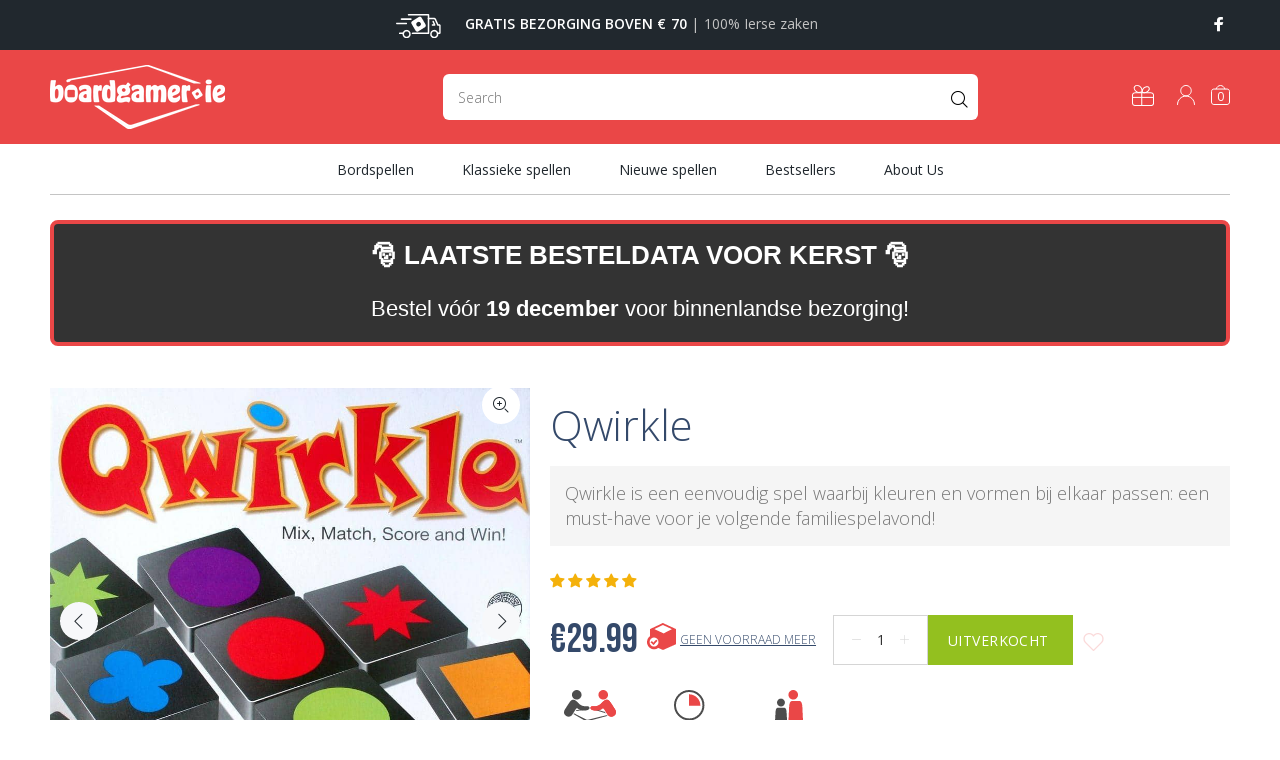

--- FILE ---
content_type: text/html; charset=utf-8
request_url: https://www.boardgamer.ie/nl/products/qwirkle
body_size: 49023
content:
<!doctype html>
<!--[if IE 9]> <html class="ie9 no-js" lang="nl"> <![endif]-->
<!--[if (gt IE 9)|!(IE)]><!--> <html class="no-js" lang="nl"> <!--<![endif]-->
<head>

<!-- "snippets/limespot.liquid" was not rendered, the associated app was uninstalled -->
  <!-- Basic page needs ================================================== -->
  <meta charset="utf-8">
  <!--[if IE]><meta http-equiv="X-UA-Compatible" content="IE=edge,chrome=1"><![endif]-->
  <meta name="viewport" content="width=device-width,initial-scale=1">
  <meta name="theme-color" content="#ea4747">
  <meta name="keywords" content="Shopify-sjabloon" />
  <meta name="author" content="p-thema&#39;s">
  <link rel="canonical" href="https://www.boardgamer.ie/nl/products/qwirkle">
  <link rel="preconnect" href="https://fonts.googleapis.com">
<link rel="preconnect" href="https://fonts.gstatic.com" crossorigin>

<!-- Fathom - beautiful, simple website analytics -->
                <script src="https://cdn.usefathom.com/script.js" data-site="UDPSSHMF" defer></script>
              <!-- / Fathom --><link rel="shortcut icon" href="//www.boardgamer.ie/cdn/shop/files/favicon-32x32_32x32.png?v=1630929925" type="image/png"><!-- Title and description ================================================== --><title>Qwirkle Bordspel - BoardGamer.nl | Bordspellen Ierland
&ndash; BoardGamer.ie
</title><meta name="description" content="Qwirkle is een eenvoudig spel waarbij kleuren en vormen bij elkaar passen: een must-have voor je volgende familiespelavond! Spelers scoren punten door rijen en kolommen met felgekleurde tegels te bouwen die allemaal dezelfde kleur of dezelfde vorm hebben, zonder duplicaten te creëren; maak een rij van alle zes op een r"><!-- Social meta ================================================== --><!-- /snippets/social-meta-tags.liquid -->




<meta property="og:site_name" content="BoardGamer.ie">
<meta property="og:url" content="https://www.boardgamer.ie/nl/products/qwirkle">
<meta property="og:title" content="Qwirkle">
<meta property="og:type" content="product">
<meta property="og:description" content="Qwirkle is een eenvoudig spel waarbij kleuren en vormen bij elkaar passen: een must-have voor je volgende familiespelavond! Spelers scoren punten door rijen en kolommen met felgekleurde tegels te bouwen die allemaal dezelfde kleur of dezelfde vorm hebben, zonder duplicaten te creëren; maak een rij van alle zes op een r">

  <meta property="og:price:amount" content="29.99">
  <meta property="og:price:currency" content="EUR">

<meta property="og:image" content="http://www.boardgamer.ie/cdn/shop/products/1835_277ce0d4-3739-452c-bd52-1583c27a8190_1200x1200.jpg?v=1683561222"><meta property="og:image" content="http://www.boardgamer.ie/cdn/shop/products/1836_868f94cc-780b-445b-bad2-63b464d448cc_1200x1200.jpg?v=1683561222"><meta property="og:image" content="http://www.boardgamer.ie/cdn/shop/products/1837_101d141d-b933-4fe8-aeb3-8e0a9e7ca72a_1200x1200.jpg?v=1683561222">
<meta property="og:image:secure_url" content="https://www.boardgamer.ie/cdn/shop/products/1835_277ce0d4-3739-452c-bd52-1583c27a8190_1200x1200.jpg?v=1683561222"><meta property="og:image:secure_url" content="https://www.boardgamer.ie/cdn/shop/products/1836_868f94cc-780b-445b-bad2-63b464d448cc_1200x1200.jpg?v=1683561222"><meta property="og:image:secure_url" content="https://www.boardgamer.ie/cdn/shop/products/1837_101d141d-b933-4fe8-aeb3-8e0a9e7ca72a_1200x1200.jpg?v=1683561222">


<meta name="twitter:card" content="summary_large_image">
<meta name="twitter:title" content="Qwirkle">
<meta name="twitter:description" content="Qwirkle is een eenvoudig spel waarbij kleuren en vormen bij elkaar passen: een must-have voor je volgende familiespelavond! Spelers scoren punten door rijen en kolommen met felgekleurde tegels te bouwen die allemaal dezelfde kleur of dezelfde vorm hebben, zonder duplicaten te creëren; maak een rij van alle zes op een r">
<!-- Helpers ================================================== -->

  <!-- CSS ================================================== --><link rel="stylesheet" href="//www.boardgamer.ie/cdn/shop/t/27/assets/theme.css?v=140803549325067130661752002154">
<link rel="stylesheet" href="//www.boardgamer.ie/cdn/shop/t/27/assets/dynamic.css?v=170666935723037904081712402826">
<link rel="stylesheet" href="//www.boardgamer.ie/cdn/shop/t/27/assets/custom.css?v=122489418121425500311712402804">

<link rel="stylesheet" href="https://fonts.googleapis.com/css2?family=Bebas+Neue&display=swap"><link rel="preconnect" href="https://fonts.googleapis.com">

<link rel="preconnect" href="https://fonts.gstatic.com" crossorigin>

<link href="https://fonts.googleapis.com/css2?family=Open+Sans:ital,wght@0,300;0,400;0,600;0,700;0,800;1,300;1,400;1,600;1,700;1,800&amp;display=swap" rel="stylesheet">

  
  <script defer src="//www.boardgamer.ie/cdn/shop/t/27/assets/jquery.min.js?v=146653844047132007351712402804"></script><!-- Header hook for plugins ================================================== -->
  <script>window.performance && window.performance.mark && window.performance.mark('shopify.content_for_header.start');</script><meta name="google-site-verification" content="0-Ysp9scKtVW9N3yzTQCfIqwO9JIgsoEf-Kkskpa1yg">
<meta id="shopify-digital-wallet" name="shopify-digital-wallet" content="/58171719848/digital_wallets/dialog">
<meta name="shopify-checkout-api-token" content="08ed0ad238c6d89fa420d275b9da8531">
<link rel="alternate" hreflang="x-default" href="https://www.boardgamer.ie/products/qwirkle">
<link rel="alternate" hreflang="nl" href="https://www.boardgamer.ie/nl/products/qwirkle">
<link rel="alternate" type="application/json+oembed" href="https://www.boardgamer.ie/nl/products/qwirkle.oembed">
<script async="async" src="/checkouts/internal/preloads.js?locale=nl-IE"></script>
<link rel="preconnect" href="https://shop.app" crossorigin="anonymous">
<script async="async" src="https://shop.app/checkouts/internal/preloads.js?locale=nl-IE&shop_id=58171719848" crossorigin="anonymous"></script>
<script id="apple-pay-shop-capabilities" type="application/json">{"shopId":58171719848,"countryCode":"IE","currencyCode":"EUR","merchantCapabilities":["supports3DS"],"merchantId":"gid:\/\/shopify\/Shop\/58171719848","merchantName":"BoardGamer.ie","requiredBillingContactFields":["postalAddress","email","phone"],"requiredShippingContactFields":["postalAddress","email","phone"],"shippingType":"shipping","supportedNetworks":["visa","maestro","masterCard","amex"],"total":{"type":"pending","label":"BoardGamer.ie","amount":"1.00"},"shopifyPaymentsEnabled":true,"supportsSubscriptions":true}</script>
<script id="shopify-features" type="application/json">{"accessToken":"08ed0ad238c6d89fa420d275b9da8531","betas":["rich-media-storefront-analytics"],"domain":"www.boardgamer.ie","predictiveSearch":true,"shopId":58171719848,"locale":"nl"}</script>
<script>var Shopify = Shopify || {};
Shopify.shop = "boardgamers-ie.myshopify.com";
Shopify.locale = "nl";
Shopify.currency = {"active":"EUR","rate":"1.0"};
Shopify.country = "IE";
Shopify.theme = {"name":" Live theme with filter \u0026 search - ...","id":162066202964,"schema_name":"Wokiee","schema_version":"2.0.5 shopify 2.0","theme_store_id":null,"role":"main"};
Shopify.theme.handle = "null";
Shopify.theme.style = {"id":null,"handle":null};
Shopify.cdnHost = "www.boardgamer.ie/cdn";
Shopify.routes = Shopify.routes || {};
Shopify.routes.root = "/nl/";</script>
<script type="module">!function(o){(o.Shopify=o.Shopify||{}).modules=!0}(window);</script>
<script>!function(o){function n(){var o=[];function n(){o.push(Array.prototype.slice.apply(arguments))}return n.q=o,n}var t=o.Shopify=o.Shopify||{};t.loadFeatures=n(),t.autoloadFeatures=n()}(window);</script>
<script>
  window.ShopifyPay = window.ShopifyPay || {};
  window.ShopifyPay.apiHost = "shop.app\/pay";
  window.ShopifyPay.redirectState = null;
</script>
<script id="shop-js-analytics" type="application/json">{"pageType":"product"}</script>
<script defer="defer" async type="module" src="//www.boardgamer.ie/cdn/shopifycloud/shop-js/modules/v2/client.init-shop-cart-sync_CQCZGmk1.nl.esm.js"></script>
<script defer="defer" async type="module" src="//www.boardgamer.ie/cdn/shopifycloud/shop-js/modules/v2/chunk.common_Qh2VktjN.esm.js"></script>
<script type="module">
  await import("//www.boardgamer.ie/cdn/shopifycloud/shop-js/modules/v2/client.init-shop-cart-sync_CQCZGmk1.nl.esm.js");
await import("//www.boardgamer.ie/cdn/shopifycloud/shop-js/modules/v2/chunk.common_Qh2VktjN.esm.js");

  window.Shopify.SignInWithShop?.initShopCartSync?.({"fedCMEnabled":true,"windoidEnabled":true});

</script>
<script>
  window.Shopify = window.Shopify || {};
  if (!window.Shopify.featureAssets) window.Shopify.featureAssets = {};
  window.Shopify.featureAssets['shop-js'] = {"shop-cart-sync":["modules/v2/client.shop-cart-sync_DYbEklgP.nl.esm.js","modules/v2/chunk.common_Qh2VktjN.esm.js"],"init-fed-cm":["modules/v2/client.init-fed-cm__ErewuRD.nl.esm.js","modules/v2/chunk.common_Qh2VktjN.esm.js"],"init-shop-email-lookup-coordinator":["modules/v2/client.init-shop-email-lookup-coordinator_DVvDgYZD.nl.esm.js","modules/v2/chunk.common_Qh2VktjN.esm.js"],"shop-cash-offers":["modules/v2/client.shop-cash-offers_DlO6Qxt5.nl.esm.js","modules/v2/chunk.common_Qh2VktjN.esm.js","modules/v2/chunk.modal_AuYeqjM3.esm.js"],"shop-button":["modules/v2/client.shop-button_DDXvm0ww.nl.esm.js","modules/v2/chunk.common_Qh2VktjN.esm.js"],"init-windoid":["modules/v2/client.init-windoid_0Lf619BU.nl.esm.js","modules/v2/chunk.common_Qh2VktjN.esm.js"],"avatar":["modules/v2/client.avatar_BTnouDA3.nl.esm.js"],"init-shop-cart-sync":["modules/v2/client.init-shop-cart-sync_CQCZGmk1.nl.esm.js","modules/v2/chunk.common_Qh2VktjN.esm.js"],"shop-toast-manager":["modules/v2/client.shop-toast-manager_BG9hizfj.nl.esm.js","modules/v2/chunk.common_Qh2VktjN.esm.js"],"pay-button":["modules/v2/client.pay-button_Bbf1ICKo.nl.esm.js","modules/v2/chunk.common_Qh2VktjN.esm.js"],"shop-login-button":["modules/v2/client.shop-login-button_BGVZZ2yR.nl.esm.js","modules/v2/chunk.common_Qh2VktjN.esm.js","modules/v2/chunk.modal_AuYeqjM3.esm.js"],"init-customer-accounts-sign-up":["modules/v2/client.init-customer-accounts-sign-up_Nl0OguTu.nl.esm.js","modules/v2/client.shop-login-button_BGVZZ2yR.nl.esm.js","modules/v2/chunk.common_Qh2VktjN.esm.js","modules/v2/chunk.modal_AuYeqjM3.esm.js"],"init-shop-for-new-customer-accounts":["modules/v2/client.init-shop-for-new-customer-accounts_DUWFFbho.nl.esm.js","modules/v2/client.shop-login-button_BGVZZ2yR.nl.esm.js","modules/v2/chunk.common_Qh2VktjN.esm.js","modules/v2/chunk.modal_AuYeqjM3.esm.js"],"init-customer-accounts":["modules/v2/client.init-customer-accounts_CgdWI3Pk.nl.esm.js","modules/v2/client.shop-login-button_BGVZZ2yR.nl.esm.js","modules/v2/chunk.common_Qh2VktjN.esm.js","modules/v2/chunk.modal_AuYeqjM3.esm.js"],"shop-follow-button":["modules/v2/client.shop-follow-button_CE4JIj_m.nl.esm.js","modules/v2/chunk.common_Qh2VktjN.esm.js","modules/v2/chunk.modal_AuYeqjM3.esm.js"],"lead-capture":["modules/v2/client.lead-capture_CnrlSZO3.nl.esm.js","modules/v2/chunk.common_Qh2VktjN.esm.js","modules/v2/chunk.modal_AuYeqjM3.esm.js"],"checkout-modal":["modules/v2/client.checkout-modal_DTwyTBIx.nl.esm.js","modules/v2/chunk.common_Qh2VktjN.esm.js","modules/v2/chunk.modal_AuYeqjM3.esm.js"],"shop-login":["modules/v2/client.shop-login_DZkpG60q.nl.esm.js","modules/v2/chunk.common_Qh2VktjN.esm.js","modules/v2/chunk.modal_AuYeqjM3.esm.js"],"payment-terms":["modules/v2/client.payment-terms_ColZi-EO.nl.esm.js","modules/v2/chunk.common_Qh2VktjN.esm.js","modules/v2/chunk.modal_AuYeqjM3.esm.js"]};
</script>
<script>(function() {
  var isLoaded = false;
  function asyncLoad() {
    if (isLoaded) return;
    isLoaded = true;
    var urls = ["https:\/\/static.klaviyo.com\/onsite\/js\/klaviyo.js?company_id=W5dJ8j\u0026shop=boardgamers-ie.myshopify.com","https:\/\/static.klaviyo.com\/onsite\/js\/klaviyo.js?company_id=W5dJ8j\u0026shop=boardgamers-ie.myshopify.com"];
    for (var i = 0; i < urls.length; i++) {
      var s = document.createElement('script');
      s.type = 'text/javascript';
      s.async = true;
      s.src = urls[i];
      var x = document.getElementsByTagName('script')[0];
      x.parentNode.insertBefore(s, x);
    }
  };
  if(window.attachEvent) {
    window.attachEvent('onload', asyncLoad);
  } else {
    window.addEventListener('load', asyncLoad, false);
  }
})();</script>
<script id="__st">var __st={"a":58171719848,"offset":0,"reqid":"2295c71f-3ca4-42f7-b7e7-a0715f3b4e97-1767359648","pageurl":"www.boardgamer.ie\/nl\/products\/qwirkle","u":"4a6a68bc477b","p":"product","rtyp":"product","rid":6889281683624};</script>
<script>window.ShopifyPaypalV4VisibilityTracking = true;</script>
<script id="captcha-bootstrap">!function(){'use strict';const t='contact',e='account',n='new_comment',o=[[t,t],['blogs',n],['comments',n],[t,'customer']],c=[[e,'customer_login'],[e,'guest_login'],[e,'recover_customer_password'],[e,'create_customer']],r=t=>t.map((([t,e])=>`form[action*='/${t}']:not([data-nocaptcha='true']) input[name='form_type'][value='${e}']`)).join(','),a=t=>()=>t?[...document.querySelectorAll(t)].map((t=>t.form)):[];function s(){const t=[...o],e=r(t);return a(e)}const i='password',u='form_key',d=['recaptcha-v3-token','g-recaptcha-response','h-captcha-response',i],f=()=>{try{return window.sessionStorage}catch{return}},m='__shopify_v',_=t=>t.elements[u];function p(t,e,n=!1){try{const o=window.sessionStorage,c=JSON.parse(o.getItem(e)),{data:r}=function(t){const{data:e,action:n}=t;return t[m]||n?{data:e,action:n}:{data:t,action:n}}(c);for(const[e,n]of Object.entries(r))t.elements[e]&&(t.elements[e].value=n);n&&o.removeItem(e)}catch(o){console.error('form repopulation failed',{error:o})}}const l='form_type',E='cptcha';function T(t){t.dataset[E]=!0}const w=window,h=w.document,L='Shopify',v='ce_forms',y='captcha';let A=!1;((t,e)=>{const n=(g='f06e6c50-85a8-45c8-87d0-21a2b65856fe',I='https://cdn.shopify.com/shopifycloud/storefront-forms-hcaptcha/ce_storefront_forms_captcha_hcaptcha.v1.5.2.iife.js',D={infoText:'Beschermd door hCaptcha',privacyText:'Privacy',termsText:'Voorwaarden'},(t,e,n)=>{const o=w[L][v],c=o.bindForm;if(c)return c(t,g,e,D).then(n);var r;o.q.push([[t,g,e,D],n]),r=I,A||(h.body.append(Object.assign(h.createElement('script'),{id:'captcha-provider',async:!0,src:r})),A=!0)});var g,I,D;w[L]=w[L]||{},w[L][v]=w[L][v]||{},w[L][v].q=[],w[L][y]=w[L][y]||{},w[L][y].protect=function(t,e){n(t,void 0,e),T(t)},Object.freeze(w[L][y]),function(t,e,n,w,h,L){const[v,y,A,g]=function(t,e,n){const i=e?o:[],u=t?c:[],d=[...i,...u],f=r(d),m=r(i),_=r(d.filter((([t,e])=>n.includes(e))));return[a(f),a(m),a(_),s()]}(w,h,L),I=t=>{const e=t.target;return e instanceof HTMLFormElement?e:e&&e.form},D=t=>v().includes(t);t.addEventListener('submit',(t=>{const e=I(t);if(!e)return;const n=D(e)&&!e.dataset.hcaptchaBound&&!e.dataset.recaptchaBound,o=_(e),c=g().includes(e)&&(!o||!o.value);(n||c)&&t.preventDefault(),c&&!n&&(function(t){try{if(!f())return;!function(t){const e=f();if(!e)return;const n=_(t);if(!n)return;const o=n.value;o&&e.removeItem(o)}(t);const e=Array.from(Array(32),(()=>Math.random().toString(36)[2])).join('');!function(t,e){_(t)||t.append(Object.assign(document.createElement('input'),{type:'hidden',name:u})),t.elements[u].value=e}(t,e),function(t,e){const n=f();if(!n)return;const o=[...t.querySelectorAll(`input[type='${i}']`)].map((({name:t})=>t)),c=[...d,...o],r={};for(const[a,s]of new FormData(t).entries())c.includes(a)||(r[a]=s);n.setItem(e,JSON.stringify({[m]:1,action:t.action,data:r}))}(t,e)}catch(e){console.error('failed to persist form',e)}}(e),e.submit())}));const S=(t,e)=>{t&&!t.dataset[E]&&(n(t,e.some((e=>e===t))),T(t))};for(const o of['focusin','change'])t.addEventListener(o,(t=>{const e=I(t);D(e)&&S(e,y())}));const B=e.get('form_key'),M=e.get(l),P=B&&M;t.addEventListener('DOMContentLoaded',(()=>{const t=y();if(P)for(const e of t)e.elements[l].value===M&&p(e,B);[...new Set([...A(),...v().filter((t=>'true'===t.dataset.shopifyCaptcha))])].forEach((e=>S(e,t)))}))}(h,new URLSearchParams(w.location.search),n,t,e,['guest_login'])})(!0,!0)}();</script>
<script integrity="sha256-4kQ18oKyAcykRKYeNunJcIwy7WH5gtpwJnB7kiuLZ1E=" data-source-attribution="shopify.loadfeatures" defer="defer" src="//www.boardgamer.ie/cdn/shopifycloud/storefront/assets/storefront/load_feature-a0a9edcb.js" crossorigin="anonymous"></script>
<script crossorigin="anonymous" defer="defer" src="//www.boardgamer.ie/cdn/shopifycloud/storefront/assets/shopify_pay/storefront-65b4c6d7.js?v=20250812"></script>
<script data-source-attribution="shopify.dynamic_checkout.dynamic.init">var Shopify=Shopify||{};Shopify.PaymentButton=Shopify.PaymentButton||{isStorefrontPortableWallets:!0,init:function(){window.Shopify.PaymentButton.init=function(){};var t=document.createElement("script");t.src="https://www.boardgamer.ie/cdn/shopifycloud/portable-wallets/latest/portable-wallets.nl.js",t.type="module",document.head.appendChild(t)}};
</script>
<script data-source-attribution="shopify.dynamic_checkout.buyer_consent">
  function portableWalletsHideBuyerConsent(e){var t=document.getElementById("shopify-buyer-consent"),n=document.getElementById("shopify-subscription-policy-button");t&&n&&(t.classList.add("hidden"),t.setAttribute("aria-hidden","true"),n.removeEventListener("click",e))}function portableWalletsShowBuyerConsent(e){var t=document.getElementById("shopify-buyer-consent"),n=document.getElementById("shopify-subscription-policy-button");t&&n&&(t.classList.remove("hidden"),t.removeAttribute("aria-hidden"),n.addEventListener("click",e))}window.Shopify?.PaymentButton&&(window.Shopify.PaymentButton.hideBuyerConsent=portableWalletsHideBuyerConsent,window.Shopify.PaymentButton.showBuyerConsent=portableWalletsShowBuyerConsent);
</script>
<script data-source-attribution="shopify.dynamic_checkout.cart.bootstrap">document.addEventListener("DOMContentLoaded",(function(){function t(){return document.querySelector("shopify-accelerated-checkout-cart, shopify-accelerated-checkout")}if(t())Shopify.PaymentButton.init();else{new MutationObserver((function(e,n){t()&&(Shopify.PaymentButton.init(),n.disconnect())})).observe(document.body,{childList:!0,subtree:!0})}}));
</script>
<script id='scb4127' type='text/javascript' async='' src='https://www.boardgamer.ie/cdn/shopifycloud/privacy-banner/storefront-banner.js'></script><link id="shopify-accelerated-checkout-styles" rel="stylesheet" media="screen" href="https://www.boardgamer.ie/cdn/shopifycloud/portable-wallets/latest/accelerated-checkout-backwards-compat.css" crossorigin="anonymous">
<style id="shopify-accelerated-checkout-cart">
        #shopify-buyer-consent {
  margin-top: 1em;
  display: inline-block;
  width: 100%;
}

#shopify-buyer-consent.hidden {
  display: none;
}

#shopify-subscription-policy-button {
  background: none;
  border: none;
  padding: 0;
  text-decoration: underline;
  font-size: inherit;
  cursor: pointer;
}

#shopify-subscription-policy-button::before {
  box-shadow: none;
}

      </style>
<script id="sections-script" data-sections="promo-fixed" defer="defer" src="//www.boardgamer.ie/cdn/shop/t/27/compiled_assets/scripts.js?34522"></script>
<script>window.performance && window.performance.mark && window.performance.mark('shopify.content_for_header.end');</script>
  <!-- /Header hook for plugins ================================================== -->
<!-- Start of Judge.me Core -->
<link rel="dns-prefetch" href="https://cdn.judge.me/">
<script data-cfasync='false' class='jdgm-settings-script'>window.jdgmSettings={"pagination":5,"disable_web_reviews":false,"badge_no_review_text":"No reviews","badge_n_reviews_text":"{{ n }} review/reviews","badge_star_color":"#f4b10b","hide_badge_preview_if_no_reviews":false,"badge_hide_text":false,"enforce_center_preview_badge":false,"widget_title":"Customer Reviews","widget_open_form_text":"Write a review","widget_close_form_text":"Cancel review","widget_refresh_page_text":"Refresh page","widget_summary_text":"Based on {{ number_of_reviews }} review/reviews","widget_no_review_text":"Be the first to write a review","widget_name_field_text":"Name","widget_verified_name_field_text":"Verified Name (public)","widget_name_placeholder_text":"Enter your name (public)","widget_required_field_error_text":"This field is required.","widget_email_field_text":"Email","widget_verified_email_field_text":"Verified Email (private, can not be edited)","widget_email_placeholder_text":"Enter your email (private)","widget_email_field_error_text":"Please enter a valid email address.","widget_rating_field_text":"Rating","widget_review_title_field_text":"Review Title","widget_review_title_placeholder_text":"Give your review a title","widget_review_body_field_text":"Review","widget_review_body_placeholder_text":"Write your comments here","widget_pictures_field_text":"Picture/Video (optional)","widget_submit_review_text":"Submit Review","widget_submit_verified_review_text":"Submit Verified Review","widget_submit_success_msg_with_auto_publish":"Thank you! Please refresh the page in a few moments to see your review. You can remove or edit your review by logging into \u003ca href='https://judge.me/login' target='_blank' rel='nofollow noopener'\u003eJudge.me\u003c/a\u003e","widget_submit_success_msg_no_auto_publish":"Thank you! Your review will be published as soon as it is approved by the shop admin. You can remove or edit your review by logging into \u003ca href='https://judge.me/login' target='_blank' rel='nofollow noopener'\u003eJudge.me\u003c/a\u003e","widget_show_default_reviews_out_of_total_text":"Showing {{ n_reviews_shown }} out of {{ n_reviews }} reviews.","widget_show_all_link_text":"Show all","widget_show_less_link_text":"Show less","widget_author_said_text":"{{ reviewer_name }} said:","widget_days_text":"{{ n }} days ago","widget_weeks_text":"{{ n }} week/weeks ago","widget_months_text":"{{ n }} month/months ago","widget_years_text":"{{ n }} year/years ago","widget_yesterday_text":"Yesterday","widget_today_text":"Today","widget_replied_text":"\u003e\u003e {{ shop_name }} replied:","widget_read_more_text":"Read more","widget_rating_filter_see_all_text":"See all reviews","widget_sorting_most_recent_text":"Most Recent","widget_sorting_highest_rating_text":"Highest Rating","widget_sorting_lowest_rating_text":"Lowest Rating","widget_sorting_with_pictures_text":"Only Pictures","widget_sorting_most_helpful_text":"Most Helpful","widget_open_question_form_text":"Ask a question","widget_reviews_subtab_text":"Reviews","widget_questions_subtab_text":"Questions","widget_question_label_text":"Question","widget_answer_label_text":"Answer","widget_question_placeholder_text":"Write your question here","widget_submit_question_text":"Submit Question","widget_question_submit_success_text":"Thank you for your question! We will notify you once it gets answered.","widget_star_color":"#f4b10b","verified_badge_text":"Verified","verified_badge_placement":"left-of-reviewer-name","widget_hide_border":false,"widget_social_share":false,"widget_thumb":false,"widget_review_location_show":false,"all_reviews_include_out_of_store_products":true,"all_reviews_out_of_store_text":"(out of store)","all_reviews_product_name_prefix_text":"about","enable_review_pictures":false,"enable_question_anwser":false,"widget_product_reviews_subtab_text":"Product Reviews","widget_shop_reviews_subtab_text":"Shop Reviews","widget_sorting_pictures_first_text":"Pictures First","floating_tab_button_name":"★ Judge.me Reviews","floating_tab_title":"Let customers speak for us","floating_tab_url":"","floating_tab_url_enabled":false,"all_reviews_text_badge_text":"Customers rate us {{ shop.metafields.judgeme.all_reviews_rating | round: 1 }}/5 based on {{ shop.metafields.judgeme.all_reviews_count }} reviews.","all_reviews_text_badge_text_branded_style":"{{ shop.metafields.judgeme.all_reviews_rating | round: 1 }} out of 5 stars based on {{ shop.metafields.judgeme.all_reviews_count }} reviews","all_reviews_text_badge_url":"","featured_carousel_title":"Let customers speak for us","featured_carousel_count_text":"from {{ n }} reviews","featured_carousel_url":"","verified_count_badge_url":"","picture_reminder_submit_button":"Upload Pictures","widget_sorting_videos_first_text":"Videos First","widget_review_pending_text":"Pending","remove_microdata_snippet":true,"preview_badge_no_question_text":"No questions","preview_badge_n_question_text":"{{ number_of_questions }} question/questions","widget_search_bar_placeholder":"Search reviews","widget_sorting_verified_only_text":"Verified only","all_reviews_page_load_more_text":"Load More Reviews","widget_public_name_text":"displayed publicly like","default_reviewer_name_has_non_latin":true,"widget_reviewer_anonymous":"Anonymous","medals_widget_title":"Judge.me Review Medals","medals_widget_use_monochromatic_version":true,"medals_widget_elements_color":"#ea4747","widget_invalid_yt_video_url_error_text":"Not a YouTube video URL","widget_max_length_field_error_text":"Please enter no more than {0} characters.","widget_verified_by_shop_text":"Verified by Shop","widget_load_with_code_splitting":true,"widget_ugc_title":"Made by us, Shared by you","widget_ugc_subtitle":"Tag us to see your picture featured in our page","widget_ugc_primary_button_text":"Buy Now","widget_ugc_secondary_button_text":"Load More","widget_ugc_reviews_button_text":"View Reviews","widget_summary_average_rating_text":"{{ average_rating }} out of 5","widget_media_grid_title":"Customer photos \u0026 videos","widget_media_grid_see_more_text":"See more","widget_verified_by_judgeme_text":"Verified by Judge.me","widget_verified_by_judgeme_text_in_store_medals":"Verified by Judge.me","widget_media_field_exceed_quantity_message":"Sorry, we can only accept {{ max_media }} for one review.","widget_media_field_exceed_limit_message":"{{ file_name }} is too large, please select a {{ media_type }} less than {{ size_limit }}MB.","widget_review_submitted_text":"Review Submitted!","widget_question_submitted_text":"Question Submitted!","widget_close_form_text_question":"Cancel","widget_write_your_answer_here_text":"Write your answer here","widget_show_collected_by_judgeme":true,"widget_collected_by_judgeme_text":"collected by Judge.me","widget_load_more_text":"Load More","widget_full_review_text":"Full Review","widget_read_more_reviews_text":"Read More Reviews","widget_read_questions_text":"Read Questions","widget_questions_and_answers_text":"Questions \u0026 Answers","widget_verified_by_text":"Verified by","widget_number_of_reviews_text":"{{ number_of_reviews }} reviews","widget_back_button_text":"Back","widget_next_button_text":"Next","widget_custom_forms_filter_button":"Filters","how_reviews_are_collected":"How reviews are collected?","widget_gdpr_statement":"How we use your data: We’ll only contact you about the review you left, and only if necessary. By submitting your review, you agree to Judge.me’s \u003ca href='https://judge.me/terms' target='_blank' rel='nofollow noopener'\u003eterms and conditions\u003c/a\u003e and \u003ca href='https://judge.me/privacy' target='_blank' rel='nofollow noopener'\u003eprivacy policy\u003c/a\u003e.","preview_badge_collection_page_install_preference":true,"preview_badge_product_page_install_preference":true,"review_widget_best_location":true,"platform":"shopify","branding_url":"https://judge.me/reviews/boardgamers.ie","branding_text":"Powered by Judge.me","locale":"en","reply_name":"BoardGamer.ie","widget_version":"3.0","footer":true,"autopublish":true,"review_dates":true,"enable_custom_form":false,"shop_use_review_site":true,"can_be_branded":true};</script> <style class='jdgm-settings-style'>.jdgm-xx{left:0}:root{--jdgm-primary-color:#399;--jdgm-secondary-color:rgba(51,153,153,0.1);--jdgm-star-color:#f4b10b;--jdgm-paginate-color:#399;--jdgm-border-radius:0}.jdgm-histogram__bar-content{background-color:#399}.jdgm-rev[data-verified-buyer=true] .jdgm-rev__icon.jdgm-rev__icon:after,.jdgm-rev__buyer-badge.jdgm-rev__buyer-badge{color:white;background-color:#399}.jdgm-review-widget--small .jdgm-gallery.jdgm-gallery .jdgm-gallery__thumbnail-link:nth-child(8) .jdgm-gallery__thumbnail-wrapper.jdgm-gallery__thumbnail-wrapper:before{content:"See more"}@media only screen and (min-width: 768px){.jdgm-gallery.jdgm-gallery .jdgm-gallery__thumbnail-link:nth-child(8) .jdgm-gallery__thumbnail-wrapper.jdgm-gallery__thumbnail-wrapper:before{content:"See more"}}.jdgm-preview-badge .jdgm-star.jdgm-star{color:#f4b10b}.jdgm-author-all-initials{display:none !important}.jdgm-author-last-initial{display:none !important}.jdgm-rev-widg__title{visibility:hidden}.jdgm-rev-widg__summary-text{visibility:hidden}.jdgm-prev-badge__text{visibility:hidden}.jdgm-rev__replier:before{content:'boardgamer.ie'}.jdgm-rev__prod-link-prefix:before{content:'about'}.jdgm-rev__out-of-store-text:before{content:'(out of store)'}@media only screen and (min-width: 768px){.jdgm-rev__pics .jdgm-rev_all-rev-page-picture-separator,.jdgm-rev__pics .jdgm-rev__product-picture{display:none}}@media only screen and (max-width: 768px){.jdgm-rev__pics .jdgm-rev_all-rev-page-picture-separator,.jdgm-rev__pics .jdgm-rev__product-picture{display:none}}.jdgm-preview-badge[data-template="index"]{display:none !important}.jdgm-verified-count-badget[data-from-snippet="true"]{display:none !important}.jdgm-carousel-wrapper[data-from-snippet="true"]{display:none !important}.jdgm-all-reviews-text[data-from-snippet="true"]{display:none !important}.jdgm-medals-section[data-from-snippet="true"]{display:none !important}.jdgm-ugc-media-wrapper[data-from-snippet="true"]{display:none !important}
</style>

  
  
  
  <style class='jdgm-miracle-styles'>
  @-webkit-keyframes jdgm-spin{0%{-webkit-transform:rotate(0deg);-ms-transform:rotate(0deg);transform:rotate(0deg)}100%{-webkit-transform:rotate(359deg);-ms-transform:rotate(359deg);transform:rotate(359deg)}}@keyframes jdgm-spin{0%{-webkit-transform:rotate(0deg);-ms-transform:rotate(0deg);transform:rotate(0deg)}100%{-webkit-transform:rotate(359deg);-ms-transform:rotate(359deg);transform:rotate(359deg)}}@font-face{font-family:'JudgemeStar';src:url("[data-uri]") format("woff");font-weight:normal;font-style:normal}.jdgm-star{font-family:'JudgemeStar';display:inline !important;text-decoration:none !important;padding:0 4px 0 0 !important;margin:0 !important;font-weight:bold;opacity:1;-webkit-font-smoothing:antialiased;-moz-osx-font-smoothing:grayscale}.jdgm-star:hover{opacity:1}.jdgm-star:last-of-type{padding:0 !important}.jdgm-star.jdgm--on:before{content:"\e000"}.jdgm-star.jdgm--off:before{content:"\e001"}.jdgm-star.jdgm--half:before{content:"\e002"}.jdgm-widget *{margin:0;line-height:1.4;-webkit-box-sizing:border-box;-moz-box-sizing:border-box;box-sizing:border-box;-webkit-overflow-scrolling:touch}.jdgm-hidden{display:none !important;visibility:hidden !important}.jdgm-temp-hidden{display:none}.jdgm-spinner{width:40px;height:40px;margin:auto;border-radius:50%;border-top:2px solid #eee;border-right:2px solid #eee;border-bottom:2px solid #eee;border-left:2px solid #ccc;-webkit-animation:jdgm-spin 0.8s infinite linear;animation:jdgm-spin 0.8s infinite linear}.jdgm-prev-badge{display:block !important}

</style>


  
  
   


<script data-cfasync='false' class='jdgm-script'>
!function(e){window.jdgm=window.jdgm||{},jdgm.CDN_HOST="https://cdn.judge.me/",
jdgm.docReady=function(d){(e.attachEvent?"complete"===e.readyState:"loading"!==e.readyState)?
setTimeout(d,0):e.addEventListener("DOMContentLoaded",d)},jdgm.loadCSS=function(d,t,o,s){
!o&&jdgm.loadCSS.requestedUrls.indexOf(d)>=0||(jdgm.loadCSS.requestedUrls.push(d),
(s=e.createElement("link")).rel="stylesheet",s.class="jdgm-stylesheet",s.media="nope!",
s.href=d,s.onload=function(){this.media="all",t&&setTimeout(t)},e.body.appendChild(s))},
jdgm.loadCSS.requestedUrls=[],jdgm.docReady(function(){(window.jdgmLoadCSS||e.querySelectorAll(
".jdgm-widget, .jdgm-all-reviews-page").length>0)&&(jdgmSettings.widget_load_with_code_splitting?
parseFloat(jdgmSettings.widget_version)>=3?jdgm.loadCSS(jdgm.CDN_HOST+"widget_v3/base.css"):
jdgm.loadCSS(jdgm.CDN_HOST+"widget/base.css"):jdgm.loadCSS(jdgm.CDN_HOST+"shopify_v2.css"))})}(document);
</script>
<script async data-cfasync="false" src="https://cdn.judge.me/loader.js" type="text/javascript"></script>

<noscript><link rel="stylesheet" type="text/css" media="all" href="https://cdn.judge.me/shopify_v2.css"></noscript>
<!-- End of Judge.me Core -->


  
  <!--begin-boost-pfs-filter-css-->
    <link rel="preload stylesheet" href="//www.boardgamer.ie/cdn/shop/t/27/assets/boost-pfs-instant-search.css?v=87605810046629601961712402826" as="style"><link rel="stylesheet" href="//www.boardgamer.ie/cdn/shop/t/27/assets/boost-pfs-custom.css?v=63726814697599776091712402826"><style data-id="boost-pfs-style" type="text/css">
    .boost-pfs-filter-option-title-text {}

   .boost-pfs-filter-tree-v .boost-pfs-filter-option-title-text:before {}
    .boost-pfs-filter-tree-v .boost-pfs-filter-option.boost-pfs-filter-option-collapsed .boost-pfs-filter-option-title-text:before {}
    .boost-pfs-filter-tree-h .boost-pfs-filter-option-title-heading:before {}

    .boost-pfs-filter-refine-by .boost-pfs-filter-option-title h3 {}

    .boost-pfs-filter-option-content .boost-pfs-filter-option-item-list .boost-pfs-filter-option-item button,
    .boost-pfs-filter-option-content .boost-pfs-filter-option-item-list .boost-pfs-filter-option-item .boost-pfs-filter-button,
    .boost-pfs-filter-option-range-amount input,
    .boost-pfs-filter-tree-v .boost-pfs-filter-refine-by .boost-pfs-filter-refine-by-items .refine-by-item,
    .boost-pfs-filter-refine-by-wrapper-v .boost-pfs-filter-refine-by .boost-pfs-filter-refine-by-items .refine-by-item,
    .boost-pfs-filter-refine-by .boost-pfs-filter-option-title,
    .boost-pfs-filter-refine-by .boost-pfs-filter-refine-by-items .refine-by-item>a,
    .boost-pfs-filter-refine-by>span,
    .boost-pfs-filter-clear,
    .boost-pfs-filter-clear-all{}
    .boost-pfs-filter-tree-h .boost-pfs-filter-pc .boost-pfs-filter-refine-by-items .refine-by-item .boost-pfs-filter-clear .refine-by-type, 
    .boost-pfs-filter-refine-by-wrapper-h .boost-pfs-filter-pc .boost-pfs-filter-refine-by-items .refine-by-item .boost-pfs-filter-clear .refine-by-type {}

    .boost-pfs-filter-option-multi-level-collections .boost-pfs-filter-option-multi-level-list .boost-pfs-filter-option-item .boost-pfs-filter-button-arrow .boost-pfs-arrow:before,
    .boost-pfs-filter-option-multi-level-tag .boost-pfs-filter-option-multi-level-list .boost-pfs-filter-option-item .boost-pfs-filter-button-arrow .boost-pfs-arrow:before {}

    .boost-pfs-filter-refine-by-wrapper-v .boost-pfs-filter-refine-by .boost-pfs-filter-refine-by-items .refine-by-item .boost-pfs-filter-clear:after, 
    .boost-pfs-filter-refine-by-wrapper-v .boost-pfs-filter-refine-by .boost-pfs-filter-refine-by-items .refine-by-item .boost-pfs-filter-clear:before, 
    .boost-pfs-filter-tree-v .boost-pfs-filter-refine-by .boost-pfs-filter-refine-by-items .refine-by-item .boost-pfs-filter-clear:after, 
    .boost-pfs-filter-tree-v .boost-pfs-filter-refine-by .boost-pfs-filter-refine-by-items .refine-by-item .boost-pfs-filter-clear:before,
    .boost-pfs-filter-refine-by-wrapper-h .boost-pfs-filter-pc .boost-pfs-filter-refine-by-items .refine-by-item .boost-pfs-filter-clear:after, 
    .boost-pfs-filter-refine-by-wrapper-h .boost-pfs-filter-pc .boost-pfs-filter-refine-by-items .refine-by-item .boost-pfs-filter-clear:before, 
    .boost-pfs-filter-tree-h .boost-pfs-filter-pc .boost-pfs-filter-refine-by-items .refine-by-item .boost-pfs-filter-clear:after, 
    .boost-pfs-filter-tree-h .boost-pfs-filter-pc .boost-pfs-filter-refine-by-items .refine-by-item .boost-pfs-filter-clear:before {}
    .boost-pfs-filter-option-range-slider .noUi-value-horizontal {}

    .boost-pfs-filter-tree-mobile-button button,
    .boost-pfs-filter-top-sorting-mobile button {text-transform: none !important;}
    .boost-pfs-filter-top-sorting-mobile button>span:after {}
  </style>
  <!--end-boost-pfs-filter-css-->
  

<link href="https://monorail-edge.shopifysvc.com" rel="dns-prefetch">
<script>(function(){if ("sendBeacon" in navigator && "performance" in window) {try {var session_token_from_headers = performance.getEntriesByType('navigation')[0].serverTiming.find(x => x.name == '_s').description;} catch {var session_token_from_headers = undefined;}var session_cookie_matches = document.cookie.match(/_shopify_s=([^;]*)/);var session_token_from_cookie = session_cookie_matches && session_cookie_matches.length === 2 ? session_cookie_matches[1] : "";var session_token = session_token_from_headers || session_token_from_cookie || "";function handle_abandonment_event(e) {var entries = performance.getEntries().filter(function(entry) {return /monorail-edge.shopifysvc.com/.test(entry.name);});if (!window.abandonment_tracked && entries.length === 0) {window.abandonment_tracked = true;var currentMs = Date.now();var navigation_start = performance.timing.navigationStart;var payload = {shop_id: 58171719848,url: window.location.href,navigation_start,duration: currentMs - navigation_start,session_token,page_type: "product"};window.navigator.sendBeacon("https://monorail-edge.shopifysvc.com/v1/produce", JSON.stringify({schema_id: "online_store_buyer_site_abandonment/1.1",payload: payload,metadata: {event_created_at_ms: currentMs,event_sent_at_ms: currentMs}}));}}window.addEventListener('pagehide', handle_abandonment_event);}}());</script>
<script id="web-pixels-manager-setup">(function e(e,d,r,n,o){if(void 0===o&&(o={}),!Boolean(null===(a=null===(i=window.Shopify)||void 0===i?void 0:i.analytics)||void 0===a?void 0:a.replayQueue)){var i,a;window.Shopify=window.Shopify||{};var t=window.Shopify;t.analytics=t.analytics||{};var s=t.analytics;s.replayQueue=[],s.publish=function(e,d,r){return s.replayQueue.push([e,d,r]),!0};try{self.performance.mark("wpm:start")}catch(e){}var l=function(){var e={modern:/Edge?\/(1{2}[4-9]|1[2-9]\d|[2-9]\d{2}|\d{4,})\.\d+(\.\d+|)|Firefox\/(1{2}[4-9]|1[2-9]\d|[2-9]\d{2}|\d{4,})\.\d+(\.\d+|)|Chrom(ium|e)\/(9{2}|\d{3,})\.\d+(\.\d+|)|(Maci|X1{2}).+ Version\/(15\.\d+|(1[6-9]|[2-9]\d|\d{3,})\.\d+)([,.]\d+|)( \(\w+\)|)( Mobile\/\w+|) Safari\/|Chrome.+OPR\/(9{2}|\d{3,})\.\d+\.\d+|(CPU[ +]OS|iPhone[ +]OS|CPU[ +]iPhone|CPU IPhone OS|CPU iPad OS)[ +]+(15[._]\d+|(1[6-9]|[2-9]\d|\d{3,})[._]\d+)([._]\d+|)|Android:?[ /-](13[3-9]|1[4-9]\d|[2-9]\d{2}|\d{4,})(\.\d+|)(\.\d+|)|Android.+Firefox\/(13[5-9]|1[4-9]\d|[2-9]\d{2}|\d{4,})\.\d+(\.\d+|)|Android.+Chrom(ium|e)\/(13[3-9]|1[4-9]\d|[2-9]\d{2}|\d{4,})\.\d+(\.\d+|)|SamsungBrowser\/([2-9]\d|\d{3,})\.\d+/,legacy:/Edge?\/(1[6-9]|[2-9]\d|\d{3,})\.\d+(\.\d+|)|Firefox\/(5[4-9]|[6-9]\d|\d{3,})\.\d+(\.\d+|)|Chrom(ium|e)\/(5[1-9]|[6-9]\d|\d{3,})\.\d+(\.\d+|)([\d.]+$|.*Safari\/(?![\d.]+ Edge\/[\d.]+$))|(Maci|X1{2}).+ Version\/(10\.\d+|(1[1-9]|[2-9]\d|\d{3,})\.\d+)([,.]\d+|)( \(\w+\)|)( Mobile\/\w+|) Safari\/|Chrome.+OPR\/(3[89]|[4-9]\d|\d{3,})\.\d+\.\d+|(CPU[ +]OS|iPhone[ +]OS|CPU[ +]iPhone|CPU IPhone OS|CPU iPad OS)[ +]+(10[._]\d+|(1[1-9]|[2-9]\d|\d{3,})[._]\d+)([._]\d+|)|Android:?[ /-](13[3-9]|1[4-9]\d|[2-9]\d{2}|\d{4,})(\.\d+|)(\.\d+|)|Mobile Safari.+OPR\/([89]\d|\d{3,})\.\d+\.\d+|Android.+Firefox\/(13[5-9]|1[4-9]\d|[2-9]\d{2}|\d{4,})\.\d+(\.\d+|)|Android.+Chrom(ium|e)\/(13[3-9]|1[4-9]\d|[2-9]\d{2}|\d{4,})\.\d+(\.\d+|)|Android.+(UC? ?Browser|UCWEB|U3)[ /]?(15\.([5-9]|\d{2,})|(1[6-9]|[2-9]\d|\d{3,})\.\d+)\.\d+|SamsungBrowser\/(5\.\d+|([6-9]|\d{2,})\.\d+)|Android.+MQ{2}Browser\/(14(\.(9|\d{2,})|)|(1[5-9]|[2-9]\d|\d{3,})(\.\d+|))(\.\d+|)|K[Aa][Ii]OS\/(3\.\d+|([4-9]|\d{2,})\.\d+)(\.\d+|)/},d=e.modern,r=e.legacy,n=navigator.userAgent;return n.match(d)?"modern":n.match(r)?"legacy":"unknown"}(),u="modern"===l?"modern":"legacy",c=(null!=n?n:{modern:"",legacy:""})[u],f=function(e){return[e.baseUrl,"/wpm","/b",e.hashVersion,"modern"===e.buildTarget?"m":"l",".js"].join("")}({baseUrl:d,hashVersion:r,buildTarget:u}),m=function(e){var d=e.version,r=e.bundleTarget,n=e.surface,o=e.pageUrl,i=e.monorailEndpoint;return{emit:function(e){var a=e.status,t=e.errorMsg,s=(new Date).getTime(),l=JSON.stringify({metadata:{event_sent_at_ms:s},events:[{schema_id:"web_pixels_manager_load/3.1",payload:{version:d,bundle_target:r,page_url:o,status:a,surface:n,error_msg:t},metadata:{event_created_at_ms:s}}]});if(!i)return console&&console.warn&&console.warn("[Web Pixels Manager] No Monorail endpoint provided, skipping logging."),!1;try{return self.navigator.sendBeacon.bind(self.navigator)(i,l)}catch(e){}var u=new XMLHttpRequest;try{return u.open("POST",i,!0),u.setRequestHeader("Content-Type","text/plain"),u.send(l),!0}catch(e){return console&&console.warn&&console.warn("[Web Pixels Manager] Got an unhandled error while logging to Monorail."),!1}}}}({version:r,bundleTarget:l,surface:e.surface,pageUrl:self.location.href,monorailEndpoint:e.monorailEndpoint});try{o.browserTarget=l,function(e){var d=e.src,r=e.async,n=void 0===r||r,o=e.onload,i=e.onerror,a=e.sri,t=e.scriptDataAttributes,s=void 0===t?{}:t,l=document.createElement("script"),u=document.querySelector("head"),c=document.querySelector("body");if(l.async=n,l.src=d,a&&(l.integrity=a,l.crossOrigin="anonymous"),s)for(var f in s)if(Object.prototype.hasOwnProperty.call(s,f))try{l.dataset[f]=s[f]}catch(e){}if(o&&l.addEventListener("load",o),i&&l.addEventListener("error",i),u)u.appendChild(l);else{if(!c)throw new Error("Did not find a head or body element to append the script");c.appendChild(l)}}({src:f,async:!0,onload:function(){if(!function(){var e,d;return Boolean(null===(d=null===(e=window.Shopify)||void 0===e?void 0:e.analytics)||void 0===d?void 0:d.initialized)}()){var d=window.webPixelsManager.init(e)||void 0;if(d){var r=window.Shopify.analytics;r.replayQueue.forEach((function(e){var r=e[0],n=e[1],o=e[2];d.publishCustomEvent(r,n,o)})),r.replayQueue=[],r.publish=d.publishCustomEvent,r.visitor=d.visitor,r.initialized=!0}}},onerror:function(){return m.emit({status:"failed",errorMsg:"".concat(f," has failed to load")})},sri:function(e){var d=/^sha384-[A-Za-z0-9+/=]+$/;return"string"==typeof e&&d.test(e)}(c)?c:"",scriptDataAttributes:o}),m.emit({status:"loading"})}catch(e){m.emit({status:"failed",errorMsg:(null==e?void 0:e.message)||"Unknown error"})}}})({shopId: 58171719848,storefrontBaseUrl: "https://www.boardgamer.ie",extensionsBaseUrl: "https://extensions.shopifycdn.com/cdn/shopifycloud/web-pixels-manager",monorailEndpoint: "https://monorail-edge.shopifysvc.com/unstable/produce_batch",surface: "storefront-renderer",enabledBetaFlags: ["2dca8a86","a0d5f9d2"],webPixelsConfigList: [{"id":"2486010196","configuration":"{\"webPixelName\":\"Judge.me\"}","eventPayloadVersion":"v1","runtimeContext":"STRICT","scriptVersion":"34ad157958823915625854214640f0bf","type":"APP","apiClientId":683015,"privacyPurposes":["ANALYTICS"],"dataSharingAdjustments":{"protectedCustomerApprovalScopes":["read_customer_email","read_customer_name","read_customer_personal_data","read_customer_phone"]}},{"id":"1142554964","configuration":"{\"config\":\"{\\\"pixel_id\\\":\\\"G-3L4N0JV6LT\\\",\\\"target_country\\\":\\\"IE\\\",\\\"gtag_events\\\":[{\\\"type\\\":\\\"search\\\",\\\"action_label\\\":[\\\"G-3L4N0JV6LT\\\",\\\"AW-1065418311\\\/-szbCO_C1fkCEMf8g_wD\\\"]},{\\\"type\\\":\\\"begin_checkout\\\",\\\"action_label\\\":[\\\"G-3L4N0JV6LT\\\",\\\"AW-1065418311\\\/NkDWCOzC1fkCEMf8g_wD\\\"]},{\\\"type\\\":\\\"view_item\\\",\\\"action_label\\\":[\\\"G-3L4N0JV6LT\\\",\\\"AW-1065418311\\\/xhxPCObC1fkCEMf8g_wD\\\",\\\"MC-PTTGCLTV4N\\\"]},{\\\"type\\\":\\\"purchase\\\",\\\"action_label\\\":[\\\"G-3L4N0JV6LT\\\",\\\"AW-1065418311\\\/byHTCOPC1fkCEMf8g_wD\\\",\\\"MC-PTTGCLTV4N\\\"]},{\\\"type\\\":\\\"page_view\\\",\\\"action_label\\\":[\\\"G-3L4N0JV6LT\\\",\\\"AW-1065418311\\\/I32nCODC1fkCEMf8g_wD\\\",\\\"MC-PTTGCLTV4N\\\"]},{\\\"type\\\":\\\"add_payment_info\\\",\\\"action_label\\\":[\\\"G-3L4N0JV6LT\\\",\\\"AW-1065418311\\\/hcYBCPLC1fkCEMf8g_wD\\\"]},{\\\"type\\\":\\\"add_to_cart\\\",\\\"action_label\\\":[\\\"G-3L4N0JV6LT\\\",\\\"AW-1065418311\\\/bqEOCOnC1fkCEMf8g_wD\\\"]}],\\\"enable_monitoring_mode\\\":false}\"}","eventPayloadVersion":"v1","runtimeContext":"OPEN","scriptVersion":"b2a88bafab3e21179ed38636efcd8a93","type":"APP","apiClientId":1780363,"privacyPurposes":[],"dataSharingAdjustments":{"protectedCustomerApprovalScopes":["read_customer_address","read_customer_email","read_customer_name","read_customer_personal_data","read_customer_phone"]}},{"id":"shopify-app-pixel","configuration":"{}","eventPayloadVersion":"v1","runtimeContext":"STRICT","scriptVersion":"0450","apiClientId":"shopify-pixel","type":"APP","privacyPurposes":["ANALYTICS","MARKETING"]},{"id":"shopify-custom-pixel","eventPayloadVersion":"v1","runtimeContext":"LAX","scriptVersion":"0450","apiClientId":"shopify-pixel","type":"CUSTOM","privacyPurposes":["ANALYTICS","MARKETING"]}],isMerchantRequest: false,initData: {"shop":{"name":"BoardGamer.ie","paymentSettings":{"currencyCode":"EUR"},"myshopifyDomain":"boardgamers-ie.myshopify.com","countryCode":"IE","storefrontUrl":"https:\/\/www.boardgamer.ie\/nl"},"customer":null,"cart":null,"checkout":null,"productVariants":[{"price":{"amount":29.99,"currencyCode":"EUR"},"product":{"title":"Qwirkle","vendor":"CoiledSpring Games","id":"6889281683624","untranslatedTitle":"Qwirkle","url":"\/nl\/products\/qwirkle","type":"Board Games"},"id":"40421974966440","image":{"src":"\/\/www.boardgamer.ie\/cdn\/shop\/products\/1835_277ce0d4-3739-452c-bd52-1583c27a8190.jpg?v=1683561222"},"sku":"Qwirkle_UK","title":"Default Title","untranslatedTitle":"Default Title"}],"purchasingCompany":null},},"https://www.boardgamer.ie/cdn","da62cc92w68dfea28pcf9825a4m392e00d0",{"modern":"","legacy":""},{"shopId":"58171719848","storefrontBaseUrl":"https:\/\/www.boardgamer.ie","extensionBaseUrl":"https:\/\/extensions.shopifycdn.com\/cdn\/shopifycloud\/web-pixels-manager","surface":"storefront-renderer","enabledBetaFlags":"[\"2dca8a86\", \"a0d5f9d2\"]","isMerchantRequest":"false","hashVersion":"da62cc92w68dfea28pcf9825a4m392e00d0","publish":"custom","events":"[[\"page_viewed\",{}],[\"product_viewed\",{\"productVariant\":{\"price\":{\"amount\":29.99,\"currencyCode\":\"EUR\"},\"product\":{\"title\":\"Qwirkle\",\"vendor\":\"CoiledSpring Games\",\"id\":\"6889281683624\",\"untranslatedTitle\":\"Qwirkle\",\"url\":\"\/nl\/products\/qwirkle\",\"type\":\"Board Games\"},\"id\":\"40421974966440\",\"image\":{\"src\":\"\/\/www.boardgamer.ie\/cdn\/shop\/products\/1835_277ce0d4-3739-452c-bd52-1583c27a8190.jpg?v=1683561222\"},\"sku\":\"Qwirkle_UK\",\"title\":\"Default Title\",\"untranslatedTitle\":\"Default Title\"}}]]"});</script><script>
  window.ShopifyAnalytics = window.ShopifyAnalytics || {};
  window.ShopifyAnalytics.meta = window.ShopifyAnalytics.meta || {};
  window.ShopifyAnalytics.meta.currency = 'EUR';
  var meta = {"product":{"id":6889281683624,"gid":"gid:\/\/shopify\/Product\/6889281683624","vendor":"CoiledSpring Games","type":"Board Games","handle":"qwirkle","variants":[{"id":40421974966440,"price":2999,"name":"Qwirkle","public_title":null,"sku":"Qwirkle_UK"}],"remote":false},"page":{"pageType":"product","resourceType":"product","resourceId":6889281683624,"requestId":"2295c71f-3ca4-42f7-b7e7-a0715f3b4e97-1767359648"}};
  for (var attr in meta) {
    window.ShopifyAnalytics.meta[attr] = meta[attr];
  }
</script>
<script class="analytics">
  (function () {
    var customDocumentWrite = function(content) {
      var jquery = null;

      if (window.jQuery) {
        jquery = window.jQuery;
      } else if (window.Checkout && window.Checkout.$) {
        jquery = window.Checkout.$;
      }

      if (jquery) {
        jquery('body').append(content);
      }
    };

    var hasLoggedConversion = function(token) {
      if (token) {
        return document.cookie.indexOf('loggedConversion=' + token) !== -1;
      }
      return false;
    }

    var setCookieIfConversion = function(token) {
      if (token) {
        var twoMonthsFromNow = new Date(Date.now());
        twoMonthsFromNow.setMonth(twoMonthsFromNow.getMonth() + 2);

        document.cookie = 'loggedConversion=' + token + '; expires=' + twoMonthsFromNow;
      }
    }

    var trekkie = window.ShopifyAnalytics.lib = window.trekkie = window.trekkie || [];
    if (trekkie.integrations) {
      return;
    }
    trekkie.methods = [
      'identify',
      'page',
      'ready',
      'track',
      'trackForm',
      'trackLink'
    ];
    trekkie.factory = function(method) {
      return function() {
        var args = Array.prototype.slice.call(arguments);
        args.unshift(method);
        trekkie.push(args);
        return trekkie;
      };
    };
    for (var i = 0; i < trekkie.methods.length; i++) {
      var key = trekkie.methods[i];
      trekkie[key] = trekkie.factory(key);
    }
    trekkie.load = function(config) {
      trekkie.config = config || {};
      trekkie.config.initialDocumentCookie = document.cookie;
      var first = document.getElementsByTagName('script')[0];
      var script = document.createElement('script');
      script.type = 'text/javascript';
      script.onerror = function(e) {
        var scriptFallback = document.createElement('script');
        scriptFallback.type = 'text/javascript';
        scriptFallback.onerror = function(error) {
                var Monorail = {
      produce: function produce(monorailDomain, schemaId, payload) {
        var currentMs = new Date().getTime();
        var event = {
          schema_id: schemaId,
          payload: payload,
          metadata: {
            event_created_at_ms: currentMs,
            event_sent_at_ms: currentMs
          }
        };
        return Monorail.sendRequest("https://" + monorailDomain + "/v1/produce", JSON.stringify(event));
      },
      sendRequest: function sendRequest(endpointUrl, payload) {
        // Try the sendBeacon API
        if (window && window.navigator && typeof window.navigator.sendBeacon === 'function' && typeof window.Blob === 'function' && !Monorail.isIos12()) {
          var blobData = new window.Blob([payload], {
            type: 'text/plain'
          });

          if (window.navigator.sendBeacon(endpointUrl, blobData)) {
            return true;
          } // sendBeacon was not successful

        } // XHR beacon

        var xhr = new XMLHttpRequest();

        try {
          xhr.open('POST', endpointUrl);
          xhr.setRequestHeader('Content-Type', 'text/plain');
          xhr.send(payload);
        } catch (e) {
          console.log(e);
        }

        return false;
      },
      isIos12: function isIos12() {
        return window.navigator.userAgent.lastIndexOf('iPhone; CPU iPhone OS 12_') !== -1 || window.navigator.userAgent.lastIndexOf('iPad; CPU OS 12_') !== -1;
      }
    };
    Monorail.produce('monorail-edge.shopifysvc.com',
      'trekkie_storefront_load_errors/1.1',
      {shop_id: 58171719848,
      theme_id: 162066202964,
      app_name: "storefront",
      context_url: window.location.href,
      source_url: "//www.boardgamer.ie/cdn/s/trekkie.storefront.8f32c7f0b513e73f3235c26245676203e1209161.min.js"});

        };
        scriptFallback.async = true;
        scriptFallback.src = '//www.boardgamer.ie/cdn/s/trekkie.storefront.8f32c7f0b513e73f3235c26245676203e1209161.min.js';
        first.parentNode.insertBefore(scriptFallback, first);
      };
      script.async = true;
      script.src = '//www.boardgamer.ie/cdn/s/trekkie.storefront.8f32c7f0b513e73f3235c26245676203e1209161.min.js';
      first.parentNode.insertBefore(script, first);
    };
    trekkie.load(
      {"Trekkie":{"appName":"storefront","development":false,"defaultAttributes":{"shopId":58171719848,"isMerchantRequest":null,"themeId":162066202964,"themeCityHash":"8654165084359813078","contentLanguage":"nl","currency":"EUR","eventMetadataId":"56f22375-d95e-4ce6-a3d8-16bbac89e389"},"isServerSideCookieWritingEnabled":true,"monorailRegion":"shop_domain","enabledBetaFlags":["65f19447"]},"Session Attribution":{},"S2S":{"facebookCapiEnabled":false,"source":"trekkie-storefront-renderer","apiClientId":580111}}
    );

    var loaded = false;
    trekkie.ready(function() {
      if (loaded) return;
      loaded = true;

      window.ShopifyAnalytics.lib = window.trekkie;

      var originalDocumentWrite = document.write;
      document.write = customDocumentWrite;
      try { window.ShopifyAnalytics.merchantGoogleAnalytics.call(this); } catch(error) {};
      document.write = originalDocumentWrite;

      window.ShopifyAnalytics.lib.page(null,{"pageType":"product","resourceType":"product","resourceId":6889281683624,"requestId":"2295c71f-3ca4-42f7-b7e7-a0715f3b4e97-1767359648","shopifyEmitted":true});

      var match = window.location.pathname.match(/checkouts\/(.+)\/(thank_you|post_purchase)/)
      var token = match? match[1]: undefined;
      if (!hasLoggedConversion(token)) {
        setCookieIfConversion(token);
        window.ShopifyAnalytics.lib.track("Viewed Product",{"currency":"EUR","variantId":40421974966440,"productId":6889281683624,"productGid":"gid:\/\/shopify\/Product\/6889281683624","name":"Qwirkle","price":"29.99","sku":"Qwirkle_UK","brand":"CoiledSpring Games","variant":null,"category":"Board Games","nonInteraction":true,"remote":false},undefined,undefined,{"shopifyEmitted":true});
      window.ShopifyAnalytics.lib.track("monorail:\/\/trekkie_storefront_viewed_product\/1.1",{"currency":"EUR","variantId":40421974966440,"productId":6889281683624,"productGid":"gid:\/\/shopify\/Product\/6889281683624","name":"Qwirkle","price":"29.99","sku":"Qwirkle_UK","brand":"CoiledSpring Games","variant":null,"category":"Board Games","nonInteraction":true,"remote":false,"referer":"https:\/\/www.boardgamer.ie\/nl\/products\/qwirkle"});
      }
    });


        var eventsListenerScript = document.createElement('script');
        eventsListenerScript.async = true;
        eventsListenerScript.src = "//www.boardgamer.ie/cdn/shopifycloud/storefront/assets/shop_events_listener-3da45d37.js";
        document.getElementsByTagName('head')[0].appendChild(eventsListenerScript);

})();</script>
<script
  defer
  src="https://www.boardgamer.ie/cdn/shopifycloud/perf-kit/shopify-perf-kit-2.1.2.min.js"
  data-application="storefront-renderer"
  data-shop-id="58171719848"
  data-render-region="gcp-us-east1"
  data-page-type="product"
  data-theme-instance-id="162066202964"
  data-theme-name="Wokiee"
  data-theme-version="2.0.5 shopify 2.0"
  data-monorail-region="shop_domain"
  data-resource-timing-sampling-rate="10"
  data-shs="true"
  data-shs-beacon="true"
  data-shs-export-with-fetch="true"
  data-shs-logs-sample-rate="1"
  data-shs-beacon-endpoint="https://www.boardgamer.ie/api/collect"
></script>
</head>
        
<body class="pageproduct  template-qwirkle" 
      id="same_product_height"
      ><div id="shopify-section-show-helper" class="shopify-section"></div><div id="shopify-section-header-template" class="shopify-section"><header class="desctop-menu-large"><nav class="panel-menu mobile-main-menu">
  <ul><li>
      <a href="/nl/collections/all-board-games">Bordspellen</a></li><li>
      <a href="/nl/collections/classic-games">Klassieke spellen</a></li><li>
      <a href="/nl/collections/new-releases">Nieuwe spellen</a></li><li>
      <a href="/nl/collections/best-sellers">Bestsellers</a></li><li>
      <a href="/nl/pages/about-us">About Us</a></li></ul>
</nav><!-- tt-top-panel -->
<div class="tt-top-panel">
  <div class="container">
    <div class="tt-row" style="padding-top:14px;min-height:40px;">
      
      <div class="topbar_main">
        <div class="tt-description" style="font-size:16px;line-height:23px;font-weight:400;">
          <span><img class="lazyload hs-lazyload hs-id-f198276b" data-src="//www.boardgamer.ie/cdn/shop/t/27/assets/truck.svg?v=84732442430175455711712402804" src="[data-uri]"/></span>
          <b>GRATIS BEZORGING BOVEN € 70</b> | 100% Ierse zaken
        </div>

        <div class="topbar_right"><div class="tt-col-right ml-auto">
            <ul class="tt-social-icon"><li><a class="icon-g-64" target="_blank" href="https://www.facebook.com/BoardGamer.ie/"></a></li></ul>
          </div></div>
      </div>
      
      
    </div>
    
    
  </div>
</div><!-- tt-mobile-header -->
<div class="tt-mobile-header tt-mobile-header-inline tt-mobile-header-inline-stuck">
  <div class="container-fluid">
    
    
    
    <div class="tt-header-row">
      
      <div class="tt-mobile-parent-menu">
        <div class="tt-menu-toggle mainmenumob-js">
          <svg width="17" height="15" viewBox="0 0 17 15" fill="none" xmlns="http://www.w3.org/2000/svg">
<path d="M16.4023 0.292969C16.4935 0.397135 16.5651 0.507812 16.6172 0.625C16.6693 0.742188 16.6953 0.865885 16.6953 0.996094C16.6953 1.13932 16.6693 1.26953 16.6172 1.38672C16.5651 1.50391 16.4935 1.60807 16.4023 1.69922C16.2982 1.80339 16.1875 1.88151 16.0703 1.93359C15.9531 1.97266 15.8294 1.99219 15.6992 1.99219H1.69531C1.55208 1.99219 1.42188 1.97266 1.30469 1.93359C1.1875 1.88151 1.08333 1.80339 0.992188 1.69922C0.888021 1.60807 0.809896 1.50391 0.757812 1.38672C0.71875 1.26953 0.699219 1.13932 0.699219 0.996094C0.699219 0.865885 0.71875 0.742188 0.757812 0.625C0.809896 0.507812 0.888021 0.397135 0.992188 0.292969C1.08333 0.201823 1.1875 0.130208 1.30469 0.078125C1.42188 0.0260417 1.55208 0 1.69531 0H15.6992C15.8294 0 15.9531 0.0260417 16.0703 0.078125C16.1875 0.130208 16.2982 0.201823 16.4023 0.292969ZM16.4023 6.28906C16.4935 6.39323 16.5651 6.50391 16.6172 6.62109C16.6693 6.73828 16.6953 6.86198 16.6953 6.99219C16.6953 7.13542 16.6693 7.26562 16.6172 7.38281C16.5651 7.5 16.4935 7.60417 16.4023 7.69531C16.2982 7.79948 16.1875 7.8776 16.0703 7.92969C15.9531 7.98177 15.8294 8.00781 15.6992 8.00781H1.69531C1.55208 8.00781 1.42188 7.98177 1.30469 7.92969C1.1875 7.8776 1.08333 7.79948 0.992188 7.69531C0.888021 7.60417 0.809896 7.5 0.757812 7.38281C0.71875 7.26562 0.699219 7.13542 0.699219 6.99219C0.699219 6.86198 0.71875 6.73828 0.757812 6.62109C0.809896 6.50391 0.888021 6.39323 0.992188 6.28906C1.08333 6.19792 1.1875 6.1263 1.30469 6.07422C1.42188 6.02214 1.55208 5.99609 1.69531 5.99609H15.6992C15.8294 5.99609 15.9531 6.02214 16.0703 6.07422C16.1875 6.1263 16.2982 6.19792 16.4023 6.28906ZM16.4023 12.3047C16.4935 12.3958 16.5651 12.5 16.6172 12.6172C16.6693 12.7344 16.6953 12.8646 16.6953 13.0078C16.6953 13.138 16.6693 13.2617 16.6172 13.3789C16.5651 13.4961 16.4935 13.6068 16.4023 13.7109C16.2982 13.8021 16.1875 13.8737 16.0703 13.9258C15.9531 13.9779 15.8294 14.0039 15.6992 14.0039H1.69531C1.55208 14.0039 1.42188 13.9779 1.30469 13.9258C1.1875 13.8737 1.08333 13.8021 0.992188 13.7109C0.888021 13.6068 0.809896 13.4961 0.757812 13.3789C0.71875 13.2617 0.699219 13.138 0.699219 13.0078C0.699219 12.8646 0.71875 12.7344 0.757812 12.6172C0.809896 12.5 0.888021 12.3958 0.992188 12.3047C1.08333 12.2005 1.1875 12.1224 1.30469 12.0703C1.42188 12.0182 1.55208 11.9922 1.69531 11.9922H15.6992C15.8294 11.9922 15.9531 12.0182 16.0703 12.0703C16.1875 12.1224 16.2982 12.2005 16.4023 12.3047Z" fill="#191919"/>
</svg>
        </div>
      </div>
      
      <div class="tt-logo-container">
        <a class="tt-logo tt-logo-alignment" href="/"><img src="//www.boardgamer.ie/cdn/shop/files/Logo_ad8c1148-0b5c-47fa-8ba6-a65bb8631fea_100x.png?v=1631008802"
                           srcset="//www.boardgamer.ie/cdn/shop/files/Logo_ad8c1148-0b5c-47fa-8ba6-a65bb8631fea_100x.png?v=1631008802 1x, //www.boardgamer.ie/cdn/shop/files/Logo_ad8c1148-0b5c-47fa-8ba6-a65bb8631fea_200x.png?v=1631008802 2x"
                           alt=""
                           class="tt-retina"></a>
      </div>
      
      <div class="tt-mobile-parent-menu-icons">
        
        <li class="gift_menu">
          <a href="/products/rise-ai-giftcard"><svg xmlns="http://www.w3.org/2000/svg" width="21.651" height="20.517" viewBox="0 0 21.651 20.517">
  <g id="Group_4529" data-name="Group 4529" transform="translate(-1466.208 -83.291)">
    <g id="Gift" transform="translate(1466.701 83.791)">
      <rect id="Rectangle_5" data-name="Rectangle 5" width="20.666" height="12.346" rx="2.297" transform="translate(0 7.178)" fill="none" stroke="#fff" stroke-miterlimit="10" stroke-width="0.986"/>
      <path id="Path_19" data-name="Path 19" d="M325.776,376.759s-3.385,1.395-5.38,0-2.823-3.658-1.847-5.054,3.384-1.395,5.38,0S325.776,376.759,325.776,376.759Z" transform="translate(-316.393 -370.659)" fill="none" stroke="#fff" stroke-miterlimit="10" stroke-width="1"/>
      <path id="Path_20" data-name="Path 20" d="M325.834,377.257s2.913.983,4.758-.307,2.7-3.243,1.921-4.363-2.913-.982-4.757.307S325.834,377.257,325.834,377.257Z" transform="translate(-316.393 -370.659)" fill="none" stroke="#fff" stroke-miterlimit="10" stroke-width="1"/>
      <line id="Line_2" data-name="Line 2" y2="13.027" transform="translate(9.104 6.514)" fill="none" stroke="#fff" stroke-miterlimit="10" stroke-width="1"/>
      <line id="Line_3" data-name="Line 3" x2="20.443" transform="translate(0.086 11.624)" fill="none" stroke="#fff" stroke-miterlimit="10" stroke-width="1"/>
    </g>
  </g>
</svg>
</a>
        </li>
        
        
        
        
<!-- tt-account -->
        <div class="tt-mobile-parent-account tt-parent-box">
          <div class="tt-account tt-dropdown-obj">
            <button class="tt-dropdown-toggle"
                    data-tooltip="Mijn rekening"
                    data-tposition="bottom"
                    >
              <i class="icon-f-941"><svg version="1.1" id="Layer_1" xmlns="http://www.w3.org/2000/svg" xmlns:xlink="http://www.w3.org/1999/xlink" x="0px" y="0px"
	 width="18.06px" height="20.251px" viewBox="0 0 18.06 20.251" enable-background="new 0 0 18.06 20.251" xml:space="preserve">
<path fill="none" stroke="#FFFFFF" stroke-linecap="round" stroke-miterlimit="10" d="M9.03,0.5c0.345,0,0.688,0.034,1.026,0.101
	s0.668,0.167,0.986,0.299c0.319,0.132,0.623,0.294,0.91,0.486s0.553,0.41,0.798,0.654c0.244,0.244,0.462,0.51,0.654,0.797
	c0.191,0.287,0.354,0.59,0.486,0.91c0.132,0.319,0.231,0.648,0.299,0.987s0.102,0.681,0.102,1.026s-0.034,0.688-0.102,1.026
	s-0.167,0.668-0.299,0.987c-0.133,0.319-0.295,0.623-0.486,0.91c-0.192,0.287-0.41,0.553-0.654,0.797
	c-0.245,0.244-0.511,0.462-0.798,0.654s-0.591,0.354-0.91,0.486c-0.318,0.132-0.647,0.232-0.986,0.299
	c-0.339,0.067-0.682,0.101-1.026,0.101c-0.346,0-0.688-0.034-1.027-0.101c-0.339-0.067-0.667-0.167-0.986-0.299
	s-0.623-0.294-0.91-0.486S5.554,9.727,5.31,9.482c-0.245-0.244-0.463-0.51-0.655-0.797c-0.191-0.287-0.354-0.59-0.485-0.91
	c-0.133-0.319-0.232-0.648-0.3-0.987S3.768,6.107,3.768,5.762s0.034-0.688,0.102-1.026s0.167-0.668,0.3-0.987
	c0.132-0.319,0.294-0.623,0.485-0.91c0.192-0.287,0.41-0.553,0.655-0.797c0.244-0.244,0.51-0.462,0.797-0.654S6.697,1.033,7.017,0.9
	s0.647-0.232,0.986-0.299S8.685,0.5,9.03,0.5z"/>
<path fill="none" stroke="#FFFFFF" stroke-linecap="round" stroke-miterlimit="10" d="M0.5,19.751c0-4.711,3.818-8.529,8.529-8.529
	c4.712,0,8.53,3.818,8.53,8.529"/>
</svg>
</i>
              
            </button>
            <div class="tt-dropdown-menu">
              <div class="tt-mobile-add">
                <button class="tt-close">Dichtbij</button>
              </div>
              <div class="tt-dropdown-inner">
                <ul><li><a href="/account/login"><i class="icon-f-77"></i>Aanmelden</a></li>
                  <li><a href="/account/register"><i class="icon-f-941"><svg version="1.1" id="Layer_1" xmlns="http://www.w3.org/2000/svg" xmlns:xlink="http://www.w3.org/1999/xlink" x="0px" y="0px"
	 width="18.06px" height="20.251px" viewBox="0 0 18.06 20.251" enable-background="new 0 0 18.06 20.251" xml:space="preserve">
<path fill="none" stroke="#FFFFFF" stroke-linecap="round" stroke-miterlimit="10" d="M9.03,0.5c0.345,0,0.688,0.034,1.026,0.101
	s0.668,0.167,0.986,0.299c0.319,0.132,0.623,0.294,0.91,0.486s0.553,0.41,0.798,0.654c0.244,0.244,0.462,0.51,0.654,0.797
	c0.191,0.287,0.354,0.59,0.486,0.91c0.132,0.319,0.231,0.648,0.299,0.987s0.102,0.681,0.102,1.026s-0.034,0.688-0.102,1.026
	s-0.167,0.668-0.299,0.987c-0.133,0.319-0.295,0.623-0.486,0.91c-0.192,0.287-0.41,0.553-0.654,0.797
	c-0.245,0.244-0.511,0.462-0.798,0.654s-0.591,0.354-0.91,0.486c-0.318,0.132-0.647,0.232-0.986,0.299
	c-0.339,0.067-0.682,0.101-1.026,0.101c-0.346,0-0.688-0.034-1.027-0.101c-0.339-0.067-0.667-0.167-0.986-0.299
	s-0.623-0.294-0.91-0.486S5.554,9.727,5.31,9.482c-0.245-0.244-0.463-0.51-0.655-0.797c-0.191-0.287-0.354-0.59-0.485-0.91
	c-0.133-0.319-0.232-0.648-0.3-0.987S3.768,6.107,3.768,5.762s0.034-0.688,0.102-1.026s0.167-0.668,0.3-0.987
	c0.132-0.319,0.294-0.623,0.485-0.91c0.192-0.287,0.41-0.553,0.655-0.797c0.244-0.244,0.51-0.462,0.797-0.654S6.697,1.033,7.017,0.9
	s0.647-0.232,0.986-0.299S8.685,0.5,9.03,0.5z"/>
<path fill="none" stroke="#FFFFFF" stroke-linecap="round" stroke-miterlimit="10" d="M0.5,19.751c0-4.711,3.818-8.529,8.529-8.529
	c4.712,0,8.53,3.818,8.53,8.529"/>
</svg>
</i>Register</a></li><li><a href="/checkout"><i class="icon-f-68"></i>Uitchecken</a></li>
                  
                </ul>
              </div>
            </div>
          </div>
        </div>
        <!-- /tt-account --><!-- cart -->
        <div class="tt-mobile-parent-cart tt-parent-box"></div>
        <!-- /cart --></div>

      
      
      
    </div><div class="tt-parent-box tt-mobile-parent-headtype1">
      <div class="tt-search-opened-headtype1 headerformplaceholderstyles">
        <form action="/search" method="get" role="search">
          <button type="submit" class="tt-btn-search">
            <i class="icon-f-85"></i>
          </button>
          <input class="tt-search-input"
                 type="search"
                 name="q"
                 placeholder="Vind jouw spel">
          <input type="hidden" name="type" value="product" />
        </form>
      </div>
    </div></div>
</div>
  
  <!-- tt-desktop-header -->
  <div class="tt-desktop-header">

    
    
    <div class="container">
      <div class="tt-header-holder">

        
        <div class="tt-obj-logo" itemscope itemtype="http://schema.org/Organization"><a href="/" class="tt-logo" itemprop="url"><img src="//www.boardgamer.ie/cdn/shop/files/Logo_b2e68851-c946-42c3-b6a4-4950df2fa346_175x.png?v=1631009758"
                   srcset="//www.boardgamer.ie/cdn/shop/files/Logo_b2e68851-c946-42c3-b6a4-4950df2fa346_175x.png?v=1631009758 1x, //www.boardgamer.ie/cdn/shop/files/Logo_b2e68851-c946-42c3-b6a4-4950df2fa346_350x.png?v=1631009758 2x"
                   alt=""
                   class="tt-retina" itemprop="logo" style="top:0px"/></a></div>

        <div class="tt-obj-options obj-move-right tt-position-absolute"><div class="tt-parent-box tt-desctop-parent-headtype1">
  <div class="tt-search-opened-headtype1 headerformplaceholderstyles">
    <form action="/search" method="get" role="search">
      <button type="submit" class="tt-btn-search">
        <i class="icon-f-85"></i>
      </button>
      <input class="tt-search-input"
             type="search"
             name="q"
             placeholder="Vind jouw spel">
      <input type="hidden" name="type" value="product" />
    </form>
  </div>
</div><div class="menu_right">

<!-- tt-search -->
<div class="tt-desctop-parent-search tt-parent-box serchisopen">
  <div class="tt-search tt-dropdown-obj">
    <button class="tt-dropdown-toggle"
            data-tooltip="Zoekopdracht"
            data-tposition="bottom"
            >
      <i class="icon-f-85"></i>
    </button>
    <div class="tt-dropdown-menu">
      <div class="container">
        <form action="/search" method="get" role="search">
          <div class="tt-col">
            <input type="hidden" name="type" value="product" />
            <input class="tt-search-input"
                   type="search"
                   name="q"
                   placeholder="Vind jouw spel"
                   aria-label="Vind jouw spel">
            <button type="submit" class="tt-btn-search"></button>
          </div>
          <div class="tt-col">
            <button class="tt-btn-close icon-f-84"></button>
          </div>
          <div class="tt-info-text">Waar bent u naar op zoek?</div>
        </form>
      </div>
    </div>
  </div>
</div>
<!-- /tt-search --><li class="gift_menu">
    <a href="/products/giftcard"><svg xmlns="http://www.w3.org/2000/svg" width="21.651" height="20.517" viewBox="0 0 21.651 20.517">
  <g id="Group_4529" data-name="Group 4529" transform="translate(-1466.208 -83.291)">
    <g id="Gift" transform="translate(1466.701 83.791)">
      <rect id="Rectangle_5" data-name="Rectangle 5" width="20.666" height="12.346" rx="2.297" transform="translate(0 7.178)" fill="none" stroke="#fff" stroke-miterlimit="10" stroke-width="0.986"/>
      <path id="Path_19" data-name="Path 19" d="M325.776,376.759s-3.385,1.395-5.38,0-2.823-3.658-1.847-5.054,3.384-1.395,5.38,0S325.776,376.759,325.776,376.759Z" transform="translate(-316.393 -370.659)" fill="none" stroke="#fff" stroke-miterlimit="10" stroke-width="1"/>
      <path id="Path_20" data-name="Path 20" d="M325.834,377.257s2.913.983,4.758-.307,2.7-3.243,1.921-4.363-2.913-.982-4.757.307S325.834,377.257,325.834,377.257Z" transform="translate(-316.393 -370.659)" fill="none" stroke="#fff" stroke-miterlimit="10" stroke-width="1"/>
      <line id="Line_2" data-name="Line 2" y2="13.027" transform="translate(9.104 6.514)" fill="none" stroke="#fff" stroke-miterlimit="10" stroke-width="1"/>
      <line id="Line_3" data-name="Line 3" x2="20.443" transform="translate(0.086 11.624)" fill="none" stroke="#fff" stroke-miterlimit="10" stroke-width="1"/>
    </g>
  </g>
</svg>
</a>
  </li>

  
<!-- tt-account -->
<div class="tt-desctop-parent-account tt-parent-box">
  <div class="tt-account tt-dropdown-obj">
    <button class="tt-dropdown-toggle"
            data-tooltip="Mijn rekening"
            data-tposition="bottom"
            >
      <i class="icon-f-941"><svg version="1.1" id="Layer_1" xmlns="http://www.w3.org/2000/svg" xmlns:xlink="http://www.w3.org/1999/xlink" x="0px" y="0px"
	 width="18.06px" height="20.251px" viewBox="0 0 18.06 20.251" enable-background="new 0 0 18.06 20.251" xml:space="preserve">
<path fill="none" stroke="#FFFFFF" stroke-linecap="round" stroke-miterlimit="10" d="M9.03,0.5c0.345,0,0.688,0.034,1.026,0.101
	s0.668,0.167,0.986,0.299c0.319,0.132,0.623,0.294,0.91,0.486s0.553,0.41,0.798,0.654c0.244,0.244,0.462,0.51,0.654,0.797
	c0.191,0.287,0.354,0.59,0.486,0.91c0.132,0.319,0.231,0.648,0.299,0.987s0.102,0.681,0.102,1.026s-0.034,0.688-0.102,1.026
	s-0.167,0.668-0.299,0.987c-0.133,0.319-0.295,0.623-0.486,0.91c-0.192,0.287-0.41,0.553-0.654,0.797
	c-0.245,0.244-0.511,0.462-0.798,0.654s-0.591,0.354-0.91,0.486c-0.318,0.132-0.647,0.232-0.986,0.299
	c-0.339,0.067-0.682,0.101-1.026,0.101c-0.346,0-0.688-0.034-1.027-0.101c-0.339-0.067-0.667-0.167-0.986-0.299
	s-0.623-0.294-0.91-0.486S5.554,9.727,5.31,9.482c-0.245-0.244-0.463-0.51-0.655-0.797c-0.191-0.287-0.354-0.59-0.485-0.91
	c-0.133-0.319-0.232-0.648-0.3-0.987S3.768,6.107,3.768,5.762s0.034-0.688,0.102-1.026s0.167-0.668,0.3-0.987
	c0.132-0.319,0.294-0.623,0.485-0.91c0.192-0.287,0.41-0.553,0.655-0.797c0.244-0.244,0.51-0.462,0.797-0.654S6.697,1.033,7.017,0.9
	s0.647-0.232,0.986-0.299S8.685,0.5,9.03,0.5z"/>
<path fill="none" stroke="#FFFFFF" stroke-linecap="round" stroke-miterlimit="10" d="M0.5,19.751c0-4.711,3.818-8.529,8.529-8.529
	c4.712,0,8.53,3.818,8.53,8.529"/>
</svg>
</i>
      
    </button>
    <div class="tt-dropdown-menu">
      <div class="tt-mobile-add">
        <button class="tt-close">Dichtbij</button>
      </div>
      <div class="tt-dropdown-inner">
        <ul><li><a href="/account/login"><i class="icon-f-77"></i>Aanmelden</a></li>
          <li><a href="/account/register"><i class="icon-f-941 abc"><svg version="1.1" id="Layer_1" xmlns="http://www.w3.org/2000/svg" xmlns:xlink="http://www.w3.org/1999/xlink" x="0px" y="0px"
	 width="18.06px" height="20.251px" viewBox="0 0 18.06 20.251" enable-background="new 0 0 18.06 20.251" xml:space="preserve">
<path fill="none" stroke="#FFFFFF" stroke-linecap="round" stroke-miterlimit="10" d="M9.03,0.5c0.345,0,0.688,0.034,1.026,0.101
	s0.668,0.167,0.986,0.299c0.319,0.132,0.623,0.294,0.91,0.486s0.553,0.41,0.798,0.654c0.244,0.244,0.462,0.51,0.654,0.797
	c0.191,0.287,0.354,0.59,0.486,0.91c0.132,0.319,0.231,0.648,0.299,0.987s0.102,0.681,0.102,1.026s-0.034,0.688-0.102,1.026
	s-0.167,0.668-0.299,0.987c-0.133,0.319-0.295,0.623-0.486,0.91c-0.192,0.287-0.41,0.553-0.654,0.797
	c-0.245,0.244-0.511,0.462-0.798,0.654s-0.591,0.354-0.91,0.486c-0.318,0.132-0.647,0.232-0.986,0.299
	c-0.339,0.067-0.682,0.101-1.026,0.101c-0.346,0-0.688-0.034-1.027-0.101c-0.339-0.067-0.667-0.167-0.986-0.299
	s-0.623-0.294-0.91-0.486S5.554,9.727,5.31,9.482c-0.245-0.244-0.463-0.51-0.655-0.797c-0.191-0.287-0.354-0.59-0.485-0.91
	c-0.133-0.319-0.232-0.648-0.3-0.987S3.768,6.107,3.768,5.762s0.034-0.688,0.102-1.026s0.167-0.668,0.3-0.987
	c0.132-0.319,0.294-0.623,0.485-0.91c0.192-0.287,0.41-0.553,0.655-0.797c0.244-0.244,0.51-0.462,0.797-0.654S6.697,1.033,7.017,0.9
	s0.647-0.232,0.986-0.299S8.685,0.5,9.03,0.5z"/>
<path fill="none" stroke="#FFFFFF" stroke-linecap="round" stroke-miterlimit="10" d="M0.5,19.751c0-4.711,3.818-8.529,8.529-8.529
	c4.712,0,8.53,3.818,8.53,8.529"/>
</svg>
</i>Register</a></li><li><a href="/pages/customer-loyalty-program"><i class="icon-h-60 abc"></i>Loyalty Program</a></li>
          <li><a href="/checkout"><i class="icon-f-68"></i>Uitchecken</a></li>
          
          </ul>
      </div>
    </div>
  </div>
</div>
<!-- /tt-account --><!-- tt-cart -->
<div class="tt-desctop-parent-cart tt-parent-box">
  <div class="tt-cart tt-dropdown-obj">
    <button class="tt-dropdown-toggle"
            data-tooltip="Winkelwagen"
            data-tposition="bottom"
            >
      

      
      <i class="icon-f-391"><svg version="1.1" id="Layer_1" xmlns="http://www.w3.org/2000/svg" xmlns:xlink="http://www.w3.org/1999/xlink" x="0px" y="0px"
	 width="19.427px" height="20.035px" viewBox="0 0 19.427 20.035" enable-background="new 0 0 19.427 20.035" xml:space="preserve">
<path fill="none" stroke="#FFFFFF" stroke-miterlimit="10" d="M0.5,17.105V6.472c0-0.322,0.062-0.632,0.185-0.93
	c0.124-0.298,0.299-0.561,0.526-0.788C1.439,4.526,1.702,4.351,2,4.227c0.297-0.123,0.607-0.185,0.93-0.185h13.567
	c0.322,0,0.632,0.062,0.93,0.185c0.298,0.124,0.561,0.299,0.788,0.527c0.228,0.228,0.403,0.49,0.526,0.788
	c0.124,0.297,0.186,0.607,0.186,0.93v10.634c0,0.322-0.062,0.633-0.186,0.93c-0.123,0.299-0.299,0.561-0.526,0.789
	c-0.228,0.228-0.49,0.402-0.788,0.526c-0.298,0.123-0.607,0.185-0.93,0.185H2.93c-0.322,0-0.633-0.062-0.93-0.185
	c-0.298-0.124-0.561-0.299-0.789-0.526c-0.228-0.229-0.402-0.49-0.526-0.789C0.562,17.738,0.5,17.428,0.5,17.105z"/>
<path fill="none" stroke="#FFFFFF" stroke-miterlimit="10" d="M14.33,4.283C13.604,2.068,11.812,0.5,9.713,0.5
	c-2.099,0-3.89,1.568-4.617,3.783"/>
</svg>
</i>
      
      <span class="tt-text">
      
      </span>
      
      <span class="tt-badge-cart">0</span>
      
            
    </button>

    <div class="tt-dropdown-menu">
      <div class="tt-mobile-add">
        <h6 class="tt-title">WINKELMAND</h6>
        <button class="tt-close">DICHTBIJ</button>
      </div>
      <div class="tt-dropdown-inner">
        <div class="tt-cart-layout">
          <div class="tt-cart-content">

            <a href="/cart" class="tt-cart-empty" title="BEKIJK WINKELWAGEN">
              <i class="icon-f-391"><svg version="1.1" id="Layer_1" xmlns="http://www.w3.org/2000/svg" xmlns:xlink="http://www.w3.org/1999/xlink" x="0px" y="0px"
	 width="19.427px" height="20.035px" viewBox="0 0 19.427 20.035" enable-background="new 0 0 19.427 20.035" xml:space="preserve">
<path fill="none" stroke="#FFFFFF" stroke-miterlimit="10" d="M0.5,17.105V6.472c0-0.322,0.062-0.632,0.185-0.93
	c0.124-0.298,0.299-0.561,0.526-0.788C1.439,4.526,1.702,4.351,2,4.227c0.297-0.123,0.607-0.185,0.93-0.185h13.567
	c0.322,0,0.632,0.062,0.93,0.185c0.298,0.124,0.561,0.299,0.788,0.527c0.228,0.228,0.403,0.49,0.526,0.788
	c0.124,0.297,0.186,0.607,0.186,0.93v10.634c0,0.322-0.062,0.633-0.186,0.93c-0.123,0.299-0.299,0.561-0.526,0.789
	c-0.228,0.228-0.49,0.402-0.788,0.526c-0.298,0.123-0.607,0.185-0.93,0.185H2.93c-0.322,0-0.633-0.062-0.93-0.185
	c-0.298-0.124-0.561-0.299-0.789-0.526c-0.228-0.229-0.402-0.49-0.526-0.789C0.562,17.738,0.5,17.428,0.5,17.105z"/>
<path fill="none" stroke="#FFFFFF" stroke-miterlimit="10" d="M14.33,4.283C13.604,2.068,11.812,0.5,9.713,0.5
	c-2.099,0-3.89,1.568-4.617,3.783"/>
</svg>
</i>
              <p>Geen producten in de winkelwagen</p>
            </a>
            
            <div class="tt-cart-box hide">
              <div class="tt-cart-list"></div>
              <div class="flex-align-center header-cart-more-message-js" style="display: none;">
                <a href="/cart" class="btn-link-02" title="Bekijk winkelwagen">. . .</a>
              </div>
              <div class="tt-cart-total-row">
                <div class="tt-cart-total-title">TOTAAL:</div>
                <div class="tt-cart-total-price">€0.00</div>
              </div>
              
              <div class="tt-cart-btn">
                <div class="tt-item">
                  <a href="/checkout" class="btn">GA NAAR DE KASSA</a>
                </div>
                <div class="tt-item">
                  <a href="/cart" class="btn-link-02">BEKIJK WINKELWAGEN</a>
                </div>
              </div>
            </div>

          </div>
        </div>
      </div><div class='item-html-js hide'>
  <div class="tt-item">
    <a href="#" title="Bekijk product">
      <div class="tt-item-img">
        img
      </div>
      <div class="tt-item-descriptions">
        <h2 class="tt-title">title</h2>

        <ul class="tt-add-info">
          <li class="details">details</li>
        </ul>

        <div class="tt-quantity"><span class="qty">qty</span> X</div> <div class="tt-price">price</div>
      </div>
    </a>
    <div class="tt-item-close">
      <a href="/cart/change?id=0&quantity=0" class="tt-btn-close svg-icon-delete header_delete_cartitem_js" title="Verwijderen">
        <svg version="1.1" id="Layer_1" xmlns="http://www.w3.org/2000/svg" xmlns:xlink="http://www.w3.org/1999/xlink" x="0px" y="0px"
     viewBox="0 0 22 22" style="enable-background:new 0 0 22 22;" xml:space="preserve">
  <g>
    <path d="M3.6,21.1c-0.1-0.1-0.2-0.3-0.2-0.4v-15H2.2C2,5.7,1.9,5.6,1.7,5.5C1.6,5.4,1.6,5.2,1.6,5.1c0-0.2,0.1-0.3,0.2-0.4
             C1.9,4.5,2,4.4,2.2,4.4h5V1.9c0-0.2,0.1-0.3,0.2-0.4c0.1-0.1,0.3-0.2,0.4-0.2h6.3c0.2,0,0.3,0.1,0.4,0.2c0.1,0.1,0.2,0.3,0.2,0.4
             v2.5h5c0.2,0,0.3,0.1,0.4,0.2c0.1,0.1,0.2,0.3,0.2,0.4c0,0.2-0.1,0.3-0.2,0.4c-0.1,0.1-0.3,0.2-0.4,0.2h-1.3v15
             c0,0.2-0.1,0.3-0.2,0.4c-0.1,0.1-0.3,0.2-0.4,0.2H4.1C3.9,21.3,3.7,21.2,3.6,21.1z M17.2,5.7H4.7v14.4h12.5V5.7z M8.3,9
             c0.1,0.1,0.2,0.3,0.2,0.4v6.9c0,0.2-0.1,0.3-0.2,0.4c-0.1,0.1-0.3,0.2-0.4,0.2s-0.3-0.1-0.4-0.2c-0.1-0.1-0.2-0.3-0.2-0.4V9.4
             c0-0.2,0.1-0.3,0.2-0.4c0.1-0.1,0.3-0.2,0.4-0.2S8.1,8.9,8.3,9z M8.4,4.4h5V2.6h-5V4.4z M11.4,9c0.1,0.1,0.2,0.3,0.2,0.4v6.9
             c0,0.2-0.1,0.3-0.2,0.4c-0.1,0.1-0.3,0.2-0.4,0.2s-0.3-0.1-0.4-0.2c-0.1-0.1-0.2-0.3-0.2-0.4V9.4c0-0.2,0.1-0.3,0.2-0.4
             c0.1-0.1,0.3-0.2,0.4-0.2S11.3,8.9,11.4,9z M13.6,9c0.1-0.1,0.3-0.2,0.4-0.2s0.3,0.1,0.4,0.2c0.1,0.1,0.2,0.3,0.2,0.4v6.9
             c0,0.2-0.1,0.3-0.2,0.4c-0.1,0.1-0.3,0.2-0.4,0.2s-0.3-0.1-0.4-0.2c-0.1-0.1-0.2-0.3-0.2-0.4V9.4C13.4,9.3,13.5,9.1,13.6,9z"/>
  </g>
</svg>
      </a>
    </div>
  </div>
</div></div>
  </div>
</div>
<!-- /tt-cart --></div></div>

      </div>
    </div><div class="tt-color-scheme-01 menubackground"><div class="container single-menu">
        <div class="tt-header-holder">
          <div class="tt-obj-menu obj-aligment-center">
            <div class="tt-desctop-parent-menu tt-parent-box">
              <div class="tt-desctop-menu tt-hover-01"><nav>
  <ul><li class="dropdown board-games  megamenu" >
      <a href="/nl/collections/all-board-games"><span>Bordspellen</span></a></li><li class="dropdown classic-games  megamenu" >
      <a href="/nl/collections/classic-games"><span>Klassieke spellen</span></a></li><li class="dropdown new-games  tt-megamenu-col-01" >
      <a href="/nl/collections/new-releases"><span>Nieuwe spellen</span></a></li><li class="dropdown best-sellers  tt-megamenu-col-01" >
      <a href="/nl/collections/best-sellers"><span>Bestsellers</span></a></li><li class="dropdown about-us  tt-megamenu-col-01" >
      <a href="/nl/pages/about-us"><span>About Us</span></a></li></ul>
</nav></div>
            </div>
          </div>
        </div>
      </div></div></div>
  <!-- stuck nav -->
  <div class="tt-stuck-nav notshowinmobile">
    <div class="container">
      <div class="tt-header-row "><div class="tt-stuck-parent-logo">
          <a href="/" class="tt-logo" itemprop="url"><img src="//www.boardgamer.ie/cdn/shop/files/Logo_b2e68851-c946-42c3-b6a4-4950df2fa346_175x.png?v=1631009758"
                             srcset="//www.boardgamer.ie/cdn/shop/files/Logo_b2e68851-c946-42c3-b6a4-4950df2fa346_175x.png?v=1631009758 1x, //www.boardgamer.ie/cdn/shop/files/Logo_b2e68851-c946-42c3-b6a4-4950df2fa346_350x.png?v=1631009758 2x"
                             alt=""
                             class="tt-retina" itemprop="logo"/></a>
        </div><div class="tt-stuck-parent-menu"></div>
        <div class="tt-stuck-parent-search tt-parent-box"></div><div class="tt-stuck-parent-cart tt-parent-box"></div><div class="tt-stuck-parent-account tt-parent-box"></div></div>
    </div></div>
</header>


</div>

  <div id="tt-pageContent" class="show_unavailable_variants">
    <div id="shopify-section-template--21494716203348__163931788104fbd321" class="shopify-section index-section"><div class="container-indent">
  <div class="container"><p class="custom-notification">
 <span class="sale-announcement" style="font-size: 26px;">🎅 LAATSTE BESTELDATA VOOR KERST 🎅</span><br>
 <span style="font-size: 22px;">Bestel vóór <b>19 december</b> voor binnenlandse bezorging!</span> 
</p>

<!-- Existing Style Remains the Same -->

<style>
.custom-notification {
  text-align: center;
  color: #ffffff; /* Changed to white for better contrast */
  background-color: #333333; /* Dark background for contrast */
  border: 4px solid #EA4747; /* Slightly thinner border */
  border-radius: 8px; /* More rounded corners */
  padding: 20px;
  margin-bottom: 15px;
  margin-top: 15px;
  font-family: Arial, sans-serif; /* Modern, readable font */
}

.sale-announcement {
  font-size: 24px; /* Larger font size for announcement */
  font-weight: 600; /* Bold font weight */
  text-transform: uppercase;
  display: block; /* Block display for better control */
  margin-bottom: 10px; /* Spacing between announcement and details */
}

@media only screen and (max-width: 600px) {
  .custom-notification {
    font-size: 18px; /* Smaller font for mobile devices */
  }
  .sale-announcement {
    font-size: 20px; /* Adjusting for mobile view */
  }
}
</style>
</div>
</div>

</div><div id="shopify-section-template--21494716203348__main" class="shopify-section"><script type="text/javascript">
  var _learnq = _learnq || [];

  var item = {
    Name: "Qwirkle",
    ProductID: 6889281683624,
    Categories: ["Bestverkopende producten","Boost alles","Korting collectie","Nieuwste producten","Spiel des Jahres"],
    ImageURL: "https://www.boardgamer.ie/cdn/shop/products/1835_277ce0d4-3739-452c-bd52-1583c27a8190_grande.jpg?v=1683561222",
    URL: "https://www.boardgamer.ie/nl/products/qwirkle",
    Brand: "CoiledSpring Games",
    Price: "€29.99",
    CompareAtPrice: "€0.00"
  };

  _learnq.push(['track', 'Viewed Product', item]);
  _learnq.push(['trackViewedItem', {
    Title: item.Name,
    ItemId: item.ProductID,
    Categories: item.Categories,
    ImageUrl: item.ImageURL,
    Url: item.URL,
    Metadata: {
      Brand: item.Brand,
      Price: item.Price,
      CompareAtPrice: item.CompareAtPrice
    }
  }]);
</script>


<div itemscope itemtype="http://schema.org/Product"
     class="product_page_template product_page_mobile_slider_no_margin_top"
     data-prpageprhandle="qwirkle"
     data-sectionname="productpagesection">
  <meta itemprop="name" content="Qwirkle">
  <meta itemprop="url" content="https://www.boardgamer.ie/nl/products/qwirkle"><link itemprop="image" content="https://www.boardgamer.ie/cdn/shop/products/1835_277ce0d4-3739-452c-bd52-1583c27a8190_928x.jpg?v=1683561222"><meta itemprop="description" content=" Qwirkle is een eenvoudig spel waarbij kleuren en vormen bij elkaar passen: een must-have voor je volgende familiespelavond!

 Spelers scoren punten door rijen en kolommen met felgekleurde tegels te bouwen die allemaal dezelfde kleur of dezelfde vorm hebben, zonder duplicaten te creëren; maak een rij van alle zes op een rij en je scoort een "Qwirkle". Het is de perfecte combinatie van vaardigheden en kansen die alle leeftijden kunnen spelen, begrijpen en ervan kunnen genieten!

 Qwirkle omvat: Het bevat 108 duurzame houten tegels en een canvas tas met trekkoord voor eenvoudig opruimen en opbergen.

 Functies:



 Een spel dat gemakkelijk is voor beginners, maar uitdagend genoeg voor de meest competitieve tieners en volwassenen

 Leert jonge spelers kleuren, vormen, wiskunde, vroege strategie en probleemoplossende vaardigheden

 Verscherpt het strategische denken van oudere spelers; een geweldig spel om je hersenen te trainen en te trainen!

 Voor 2 tot 4 spelers


"><meta itemprop="sku" content="Qwirkle_UK"><meta itemprop="brand" content="CoiledSpring Games"><div itemprop="offers" itemscope itemtype="http://schema.org/Offer"><meta itemprop="sku" content="Qwirkle_UK"><link itemprop="availability" href="http://schema.org/OutOfStock">
    <meta itemprop="price" content="29.99">
    <meta itemprop="priceCurrency" content="EUR">
    <link itemprop="url" href="https://www.boardgamer.ie/nl/products/qwirkle?variant=40421974966440">
    <meta itemprop="priceValidUntil" content="2027-01-02">
  </div><div class="container-indent">
  <h1 class="tt-title visible-xs">Qwirkle</h1>

<div class="tt-mobile-product-slider product-main-slider  arrow-location-center slick-animated-show-js" data-slickdots="false">
<div class=" product-main-slide"><div class="product-main-slide-wrap">

<img srcset="//www.boardgamer.ie/cdn/shop/products/1835_277ce0d4-3739-452c-bd52-1583c27a8190_600x.jpg?v=1683561222" data-lazy="//www.boardgamer.ie/cdn/shop/products/1835_277ce0d4-3739-452c-bd52-1583c27a8190_1024x1024.jpg?v=1683561222" alt="Qwirkle - BoardGamer.ie">

</div></div>
<div class=" product-main-slide"><div class="product-main-slide-wrap">

<img srcset="//www.boardgamer.ie/cdn/shop/products/1836_868f94cc-780b-445b-bad2-63b464d448cc_600x.jpg?v=1683561222" data-lazy="//www.boardgamer.ie/cdn/shop/products/1836_868f94cc-780b-445b-bad2-63b464d448cc_1024x1024.jpg?v=1683561222" alt="Qwirkle - BoardGamer.ie">

</div></div>
<div class=" product-main-slide"><div class="product-main-slide-wrap">

<img srcset="//www.boardgamer.ie/cdn/shop/products/1837_101d141d-b933-4fe8-aeb3-8e0a9e7ca72a_600x.jpg?v=1683561222" data-lazy="//www.boardgamer.ie/cdn/shop/products/1837_101d141d-b933-4fe8-aeb3-8e0a9e7ca72a_1024x1024.jpg?v=1683561222" alt="Qwirkle - BoardGamer.ie">

</div></div>
<div class=" product-main-slide"><div class="product-main-slide-wrap">

<img srcset="//www.boardgamer.ie/cdn/shop/products/1838_51db7a4d-7aa8-426c-a7dc-3a5cb0b11fc2_600x.jpg?v=1683561222" data-lazy="//www.boardgamer.ie/cdn/shop/products/1838_51db7a4d-7aa8-426c-a7dc-3a5cb0b11fc2_1024x1024.jpg?v=1683561222" alt="Qwirkle - BoardGamer.ie">

</div></div></div>
  <div class="container container-fluid-mobile">
    <div class="row">
      <div class="col-5 hidden-xs">
  
    <div class="tt-product-single-img" data-scrollzoom="false"><div id="custom-product-item">
        <button type="button" class="slick-arrow slick-prev">Previous</button>
        <button type="button" class="slick-arrow slick-next">Next</button>
      </div><div class="mediaimageholder"><button class="tt-btn-zomm tt-top-right tt-btn-zomm-product-page"><i class="icon-f-86"></i></button><img alt="Qwirkle - BoardGamer.ie" class="zoom-product lazyload hs-lazyload hs-id-cf1b8121" data-src='//www.boardgamer.ie/cdn/shop/products/1835_277ce0d4-3739-452c-bd52-1583c27a8190_1024x1024.jpg?v=1683561222' data-zoom-image="//www.boardgamer.ie/cdn/shop/products/1835_277ce0d4-3739-452c-bd52-1583c27a8190_2048x2048.jpg?v=1683561222" src="[data-uri]"/>
      </div>
      <div class="mediaholder" style="display: none;">
        





















      </div>
    </div><div class="product-images-carousel tt-product-single-carousel-horizontal">
      <ul id="smallGallery" class="arrow-location-02 slick-animated-show-js">
<li class=""><a href="#"
              class="zoomGalleryActive"
             data-image="//www.boardgamer.ie/cdn/shop/products/1835_277ce0d4-3739-452c-bd52-1583c27a8190_1024x1024.jpg?v=1683561222" 
             data-zoom-image="//www.boardgamer.ie/cdn/shop/products/1835_277ce0d4-3739-452c-bd52-1583c27a8190_2048x2048.jpg?v=1683561222"
             data-target="43181279707476"
             data-item-type="image">
            <img srcset="//www.boardgamer.ie/cdn/shop/products/1835_277ce0d4-3739-452c-bd52-1583c27a8190_300x.jpg?v=1683561222" data-lazy="//www.boardgamer.ie/cdn/shop/products/1835_277ce0d4-3739-452c-bd52-1583c27a8190_medium.jpg?v=1683561222" alt="Qwirkle - BoardGamer.ie">
          </a></li>
<li class=""><a href="#"
             
             data-image="//www.boardgamer.ie/cdn/shop/products/1836_868f94cc-780b-445b-bad2-63b464d448cc_1024x1024.jpg?v=1683561222" 
             data-zoom-image="//www.boardgamer.ie/cdn/shop/products/1836_868f94cc-780b-445b-bad2-63b464d448cc_2048x2048.jpg?v=1683561222"
             data-target="43181279740244"
             data-item-type="image">
            <img srcset="//www.boardgamer.ie/cdn/shop/products/1836_868f94cc-780b-445b-bad2-63b464d448cc_300x.jpg?v=1683561222" data-lazy="//www.boardgamer.ie/cdn/shop/products/1836_868f94cc-780b-445b-bad2-63b464d448cc_medium.jpg?v=1683561222" alt="Qwirkle - BoardGamer.ie">
          </a></li>
<li class=""><a href="#"
             
             data-image="//www.boardgamer.ie/cdn/shop/products/1837_101d141d-b933-4fe8-aeb3-8e0a9e7ca72a_1024x1024.jpg?v=1683561222" 
             data-zoom-image="//www.boardgamer.ie/cdn/shop/products/1837_101d141d-b933-4fe8-aeb3-8e0a9e7ca72a_2048x2048.jpg?v=1683561222"
             data-target="43181279773012"
             data-item-type="image">
            <img srcset="//www.boardgamer.ie/cdn/shop/products/1837_101d141d-b933-4fe8-aeb3-8e0a9e7ca72a_300x.jpg?v=1683561222" data-lazy="//www.boardgamer.ie/cdn/shop/products/1837_101d141d-b933-4fe8-aeb3-8e0a9e7ca72a_medium.jpg?v=1683561222" alt="Qwirkle - BoardGamer.ie">
          </a></li>
<li class=""><a href="#"
             
             data-image="//www.boardgamer.ie/cdn/shop/products/1838_51db7a4d-7aa8-426c-a7dc-3a5cb0b11fc2_1024x1024.jpg?v=1683561222" 
             data-zoom-image="//www.boardgamer.ie/cdn/shop/products/1838_51db7a4d-7aa8-426c-a7dc-3a5cb0b11fc2_2048x2048.jpg?v=1683561222"
             data-target="43181279805780"
             data-item-type="image">
            <img srcset="//www.boardgamer.ie/cdn/shop/products/1838_51db7a4d-7aa8-426c-a7dc-3a5cb0b11fc2_300x.jpg?v=1683561222" data-lazy="//www.boardgamer.ie/cdn/shop/products/1838_51db7a4d-7aa8-426c-a7dc-3a5cb0b11fc2_medium.jpg?v=1683561222" alt="Qwirkle - BoardGamer.ie">
          </a></li>
      </ul>
    </div>
</div>
      <div class="col-7">
      	<div class="tt-product-single-info"><div class="tt-wrapper">
    <div class="tt-label">
      <div class="tt-label-out-stock">Uitverkocht</div>
    </div>
  </div><div class="tt-add-info">
     <h1 class="tt-title">Qwirkle</h1>
    
    
    
    
        
    <div class="short_desc">
      <p>Qwirkle is een eenvoudig spel waarbij kleuren en vormen bij elkaar passen: een must-have voor je volgende familiespelavond!</p>
    </div>
    
    
    
    















<div style='' class='jdgm-widget jdgm-preview-badge' data-id='6889281683624'
data-template='product'
data-auto-install='false'>
  <div style='display:none' class='jdgm-prev-badge' data-average-rating='5.00' data-number-of-reviews='8' data-number-of-questions='0'> <span class='jdgm-prev-badge__stars' data-score='5.00' tabindex='0' aria-label='5.00 stars' role='button'> <span class='jdgm-star jdgm--on'></span><span class='jdgm-star jdgm--on'></span><span class='jdgm-star jdgm--on'></span><span class='jdgm-star jdgm--on'></span><span class='jdgm-star jdgm--on'></span> </span> <span class='jdgm-prev-badge__text'> 8 reviews </span> </div>
</div>





    
    
    <div class="product_inline">
      
      
<div class="tt-price"><span class="new-price">€29.99</span>
        <span class="old-price"></span></div><ul><li class="availability almost out_of_stock">
          <span><svg version="1.1" id="Layer_1" xmlns="http://www.w3.org/2000/svg" xmlns:xlink="http://www.w3.org/1999/xlink" x="0px" y="0px"
     width="29.039px" height="26.299px" viewBox="0 0 29.039 26.299" enable-background="new 0 0 29.039 26.299" xml:space="preserve">
  <path fill="#93C01F" d="M2.595,18.562c0-2.462,2.003-4.465,4.465-4.465c2.461,0,4.465,2.003,4.465,4.465
                          c0,2.463-2.003,4.465-4.465,4.465C4.599,23.027,2.595,21.025,2.595,18.562z M15.916,1.947l8.995,4.029l-8.24,4.15L7.311,5.92
                          L15.916,1.947z M29.032,5.887l0.007-0.004L29.032,5.88V5.852L29,5.865L15.904,0L3.135,5.895l-0.1-0.043v0.09H3.034l0.001,0.001
                          v6.825C1.203,14.042,0,16.161,0,18.562c0,3.899,3.161,7.06,7.061,7.06c1.574,0,3.022-0.521,4.196-1.392l4.772,2.064v0.004
                          l0.004-0.002l0.004,0.002v-0.004l12.995-5.605V5.887z"/>
  <polygon fill="#93C01F" points="9.225,16.111 6.466,19.087 4.718,17.557 3.573,18.864 6.593,21.508 10.5,17.294 "/>
</svg>
</span>
         
         <span class="stock_quantity hide"></span> <span class="in_stock hide">bijna weg</span> <span class="many_in_stock hide">Veel op voorraad</span> <span class="sold_out hide">Geen voorraad meer</span> <span class="continue_out hide">U kunt dit product vooraf bestellen</span>
<!--           <span class="stock_quantity hide"></span> <span class="in_stock hide">op voorraad</span> <span class="many_in_stock hide">Veel op voorraad</span> <span class="sold_out hide">Geen voorraad meer</span> <span class="continue_out hide">U kunt dit product vooraf bestellen</span> -->
          
        </li>
       
      </ul>

<div class="tt-wrapper"><form method="post" action="/nl/cart/add" id="product_form_6889281683624" accept-charset="UTF-8" class="shopify-product-form" enctype="multipart/form-data"><input type="hidden" name="form_type" value="product" /><input type="hidden" name="utf8" value="✓" /><input type="hidden" class="input_variant" name="id" value="40421974966440">
        <div class="tt-row-custom-01">
          <div class="col-item">
            
            <div class="tt-input-counter style-01">
              <span class="minus-btn"></span>
              <input type="text" name="quantity" value="1" size="5">
              <span class="plus-btn"></span>
            </div>
            
          </div>
          <div class="col-item">          
            <button class="btn btn-lg btn-addtocart">
              
              
              
              <span>VOEG TOE AAN WINKELWAGEN</span><span class="icon icon-shopping_basket"></span>
              
              
            </button>
          </div>
        </div>
<div class="iwishAddWrap">
	<a class="iWishAdd" href="#" data-product="6889281683624" data-pTitle="Qwirkle">Add to Wishlist</a>
	<p class="iWishLoginMsg" style="display: none;">Your wishlist has been temporarily saved. Please <a href="/account/login">Log in</a> to save it permanently.</p>
</div>

<input type="hidden" name="product-id" value="6889281683624" /><input type="hidden" name="section-id" value="template--21494716203348__main" /></form>


      </div></div>
      
  </div>
  <div class="custom_icons">
    <ul>
      
      <li>
         
        <div class="custom_icon_img">
          <img class="lazyload hs-lazyload hs-id-b9fcc65d" data-src="//www.boardgamer.ie/cdn/shop/files/Group_280_1024x1024.png?v=1629105625" src="[data-uri]"/>
        </div>
        
         <p>2-4 spelers</p>
      </li>
      
      
      <li>
        
        <div class="custom_icon_img">
          <img class="lazyload hs-lazyload hs-id-49951dd7" data-src="//www.boardgamer.ie/cdn/shop/files/Group_282_1024x1024.png?v=1629106132" src="[data-uri]"/>
        </div>
        
        <p>45 minuten</p> 
      </li>
       
        
      <li>
         
        <div class="custom_icon_img">
          <img class="lazyload hs-lazyload hs-id-eaebac23" data-src="//www.boardgamer.ie/cdn/shop/files/Group_284_1024x1024.png?v=1629106132" src="[data-uri]"/>
        </div>
        
        <p>Leeftijd 6+</p> 
      </li>
      
    </ul>
  </div>
   
<div class="tt-swatches-container tt-swatches-container-js"></div>
<div class="tt-wrapper">
    <div class="tt-promo-brand">
      <img data-srcset="//www.boardgamer.ie/cdn/shop/files/Group_321_300x.png?v=1629105634 1x, //www.boardgamer.ie/cdn/shop/files/Group_321_600x.png?v=1629105634 2x" alt="" class="tt-hidden-mobile lazyload">
      <img data-srcset="//www.boardgamer.ie/cdn/shop/files/Group_321_200x.png?v=1629105634" srcset="//www.boardgamer.ie/cdn/shop/files/Group_321_200x.png?v=1629105634 1x, //www.boardgamer.ie/cdn/shop/files/Group_321_400x.png?v=1629105634 2x" alt="" class="tt-hidden-desctope lazyload">
    </div>
  </div>
<div class="tt-wrapper">
    <div class="tt-add-info">
      <ul></ul>
    </div>
  </div>
  
  
  

</div><script>
  function product_page_1_description_handler(){
    changeBuyNowName();
    elevateZoomWidget.init();
    Shopify.getProduct('qwirkle', productPageJsonLoaded);
    ttCollapseBlock($('.tt-collapse-block'));
  }
  function ttCollapseBlock($this){
    if(!$this.length) return false;
    $this.each( function () {
      var obj = $(this),
          objOpen = obj.find('.tt-item.active'),
          objItemTitle = obj.find('.tt-item .tt-collapse-title');
      Shopify.designMode ? objOpen.find('.tt-collapse-content').show(): objOpen.find('.tt-collapse-content').slideToggle(200);

      objItemTitle.unbind().on('click', function () {
        $(this).next().slideToggle(200).parent().toggleClass('active');
      });
    });
  };
  var firstload = true;
  /* Swatches */
  function productPageJsonLoaded(json_data) {
    var str = '';
    var sw_history = Boolean(true);
    var show_unavailable_options = $('.show_unavailable_variants').length > 0;
    var cur_opt = str != '' ? JSON.parse(str) : '';
    var full_opt = cur_opt != '' ? $.extend( texture_obj, cur_opt ) : texture_obj;
    _selectedByDefault = true;
    var group1 = new SwatchesConstructor(json_data, {firstavailablevariantid:'40421974966440', contentParent: '.tt-swatches-container-js', enableHistoryState: sw_history, callback: productPageVariant, externalImagesObject: full_opt, externalColors: colors_value, colorWithBorder: color_with_border, productHandle:'qwirkle', designOption1:'getButtonHtml', designOption2:'getButtonHtml', designOption3:'getButtonHtml', selectedByDefault: _selectedByDefault, show_unavailable_options: show_unavailable_options });

    
    $('body').on('change', '.tt-fixed-product-wrapper select', function(e){
        group1.initSwatches($(this).val());
        sw_history && history.pushState(null, null, location.pathname+'?variant='+$(this).val());
        $('[name="id"]').val($(this).val());
        $('.tt-fixed-product-wrapper').find('.btn').replaceWith($('.btn-addtocart').first().clone().removeClass('btn-lg btn-addtocart addtocart-js'));
    })

    json_data = null;
  };

  function productPageVariant(variant, product){
    var _parent = $('.tt-product-single-info');
    var _swatch = _parent.find('.tt-swatches-container-js');

    swatchVariantHandler(_parent, variant);

    var sc = $('.tt-swatches-container');
    if(firstload == true && location.search == '' && $('.select_options').length && !sc.find('.active').length && _swatch.children().length){
      firstload = false;
      return false;
    }

    if(_parent.find('.select_options').length){
      _parent.find('.select_options').removeClass('select_options');
      $(window).trigger('resize');
    }

    swatchVariantButtonHandler(_parent, variant);

    var g = $('#smallGallery');
    var filter = '.filter'+variant.options[0].split(' ').join('_');
    if($('.four-images-js').length == 0 && $('.product-images-static').length == 0 && g.hasClass('withfiltres') && g.attr('data-cur') != filter){
      g.attr('data-cur', filter);
      g.slick('slickUnfilter').slick('slickFilter',filter);
    }

    var img_id = variant.featured_media ? variant.featured_media.id : 'none';
    var target = img_id == 'none' ? $("[data-slick-index=0]").children() : $("[data-target="+img_id+"]");
    var num = target.last().parent().attr('data-slick-index');

    var $container = $("#smallGallery");
    $('.four-images-js').length == 0 && $('.product-images-static').length == 0 && setDefaultSlider(variant, num, $container, target);
    $container = $('.slider-scroll-product');
    setScrollSlider(num, $container);

    g = $('.tt-mobile-product-slider');
    if(num && g.length && g.hasClass('slick-initialized')) {
      var filter = '.filter'+variant.options[0].split(' ').join('_');
      if(g.hasClass('withfiltres') && g.attr('data-cur') != filter){
        g.attr('data-cur', filter);
        g.slick('slickUnfilter').slick('slickFilter',filter);
      }
      g.slick('slickGoTo', num, true);
    }

    addToCartHandler.initFormAddToCartButton(variant.id, _parent, _swatch);

    $('.four-images-js').length && setFourSlider($('.four-images-js'), product, variant);

    var buyinoneclick = _parent.find(".buyinoneclick");
    buyinoneclick.length && buyinoneclick.removeClass("hide");

    if(_parent.find('.compare-js').length){
      _parent.find('.compare-js').attr('data-compareid', variant.id);
      $(window).trigger( "compareevent" );
    }

    var tfpw = $('.tt-fixed-product-wrapper');
    if(tfpw.length){
      if(variant.featured_media){
        tfpw.find('img').attr('src', Shopify.resizeImage(variant.featured_media.src, 'x80'));
      }

      var s = tfpw.find('select');
      s.val(variant.id);
      variant.available ? s.removeClass('disabled') : s.addClass('disabled');

      var v = $('.tt-product-single-info').find('.tt-input-counter').first().clone();
      tfpw.find('.tt-input-counter').replaceWith(v);
    }
  }
  function setDefaultSlider(variant, num, $container, target){
    $container.length && variant.featured_image && getMediaGalleryItem(target);

    if(num && $container.length && target.attr('data-image')){
      var it = target.attr('data-image').split('?').shift();
      var it2 = $(".zoom-product").attr('src').split('?').shift();
      if(it == it2){
        $container.slick('slickGoTo', num, true);
        $container.find('.zoomGalleryActive').removeClass('zoomGalleryActive');
        target.addClass('zoomGalleryActive');
        !elevateZoomWidget.checkNoZoom() && elevateZoomWidget.configureZoomImage();
        return false;
      }
    }
    else{
      if(variant.featured_image){
        var it = variant.featured_image.src.split('?').shift();
        var it2 = $(".zoom-product").attr('src').split('?').shift();
        if(it == it2) return false;
      }
    }

    if(num && $container.length && target.attr('data-item-type')){
      if(variant.featured_image){
        $container.slick('slickGoTo', num, true);
        $container.find('.zoomGalleryActive').removeClass('zoomGalleryActive');
        target.addClass('zoomGalleryActive');
        $(".zoom-product").attr('src', target.attr('data-image')).attr('data-zoom-image', target.attr('data-zoom-image'));
      }
    }
    else{
      //$('#smallGallery')
      if(variant.featured_image){
        $('.mediaimageholder').length && $('.mediaimageholder').show();
        $('.mediaholder').length && $('.mediaholder').hide();
        $(".zoom-product").attr('src', variant.featured_image.src).attr('data-zoom-image', variant.featured_image.src);
      }
      else{
        if($('[featuredmedia]').length && $container.length == 0){
          $('.mediaimageholder').length && $('.mediaimageholder').hide();
          $('.mediaholder').length && $('.mediaholder').show();
          $(".zoom-product").attr('src', '//www.boardgamer.ie/cdn/shop/t/27/assets/dummy.png?v=63149790037541194611712402804');
        }
      }
    }

    !elevateZoomWidget.checkNoZoom() && elevateZoomWidget.configureZoomImage();
  }
  function setFourSlider($container, product, variant){
    if(product.images.length < 4 || variant.featured_image == null) return false;

    var c_img = variant.featured_image.src.replace(/https:/g, '');
    var img_a = String(c_img+product.images.join(',').split(c_img).pop()).split(',');

    $container.find(".zoom-product").each(function(index){
      var src = Shopify.resizeImage(img_a[index], '600x');
      $(this).attr('src',src);
    })

    !elevateZoomWidget.checkNoZoom() && elevateZoomWidget.configureZoomImage();
  }
  function setScrollSlider(num, $container){
    if(!(num && $container.length)) return false;
    $container.slick('slickGoTo', num, true);
  }
  /* For buy now button */
  function changeBuyNowName(){
    var $buyinoneclick = $('.buyinoneclick');
    var buttonname = $buyinoneclick.data("buttonname");
    var loadname = $buyinoneclick.data("loading");
    if($buyinoneclick.length == 0) return false;
    $buyinoneclick.first().bind('DOMNodeInserted', function() {
      $(this).unbind('DOMNodeInserted');
      var $shopifypaymentbutton = $(this).find(".shopify-payment-button__button");
      setTimeout(function(){
        if($('.buyinoneclick').length){
          $buyinoneclick.hide();
          setTimeout(
            function(){
              if($(".shopify-payment-button__button").hasClass("shopify-payment-button__button--branded")){
                $(".shopify-payment-button__button")
                .on("click", function(){
                  $('.buyinoneclick').replaceWith('<p class="tt-loading-text">' + loadname + '</p>')
                })
                .find('span[aria-hidden=true]').first().text(buttonname+' ');
              }
              else{
                $(".shopify-payment-button__button")
                .on("click", function(){
                  $('.buyinoneclick').replaceWith('<p class="tt-loading-text">' + loadname + '</p>')
                })
                .text(buttonname);
              }
              $buyinoneclick.fadeIn()
            }, 300);
        }
      }, 300);
    });
  }
        


</script>
      </div>
    </div>
  </div>
</div><div class="container-indent1 prpage-tabs desktop-show">
  <div class="container container-fluid-custom-mobile-padding">
    <ul class="nav nav-tabs tt-tabs-default tt-tabs-left" role="tablist">
      <li class="nav-item">
      <a class="nav-link show active" data-toggle="tab" href="#tt-tab-01" role="tab">
        <span><svg version="1.1" id="Layer_1" xmlns="http://www.w3.org/2000/svg" xmlns:xlink="http://www.w3.org/1999/xlink" x="0px" y="0px"
	 width="27.016px" height="27.017px" viewBox="0 0 27.016 27.017" enable-background="new 0 0 27.016 27.017" xml:space="preserve">
<path opacity="0.5" fill="#242F47" d="M15.568,16.891c-2.256,1.375-4.4,1.111-5.712-1.043c-1.332-2.188-0.664-4.35,1.592-5.723
	c2.356-1.435,4.482-0.976,5.814,1.213C18.575,13.492,17.924,15.456,15.568,16.891z M14.12,0.508L1.677,8.084
	c-1.645,1.001-2.171,3.167-1.169,4.812l7.575,12.441c1.002,1.646,3.168,2.172,4.813,1.17l12.442-7.576
	c1.645-1,2.172-3.166,1.17-4.812L18.932,1.678C17.931,0.032,15.765-0.494,14.12,0.508z"/>
</svg>
</span>
        BESCHRIJVING
      </a>
	</li>
<li class="nav-item">
      <a id="tab_review" class="nav-link" data-toggle="tab" href="#tt-tab-03" role="tab">
        <span><svg version="1.1" id="Layer_1" xmlns="http://www.w3.org/2000/svg" xmlns:xlink="http://www.w3.org/1999/xlink" x="0px" y="0px"
	 width="27.512px" height="27.512px" viewBox="0 0 27.512 27.512" enable-background="new 0 0 27.512 27.512" xml:space="preserve">
<path fill="#B5B4B4" d="M14.106,18.805c1.873-0.223,3.187,0.584,3.4,2.373c0.217,1.815-0.859,3.021-2.73,3.244
	c-1.957,0.233-3.201-0.695-3.417-2.513C11.145,20.121,12.149,19.037,14.106,18.805z M13.332,11.23
	c1.872-0.223,3.188,0.584,3.4,2.373c0.216,1.816-0.859,3.021-2.731,3.245c-1.957,0.233-3.201-0.696-3.418-2.513
	C10.37,12.546,11.375,11.463,13.332,11.23z M12.668,3.32c1.873-0.223,3.188,0.584,3.4,2.373c0.217,1.817-0.858,3.022-2.731,3.245
	c-1.956,0.233-3.201-0.696-3.417-2.513C9.707,4.637,10.712,3.554,12.668,3.32z M26.255,10.129L15.061,0.808
	c-1.479-1.233-3.698-1.031-4.932,0.449L0.807,12.45c-1.233,1.48-1.03,3.7,0.45,4.933l11.194,9.322
	c1.48,1.232,3.699,1.03,4.932-0.449l9.322-11.194C27.938,13.582,27.735,11.362,26.255,10.129z"/>
</svg>
</span>
        BEOORDELINGEN
      </a>
	</li>
    </ul>
    <div class="tab-content"><div class="tab-pane active fade" id="tt-tab-01" role="tabpanel">
      <p> <strong>Qwirkle</strong> is een eenvoudig spel waarbij kleuren en vormen bij elkaar passen: een must-have voor je volgende familiespelavond!</p>

 <p>Spelers scoren punten door rijen en kolommen met felgekleurde tegels te bouwen die allemaal dezelfde kleur of dezelfde vorm hebben, zonder duplicaten te creëren; maak een rij van alle zes op een rij en je scoort een "Qwirkle". Het is de perfecte combinatie van vaardigheden en kansen die alle leeftijden kunnen spelen, begrijpen en ervan kunnen genieten!</p>

<p> <strong>Qwirkle omvat:</strong><br> Het bevat 108 duurzame houten tegels en een canvas tas met trekkoord voor eenvoudig opruimen en opbergen.</p>

<p> <strong>Functies:</strong></p>

<ul>

<li> Een spel dat gemakkelijk is voor beginners, maar uitdagend genoeg voor de meest competitieve tieners en volwassenen</li>

<li> Leert jonge spelers kleuren, vormen, wiskunde, vroege strategie en probleemoplossende vaardigheden</li>

<li> Verscherpt het strategische denken van oudere spelers; een geweldig spel om je hersenen te trainen en te trainen!</li>

<li> Voor 2 tot 4 spelers</li>


</ul>
	</div>
<div class="tab-pane" id="tt-tab-03" role="tabpanel">
      

  



<div style='clear:both'></div>
<div id='judgeme_product_reviews' class='jdgm-widget jdgm-review-widget' data-product-title='Qwirkle' data-id='6889281683624'
data-from-snippet='true'
data-auto-install='false'>
  <div class='jdgm-rev-widg' data-updated-at='2024-05-14T08:05:20Z' data-average-rating='5.00' data-number-of-reviews='8' data-number-of-questions='0'> <style class='jdgm-temp-hiding-style'>.jdgm-rev-widg{ display: none }</style> <div class='jdgm-rev-widg__header'> <h2 class='jdgm-rev-widg__title'>Customer Reviews</h2>  <div class='jdgm-rev-widg__summary'> <div class='jdgm-rev-widg__summary-stars' aria-label='Average rating is 5.00 stars' role='img'> <span class='jdgm-star jdgm--on'></span><span class='jdgm-star jdgm--on'></span><span class='jdgm-star jdgm--on'></span><span class='jdgm-star jdgm--on'></span><span class='jdgm-star jdgm--on'></span> </div> <div class='jdgm-rev-widg__summary-text'>Based on 8 reviews</div> </div> <a style='display: none' href='#' class='jdgm-write-rev-link' role='button'>Write a review</a> <div class='jdgm-histogram jdgm-temp-hidden'>  <div class='jdgm-histogram__row' data-rating='5' data-frequency='8' data-percentage='100'>  <div class='jdgm-histogram__star' role='button' aria-label="100% (8) reviews with 5 star rating"  tabindex='0' ><span class='jdgm-star jdgm--on'></span><span class='jdgm-star jdgm--on'></span><span class='jdgm-star jdgm--on'></span><span class='jdgm-star jdgm--on'></span><span class='jdgm-star jdgm--on'></span></div> <div class='jdgm-histogram__bar'> <div class='jdgm-histogram__bar-content' style='width: 100%;'> </div> </div> <div class='jdgm-histogram__percentage'>100%</div> <div class='jdgm-histogram__frequency'>(8)</div> </div>  <div class='jdgm-histogram__row' data-rating='4' data-frequency='0' data-percentage='0'>  <div class='jdgm-histogram__star' role='button' aria-label="0% (0) reviews with 4 star rating"  tabindex='0' ><span class='jdgm-star jdgm--on'></span><span class='jdgm-star jdgm--on'></span><span class='jdgm-star jdgm--on'></span><span class='jdgm-star jdgm--on'></span><span class='jdgm-star jdgm--off'></span></div> <div class='jdgm-histogram__bar'> <div class='jdgm-histogram__bar-content' style='width: 0%;'> </div> </div> <div class='jdgm-histogram__percentage'>0%</div> <div class='jdgm-histogram__frequency'>(0)</div> </div>  <div class='jdgm-histogram__row' data-rating='3' data-frequency='0' data-percentage='0'>  <div class='jdgm-histogram__star' role='button' aria-label="0% (0) reviews with 3 star rating"  tabindex='0' ><span class='jdgm-star jdgm--on'></span><span class='jdgm-star jdgm--on'></span><span class='jdgm-star jdgm--on'></span><span class='jdgm-star jdgm--off'></span><span class='jdgm-star jdgm--off'></span></div> <div class='jdgm-histogram__bar'> <div class='jdgm-histogram__bar-content' style='width: 0%;'> </div> </div> <div class='jdgm-histogram__percentage'>0%</div> <div class='jdgm-histogram__frequency'>(0)</div> </div>  <div class='jdgm-histogram__row' data-rating='2' data-frequency='0' data-percentage='0'>  <div class='jdgm-histogram__star' role='button' aria-label="0% (0) reviews with 2 star rating"  tabindex='0' ><span class='jdgm-star jdgm--on'></span><span class='jdgm-star jdgm--on'></span><span class='jdgm-star jdgm--off'></span><span class='jdgm-star jdgm--off'></span><span class='jdgm-star jdgm--off'></span></div> <div class='jdgm-histogram__bar'> <div class='jdgm-histogram__bar-content' style='width: 0%;'> </div> </div> <div class='jdgm-histogram__percentage'>0%</div> <div class='jdgm-histogram__frequency'>(0)</div> </div>  <div class='jdgm-histogram__row' data-rating='1' data-frequency='0' data-percentage='0'>  <div class='jdgm-histogram__star' role='button' aria-label="0% (0) reviews with 1 star rating"  tabindex='0' ><span class='jdgm-star jdgm--on'></span><span class='jdgm-star jdgm--off'></span><span class='jdgm-star jdgm--off'></span><span class='jdgm-star jdgm--off'></span><span class='jdgm-star jdgm--off'></span></div> <div class='jdgm-histogram__bar'> <div class='jdgm-histogram__bar-content' style='width: 0%;'> </div> </div> <div class='jdgm-histogram__percentage'>0%</div> <div class='jdgm-histogram__frequency'>(0)</div> </div>  <div class='jdgm-histogram__row jdgm-histogram__clear-filter' data-rating=null tabindex='0'></div> </div>     <div class='jdgm-rev-widg__sort-wrapper'></div> </div> <div class='jdgm-rev-widg__body'> <div class='jdgm-rev-widg__reviews'><div class='jdgm-rev jdgm-divider-top' data-verified-buyer='true' data-review-id='c768669c-cf9f-4905-afb0-04a9fe6451e7' data-product-title='Qwirkle' data-product-url='/products/qwirkle' data-thumb-up-count='0' data-thumb-down-count='0'> <div class='jdgm-rev__header'>  <div class='jdgm-rev__icon' > M </div>  <span class='jdgm-rev__rating' data-score='5' tabindex='0' aria-label='5 star review' role='img'> <span class='jdgm-star jdgm--on'></span><span class='jdgm-star jdgm--on'></span><span class='jdgm-star jdgm--on'></span><span class='jdgm-star jdgm--on'></span><span class='jdgm-star jdgm--on'></span> </span> <span class='jdgm-rev__timestamp jdgm-spinner' data-content='2022-09-03 22:52:44 UTC'></span>    <div class='jdgm-rev__br'></div> <span class='jdgm-rev__buyer-badge-wrapper'> <span class='jdgm-rev__buyer-badge'></span> </span> <span class='jdgm-rev__author-wrapper'> <span class='jdgm-rev__author'>Mary O.</span> <span class='jdgm-rev__location' >  </span>  </span> </div> <div class='jdgm-rev__content'> <div class='jdgm-rev__custom-form'>  </div> <b class='jdgm-rev__title'>Great present</b> <div class='jdgm-rev__body'><p>My Godson loves this game</p></div> <div class='jdgm-rev__pics'>  </div> <div class='jdgm-rev__vids'>   </div> </div> <div class='jdgm-rev__actions'> <div class='jdgm-rev__social'></div> <div class='jdgm-rev__votes'></div> </div> <div class='jdgm-rev__reply'>  </div> </div><div class='jdgm-rev jdgm-divider-top' data-verified-buyer='true' data-review-id='27c4941c-c3ab-4a32-83c8-b64e24ce47ad' data-product-title='Qwirkle' data-product-url='/products/qwirkle' data-thumb-up-count='0' data-thumb-down-count='0'> <div class='jdgm-rev__header'>  <div class='jdgm-rev__icon' > V </div>  <span class='jdgm-rev__rating' data-score='5' tabindex='0' aria-label='5 star review' role='img'> <span class='jdgm-star jdgm--on'></span><span class='jdgm-star jdgm--on'></span><span class='jdgm-star jdgm--on'></span><span class='jdgm-star jdgm--on'></span><span class='jdgm-star jdgm--on'></span> </span> <span class='jdgm-rev__timestamp jdgm-spinner' data-content='2022-08-21 14:42:11 UTC'></span>    <div class='jdgm-rev__br'></div> <span class='jdgm-rev__buyer-badge-wrapper'> <span class='jdgm-rev__buyer-badge'></span> </span> <span class='jdgm-rev__author-wrapper'> <span class='jdgm-rev__author'>Veronica K.</span> <span class='jdgm-rev__location' >  </span>  </span> </div> <div class='jdgm-rev__content'> <div class='jdgm-rev__custom-form'>  </div> <b class='jdgm-rev__title'>Quirkle</b> <div class='jdgm-rev__body'><p>Great game. Would recommend to family and friends.</p></div> <div class='jdgm-rev__pics'>  </div> <div class='jdgm-rev__vids'>   </div> </div> <div class='jdgm-rev__actions'> <div class='jdgm-rev__social'></div> <div class='jdgm-rev__votes'></div> </div> <div class='jdgm-rev__reply'>  </div> </div><div class='jdgm-rev jdgm-divider-top' data-verified-buyer='true' data-review-id='8c4697eb-c5ae-4674-b69e-b3a0fb11808c' data-product-title='Qwirkle' data-product-url='/products/qwirkle' data-thumb-up-count='0' data-thumb-down-count='0'> <div class='jdgm-rev__header'>  <div class='jdgm-rev__icon' > K </div>  <span class='jdgm-rev__rating' data-score='5' tabindex='0' aria-label='5 star review' role='img'> <span class='jdgm-star jdgm--on'></span><span class='jdgm-star jdgm--on'></span><span class='jdgm-star jdgm--on'></span><span class='jdgm-star jdgm--on'></span><span class='jdgm-star jdgm--on'></span> </span> <span class='jdgm-rev__timestamp jdgm-spinner' data-content='2022-01-15 17:50:45 UTC'></span>    <div class='jdgm-rev__br'></div> <span class='jdgm-rev__buyer-badge-wrapper'> <span class='jdgm-rev__buyer-badge'></span> </span> <span class='jdgm-rev__author-wrapper'> <span class='jdgm-rev__author'>Katerina K.</span> <span class='jdgm-rev__location' >  </span>  </span> </div> <div class='jdgm-rev__content'> <div class='jdgm-rev__custom-form'>  </div> <b class='jdgm-rev__title'>Great fun</b> <div class='jdgm-rev__body'><p>We love this game as a family!</p></div> <div class='jdgm-rev__pics'>  </div> <div class='jdgm-rev__vids'>   </div> </div> <div class='jdgm-rev__actions'> <div class='jdgm-rev__social'></div> <div class='jdgm-rev__votes'></div> </div> <div class='jdgm-rev__reply'>  </div> </div><div class='jdgm-rev jdgm-divider-top' data-verified-buyer='true' data-review-id='ed6e3a46-272f-4406-95e1-38383813ff9d' data-product-title='Qwirkle' data-product-url='/products/qwirkle' data-thumb-up-count='0' data-thumb-down-count='0'> <div class='jdgm-rev__header'>  <div class='jdgm-rev__icon' > A </div>  <span class='jdgm-rev__rating' data-score='5' tabindex='0' aria-label='5 star review' role='img'> <span class='jdgm-star jdgm--on'></span><span class='jdgm-star jdgm--on'></span><span class='jdgm-star jdgm--on'></span><span class='jdgm-star jdgm--on'></span><span class='jdgm-star jdgm--on'></span> </span> <span class='jdgm-rev__timestamp jdgm-spinner' data-content='2022-01-09 01:34:43 UTC'></span>    <div class='jdgm-rev__br'></div> <span class='jdgm-rev__buyer-badge-wrapper'> <span class='jdgm-rev__buyer-badge'></span> </span> <span class='jdgm-rev__author-wrapper'> <span class='jdgm-rev__author'>Aoife Bulfin</span> <span class='jdgm-rev__location' >  </span>  </span> </div> <div class='jdgm-rev__content'> <div class='jdgm-rev__custom-form'>  </div> <b class='jdgm-rev__title'></b> <div class='jdgm-rev__body'><p>Great experience with boardgame.ie</p></div> <div class='jdgm-rev__pics'>  </div> <div class='jdgm-rev__vids'>   </div> </div> <div class='jdgm-rev__actions'> <div class='jdgm-rev__social'></div> <div class='jdgm-rev__votes'></div> </div> <div class='jdgm-rev__reply'>  </div> </div><div class='jdgm-rev jdgm-divider-top' data-verified-buyer='true' data-review-id='bb0e0d9d-0b29-4153-a12d-ca30aa171076' data-product-title='Qwirkle' data-product-url='/products/qwirkle' data-thumb-up-count='0' data-thumb-down-count='0'> <div class='jdgm-rev__header'>  <div class='jdgm-rev__icon' > M </div>  <span class='jdgm-rev__rating' data-score='5' tabindex='0' aria-label='5 star review' role='img'> <span class='jdgm-star jdgm--on'></span><span class='jdgm-star jdgm--on'></span><span class='jdgm-star jdgm--on'></span><span class='jdgm-star jdgm--on'></span><span class='jdgm-star jdgm--on'></span> </span> <span class='jdgm-rev__timestamp jdgm-spinner' data-content='2022-01-01 13:13:46 UTC'></span>    <div class='jdgm-rev__br'></div> <span class='jdgm-rev__buyer-badge-wrapper'> <span class='jdgm-rev__buyer-badge'></span> </span> <span class='jdgm-rev__author-wrapper'> <span class='jdgm-rev__author'>Mairead J.</span> <span class='jdgm-rev__location' >  </span>  </span> </div> <div class='jdgm-rev__content'> <div class='jdgm-rev__custom-form'>  </div> <b class='jdgm-rev__title'>Excellent Fun</b> <div class='jdgm-rev__body'><p>Fast delivery and hours of fun</p></div> <div class='jdgm-rev__pics'>  </div> <div class='jdgm-rev__vids'>   </div> </div> <div class='jdgm-rev__actions'> <div class='jdgm-rev__social'></div> <div class='jdgm-rev__votes'></div> </div> <div class='jdgm-rev__reply'>  </div> </div></div> <div class='jdgm-paginate' data-per-page='5' data-url='https://judge.me/reviews/reviews_for_widget'><a class='jdgm-paginate__page jdgm-curt' data-page='1' aria-label='Page 1' tabindex='0'  role='button'>1</a><a class='jdgm-paginate__page ' data-page='2' aria-label='Page 2' tabindex='0'  role='button'>2</a><a class='jdgm-paginate__page jdgm-paginate__next-page' data-page='2' aria-label='Page 2' tabindex='0' rel='next' role='button'></a><a class='jdgm-paginate__page jdgm-paginate__last-page' data-page='2' aria-label='Page 2' tabindex='0'  role='button'></a></div> </div> <div class='jdgm-rev-widg__paginate-spinner-wrapper'> <div class='jdgm-spinner'></div> </div> </div>
</div>


















      <div id="shopify-product-reviews" data-id="6889281683624"></div></div></div>
  </div>
</div><div class="container-indent1 prpage-tabs mobile-show">
        <div class="container container-fluid-custom-mobile-padding">
          <ul class="nav nav-tabs tt-tabs-default tt-tabs-left" role="tablist">
            <li class="nav-item">
        <a class="nav-link active show" data-toggle="tab" href="#tt-tab-01" role="tab">
          <span><svg version="1.1" id="Layer_1" xmlns="http://www.w3.org/2000/svg" xmlns:xlink="http://www.w3.org/1999/xlink" x="0px" y="0px"
	 width="27.016px" height="27.017px" viewBox="0 0 27.016 27.017" enable-background="new 0 0 27.016 27.017" xml:space="preserve">
<path opacity="0.5" fill="#242F47" d="M15.568,16.891c-2.256,1.375-4.4,1.111-5.712-1.043c-1.332-2.188-0.664-4.35,1.592-5.723
	c2.356-1.435,4.482-0.976,5.814,1.213C18.575,13.492,17.924,15.456,15.568,16.891z M14.12,0.508L1.677,8.084
	c-1.645,1.001-2.171,3.167-1.169,4.812l7.575,12.441c1.002,1.646,3.168,2.172,4.813,1.17l12.442-7.576
	c1.645-1,2.172-3.166,1.17-4.812L18.932,1.678C17.931,0.032,15.765-0.494,14.12,0.508z"/>
</svg>
</span>
          BESCHRIJVING
        </a>
        <div class="tab-pane show active" id="tt-tab-01" role="tabpanel">
          <p> <strong>Qwirkle</strong> is een eenvoudig spel waarbij kleuren en vormen bij elkaar passen: een must-have voor je volgende familiespelavond!</p>

 <p>Spelers scoren punten door rijen en kolommen met felgekleurde tegels te bouwen die allemaal dezelfde kleur of dezelfde vorm hebben, zonder duplicaten te creëren; maak een rij van alle zes op een rij en je scoort een "Qwirkle". Het is de perfecte combinatie van vaardigheden en kansen die alle leeftijden kunnen spelen, begrijpen en ervan kunnen genieten!</p>

<p> <strong>Qwirkle omvat:</strong><br> Het bevat 108 duurzame houten tegels en een canvas tas met trekkoord voor eenvoudig opruimen en opbergen.</p>

<p> <strong>Functies:</strong></p>

<ul>

<li> Een spel dat gemakkelijk is voor beginners, maar uitdagend genoeg voor de meest competitieve tieners en volwassenen</li>

<li> Leert jonge spelers kleuren, vormen, wiskunde, vroege strategie en probleemoplossende vaardigheden</li>

<li> Verscherpt het strategische denken van oudere spelers; een geweldig spel om je hersenen te trainen en te trainen!</li>

<li> Voor 2 tot 4 spelers</li>


</ul>
        </div>
      </li>
<li class="nav-item">
        <a id="tab_review" class="nav-link" data-toggle="tab" href="#tt-tab-03" role="tab">
          <span><svg version="1.1" id="Layer_1" xmlns="http://www.w3.org/2000/svg" xmlns:xlink="http://www.w3.org/1999/xlink" x="0px" y="0px"
	 width="27.512px" height="27.512px" viewBox="0 0 27.512 27.512" enable-background="new 0 0 27.512 27.512" xml:space="preserve">
<path fill="#B5B4B4" d="M14.106,18.805c1.873-0.223,3.187,0.584,3.4,2.373c0.217,1.815-0.859,3.021-2.73,3.244
	c-1.957,0.233-3.201-0.695-3.417-2.513C11.145,20.121,12.149,19.037,14.106,18.805z M13.332,11.23
	c1.872-0.223,3.188,0.584,3.4,2.373c0.216,1.816-0.859,3.021-2.731,3.245c-1.957,0.233-3.201-0.696-3.418-2.513
	C10.37,12.546,11.375,11.463,13.332,11.23z M12.668,3.32c1.873-0.223,3.188,0.584,3.4,2.373c0.217,1.817-0.858,3.022-2.731,3.245
	c-1.956,0.233-3.201-0.696-3.417-2.513C9.707,4.637,10.712,3.554,12.668,3.32z M26.255,10.129L15.061,0.808
	c-1.479-1.233-3.698-1.031-4.932,0.449L0.807,12.45c-1.233,1.48-1.03,3.7,0.45,4.933l11.194,9.322
	c1.48,1.232,3.699,1.03,4.932-0.449l9.322-11.194C27.938,13.582,27.735,11.362,26.255,10.129z"/>
</svg>
</span>
          BEOORDELINGEN
        </a><div class="tab-pane" id="tt-tab-03" role="tabpanel">

          
          



<div style='clear:both'></div>
<div id='judgeme_product_reviews' class='jdgm-widget jdgm-review-widget' data-product-title='Qwirkle' data-id='6889281683624'
data-from-snippet='true'
data-auto-install='false'>
  <div class='jdgm-rev-widg' data-updated-at='2024-05-14T08:05:20Z' data-average-rating='5.00' data-number-of-reviews='8' data-number-of-questions='0'> <style class='jdgm-temp-hiding-style'>.jdgm-rev-widg{ display: none }</style> <div class='jdgm-rev-widg__header'> <h2 class='jdgm-rev-widg__title'>Customer Reviews</h2>  <div class='jdgm-rev-widg__summary'> <div class='jdgm-rev-widg__summary-stars' aria-label='Average rating is 5.00 stars' role='img'> <span class='jdgm-star jdgm--on'></span><span class='jdgm-star jdgm--on'></span><span class='jdgm-star jdgm--on'></span><span class='jdgm-star jdgm--on'></span><span class='jdgm-star jdgm--on'></span> </div> <div class='jdgm-rev-widg__summary-text'>Based on 8 reviews</div> </div> <a style='display: none' href='#' class='jdgm-write-rev-link' role='button'>Write a review</a> <div class='jdgm-histogram jdgm-temp-hidden'>  <div class='jdgm-histogram__row' data-rating='5' data-frequency='8' data-percentage='100'>  <div class='jdgm-histogram__star' role='button' aria-label="100% (8) reviews with 5 star rating"  tabindex='0' ><span class='jdgm-star jdgm--on'></span><span class='jdgm-star jdgm--on'></span><span class='jdgm-star jdgm--on'></span><span class='jdgm-star jdgm--on'></span><span class='jdgm-star jdgm--on'></span></div> <div class='jdgm-histogram__bar'> <div class='jdgm-histogram__bar-content' style='width: 100%;'> </div> </div> <div class='jdgm-histogram__percentage'>100%</div> <div class='jdgm-histogram__frequency'>(8)</div> </div>  <div class='jdgm-histogram__row' data-rating='4' data-frequency='0' data-percentage='0'>  <div class='jdgm-histogram__star' role='button' aria-label="0% (0) reviews with 4 star rating"  tabindex='0' ><span class='jdgm-star jdgm--on'></span><span class='jdgm-star jdgm--on'></span><span class='jdgm-star jdgm--on'></span><span class='jdgm-star jdgm--on'></span><span class='jdgm-star jdgm--off'></span></div> <div class='jdgm-histogram__bar'> <div class='jdgm-histogram__bar-content' style='width: 0%;'> </div> </div> <div class='jdgm-histogram__percentage'>0%</div> <div class='jdgm-histogram__frequency'>(0)</div> </div>  <div class='jdgm-histogram__row' data-rating='3' data-frequency='0' data-percentage='0'>  <div class='jdgm-histogram__star' role='button' aria-label="0% (0) reviews with 3 star rating"  tabindex='0' ><span class='jdgm-star jdgm--on'></span><span class='jdgm-star jdgm--on'></span><span class='jdgm-star jdgm--on'></span><span class='jdgm-star jdgm--off'></span><span class='jdgm-star jdgm--off'></span></div> <div class='jdgm-histogram__bar'> <div class='jdgm-histogram__bar-content' style='width: 0%;'> </div> </div> <div class='jdgm-histogram__percentage'>0%</div> <div class='jdgm-histogram__frequency'>(0)</div> </div>  <div class='jdgm-histogram__row' data-rating='2' data-frequency='0' data-percentage='0'>  <div class='jdgm-histogram__star' role='button' aria-label="0% (0) reviews with 2 star rating"  tabindex='0' ><span class='jdgm-star jdgm--on'></span><span class='jdgm-star jdgm--on'></span><span class='jdgm-star jdgm--off'></span><span class='jdgm-star jdgm--off'></span><span class='jdgm-star jdgm--off'></span></div> <div class='jdgm-histogram__bar'> <div class='jdgm-histogram__bar-content' style='width: 0%;'> </div> </div> <div class='jdgm-histogram__percentage'>0%</div> <div class='jdgm-histogram__frequency'>(0)</div> </div>  <div class='jdgm-histogram__row' data-rating='1' data-frequency='0' data-percentage='0'>  <div class='jdgm-histogram__star' role='button' aria-label="0% (0) reviews with 1 star rating"  tabindex='0' ><span class='jdgm-star jdgm--on'></span><span class='jdgm-star jdgm--off'></span><span class='jdgm-star jdgm--off'></span><span class='jdgm-star jdgm--off'></span><span class='jdgm-star jdgm--off'></span></div> <div class='jdgm-histogram__bar'> <div class='jdgm-histogram__bar-content' style='width: 0%;'> </div> </div> <div class='jdgm-histogram__percentage'>0%</div> <div class='jdgm-histogram__frequency'>(0)</div> </div>  <div class='jdgm-histogram__row jdgm-histogram__clear-filter' data-rating=null tabindex='0'></div> </div>     <div class='jdgm-rev-widg__sort-wrapper'></div> </div> <div class='jdgm-rev-widg__body'> <div class='jdgm-rev-widg__reviews'><div class='jdgm-rev jdgm-divider-top' data-verified-buyer='true' data-review-id='c768669c-cf9f-4905-afb0-04a9fe6451e7' data-product-title='Qwirkle' data-product-url='/products/qwirkle' data-thumb-up-count='0' data-thumb-down-count='0'> <div class='jdgm-rev__header'>  <div class='jdgm-rev__icon' > M </div>  <span class='jdgm-rev__rating' data-score='5' tabindex='0' aria-label='5 star review' role='img'> <span class='jdgm-star jdgm--on'></span><span class='jdgm-star jdgm--on'></span><span class='jdgm-star jdgm--on'></span><span class='jdgm-star jdgm--on'></span><span class='jdgm-star jdgm--on'></span> </span> <span class='jdgm-rev__timestamp jdgm-spinner' data-content='2022-09-03 22:52:44 UTC'></span>    <div class='jdgm-rev__br'></div> <span class='jdgm-rev__buyer-badge-wrapper'> <span class='jdgm-rev__buyer-badge'></span> </span> <span class='jdgm-rev__author-wrapper'> <span class='jdgm-rev__author'>Mary O.</span> <span class='jdgm-rev__location' >  </span>  </span> </div> <div class='jdgm-rev__content'> <div class='jdgm-rev__custom-form'>  </div> <b class='jdgm-rev__title'>Great present</b> <div class='jdgm-rev__body'><p>My Godson loves this game</p></div> <div class='jdgm-rev__pics'>  </div> <div class='jdgm-rev__vids'>   </div> </div> <div class='jdgm-rev__actions'> <div class='jdgm-rev__social'></div> <div class='jdgm-rev__votes'></div> </div> <div class='jdgm-rev__reply'>  </div> </div><div class='jdgm-rev jdgm-divider-top' data-verified-buyer='true' data-review-id='27c4941c-c3ab-4a32-83c8-b64e24ce47ad' data-product-title='Qwirkle' data-product-url='/products/qwirkle' data-thumb-up-count='0' data-thumb-down-count='0'> <div class='jdgm-rev__header'>  <div class='jdgm-rev__icon' > V </div>  <span class='jdgm-rev__rating' data-score='5' tabindex='0' aria-label='5 star review' role='img'> <span class='jdgm-star jdgm--on'></span><span class='jdgm-star jdgm--on'></span><span class='jdgm-star jdgm--on'></span><span class='jdgm-star jdgm--on'></span><span class='jdgm-star jdgm--on'></span> </span> <span class='jdgm-rev__timestamp jdgm-spinner' data-content='2022-08-21 14:42:11 UTC'></span>    <div class='jdgm-rev__br'></div> <span class='jdgm-rev__buyer-badge-wrapper'> <span class='jdgm-rev__buyer-badge'></span> </span> <span class='jdgm-rev__author-wrapper'> <span class='jdgm-rev__author'>Veronica K.</span> <span class='jdgm-rev__location' >  </span>  </span> </div> <div class='jdgm-rev__content'> <div class='jdgm-rev__custom-form'>  </div> <b class='jdgm-rev__title'>Quirkle</b> <div class='jdgm-rev__body'><p>Great game. Would recommend to family and friends.</p></div> <div class='jdgm-rev__pics'>  </div> <div class='jdgm-rev__vids'>   </div> </div> <div class='jdgm-rev__actions'> <div class='jdgm-rev__social'></div> <div class='jdgm-rev__votes'></div> </div> <div class='jdgm-rev__reply'>  </div> </div><div class='jdgm-rev jdgm-divider-top' data-verified-buyer='true' data-review-id='8c4697eb-c5ae-4674-b69e-b3a0fb11808c' data-product-title='Qwirkle' data-product-url='/products/qwirkle' data-thumb-up-count='0' data-thumb-down-count='0'> <div class='jdgm-rev__header'>  <div class='jdgm-rev__icon' > K </div>  <span class='jdgm-rev__rating' data-score='5' tabindex='0' aria-label='5 star review' role='img'> <span class='jdgm-star jdgm--on'></span><span class='jdgm-star jdgm--on'></span><span class='jdgm-star jdgm--on'></span><span class='jdgm-star jdgm--on'></span><span class='jdgm-star jdgm--on'></span> </span> <span class='jdgm-rev__timestamp jdgm-spinner' data-content='2022-01-15 17:50:45 UTC'></span>    <div class='jdgm-rev__br'></div> <span class='jdgm-rev__buyer-badge-wrapper'> <span class='jdgm-rev__buyer-badge'></span> </span> <span class='jdgm-rev__author-wrapper'> <span class='jdgm-rev__author'>Katerina K.</span> <span class='jdgm-rev__location' >  </span>  </span> </div> <div class='jdgm-rev__content'> <div class='jdgm-rev__custom-form'>  </div> <b class='jdgm-rev__title'>Great fun</b> <div class='jdgm-rev__body'><p>We love this game as a family!</p></div> <div class='jdgm-rev__pics'>  </div> <div class='jdgm-rev__vids'>   </div> </div> <div class='jdgm-rev__actions'> <div class='jdgm-rev__social'></div> <div class='jdgm-rev__votes'></div> </div> <div class='jdgm-rev__reply'>  </div> </div><div class='jdgm-rev jdgm-divider-top' data-verified-buyer='true' data-review-id='ed6e3a46-272f-4406-95e1-38383813ff9d' data-product-title='Qwirkle' data-product-url='/products/qwirkle' data-thumb-up-count='0' data-thumb-down-count='0'> <div class='jdgm-rev__header'>  <div class='jdgm-rev__icon' > A </div>  <span class='jdgm-rev__rating' data-score='5' tabindex='0' aria-label='5 star review' role='img'> <span class='jdgm-star jdgm--on'></span><span class='jdgm-star jdgm--on'></span><span class='jdgm-star jdgm--on'></span><span class='jdgm-star jdgm--on'></span><span class='jdgm-star jdgm--on'></span> </span> <span class='jdgm-rev__timestamp jdgm-spinner' data-content='2022-01-09 01:34:43 UTC'></span>    <div class='jdgm-rev__br'></div> <span class='jdgm-rev__buyer-badge-wrapper'> <span class='jdgm-rev__buyer-badge'></span> </span> <span class='jdgm-rev__author-wrapper'> <span class='jdgm-rev__author'>Aoife Bulfin</span> <span class='jdgm-rev__location' >  </span>  </span> </div> <div class='jdgm-rev__content'> <div class='jdgm-rev__custom-form'>  </div> <b class='jdgm-rev__title'></b> <div class='jdgm-rev__body'><p>Great experience with boardgame.ie</p></div> <div class='jdgm-rev__pics'>  </div> <div class='jdgm-rev__vids'>   </div> </div> <div class='jdgm-rev__actions'> <div class='jdgm-rev__social'></div> <div class='jdgm-rev__votes'></div> </div> <div class='jdgm-rev__reply'>  </div> </div><div class='jdgm-rev jdgm-divider-top' data-verified-buyer='true' data-review-id='bb0e0d9d-0b29-4153-a12d-ca30aa171076' data-product-title='Qwirkle' data-product-url='/products/qwirkle' data-thumb-up-count='0' data-thumb-down-count='0'> <div class='jdgm-rev__header'>  <div class='jdgm-rev__icon' > M </div>  <span class='jdgm-rev__rating' data-score='5' tabindex='0' aria-label='5 star review' role='img'> <span class='jdgm-star jdgm--on'></span><span class='jdgm-star jdgm--on'></span><span class='jdgm-star jdgm--on'></span><span class='jdgm-star jdgm--on'></span><span class='jdgm-star jdgm--on'></span> </span> <span class='jdgm-rev__timestamp jdgm-spinner' data-content='2022-01-01 13:13:46 UTC'></span>    <div class='jdgm-rev__br'></div> <span class='jdgm-rev__buyer-badge-wrapper'> <span class='jdgm-rev__buyer-badge'></span> </span> <span class='jdgm-rev__author-wrapper'> <span class='jdgm-rev__author'>Mairead J.</span> <span class='jdgm-rev__location' >  </span>  </span> </div> <div class='jdgm-rev__content'> <div class='jdgm-rev__custom-form'>  </div> <b class='jdgm-rev__title'>Excellent Fun</b> <div class='jdgm-rev__body'><p>Fast delivery and hours of fun</p></div> <div class='jdgm-rev__pics'>  </div> <div class='jdgm-rev__vids'>   </div> </div> <div class='jdgm-rev__actions'> <div class='jdgm-rev__social'></div> <div class='jdgm-rev__votes'></div> </div> <div class='jdgm-rev__reply'>  </div> </div></div> <div class='jdgm-paginate' data-per-page='5' data-url='https://judge.me/reviews/reviews_for_widget'><a class='jdgm-paginate__page jdgm-curt' data-page='1' aria-label='Page 1' tabindex='0'  role='button'>1</a><a class='jdgm-paginate__page ' data-page='2' aria-label='Page 2' tabindex='0'  role='button'>2</a><a class='jdgm-paginate__page jdgm-paginate__next-page' data-page='2' aria-label='Page 2' tabindex='0' rel='next' role='button'></a><a class='jdgm-paginate__page jdgm-paginate__last-page' data-page='2' aria-label='Page 2' tabindex='0'  role='button'></a></div> </div> <div class='jdgm-rev-widg__paginate-spinner-wrapper'> <div class='jdgm-spinner'></div> </div> </div>
</div>

















          
          <div id="shopify-product-reviews" data-id="6889281683624"></div></div>
      </li>
          </ul>
        </div>
      </div>
      <div class="product_video_part">
        <div class="container">
          <div class="video_wrapper">
            <iframe
                width="560" height="315"
                style="position: absolute; top: 0px; left: 0px; width: 100%; height: 100%;"
                src="https://tube.rvere.com/embed?v=W8578rjUPvc"
                title="YouTube video player"
                frameBorder="0"
                allow="accelerometer; autoplay; clipboard-write; encrypted-media; gyroscope; picture-in-picture"
                allowFullScreen>
            </iframe>
<!--             <iframe width="560" height="315" src="https://tube.rvere.com/embed?v=W8578rjUPvc" title="YouTube video player" frameborder="0" allow="accelerometer; autoplay; clipboard-write; encrypted-media; gyroscope; picture-in-picture" allowfullscreen></iframe> -->
          </div>
        </div>
      </div>
      


<div class="tt-fixed-product-wrapper" style="display: none;">
  <div class="container">
    <div class="row justify-content-center">
      <div class="col-6 col-lg-4 col-xl-3">
        <div class="tt-fixed-product">
          <div class="tt-img">
            <img src="//www.boardgamer.ie/cdn/shop/products/1835_277ce0d4-3739-452c-bd52-1583c27a8190_x80.jpg?v=1683561222" alt="Sticky Image">
          </div>
          <div class="tt-description">
            <h3 class="tt-title">Qwirkle</h3>
            <div class="tt-price">
              <span class="new-price">$278</span>
              <span class="old-price">$400</span>
            </div>
          </div>
        </div>
      </div>
      
      <div class="col-6 col-lg-4 col-xl-3">
        <div class="tt-row-custom01">
          <div class="col-item">
            <div class="tt-input-counter style-01">
              <span class="minus-btn"></span>
              <input type="text" value="1" size="5">
              <span class="plus-btn"></span>
            </div>
          </div>
          <div class="col-item">
            <a href="#" class="btn stickyaddtocart">ADD TO CART</a>
          </div>
        </div>
      </div>
    </div>
  </div>
</div>
</div>

<div class="modal fade" id="modalVideoProduct" tabindex="-1" role="dialog" aria-label="myModalLabel" aria-hidden="true">
  <div class="modal-dialog modal-video">
    <div class="modal-content ">
      <div class="modal-header">
        <button type="button" class="close" data-dismiss="modal" aria-hidden="true"><span class="icon icon-clear"></span></button>
      </div>
      <div class="modal-body">
        <div class="modal-video-content">
        </div>
      </div>
    </div>
  </div>
</div>



<script>
  global_quantity = {};
  
  
  	global_quantity[40421974966440] = 0;
  
  
    
  
</script>

<script>
  var players = {},
      playersMob = {},
      mobileslider = false,
      youapiinited = false,
      armodels = {};

  window.Shopify.loadFeatures([
    {
      name: 'model-viewer-ui',
      version: '1.0',
      onLoad: setupModelViewerUi
    }
  ]);
  function setupModelViewerUi(){
    $('body').find('model-viewer').each(function(){
      if(!$(this).closest('.notstarted').length){
        var i = $(this).closest('[data-slick-index]').length ? $(this).closest('[data-slick-index]').attr('data-slick-index') : '';
        armodels[i+$(this).attr('data-model-id')] = new Shopify.ModelViewerUI($(this)[0]);
        i == '' && armodels[i+$(this).attr('data-model-id')].play();
      }
    })
  }

  window.addEventListener('DOMContentLoaded', function() {
    $('[data-item-type]').length && initPrGalItemType();
    $('.notstarted').length && $('.notstarted').on('click', function(e){
      $(this).unbind('click');
      $(this).removeClass('notstarted');
    })
  });
  window.addEventListener('resize', function(){
    if($(window).width() < 576){
      mediaresizetomobile($('.mediaholder'));
      mediaresizetomobile($('.product-images-static'));
    }
    else{
      if(mobileslider){
        $('.tt-mobile-product-slider').find('video').each(function(){
          $(this)[0].pause();
        })
        stopYouVideos(playersMob);
      }
      $('[data-item-type]').length && getMediaGalleryItem($('[data-item-type]').first().closest('ul').find('.zoomGalleryActive'));
    }
  });
  window.addEventListener("mobile-slider-initialized", function(e){
    mobileslider = e.detail;
    if(mobileslider.find('.pt-product-media-external').length == 0 || !youapiinited) return false;
    collectPlayersMob(mobileslider);
  });
  function mediaresizetomobile($obj){
    if(!$obj.length) return false;
    $obj.find('video').each(function(){
      $(this)[0].pause();
    })
    stopYouVideos(players);
  }

  var tag = document.createElement('script');
  tag.src = "https://www.youtube.com/iframe_api";
  var firstScriptTag = document.getElementsByTagName('script')[0];
  firstScriptTag.parentNode.insertBefore(tag, firstScriptTag);
  function onYouTubeIframeAPIReady() {
    collectPlayersDesk($('.mediaholder'));
    collectPlayersDesk($('.product-images-static'));
    youapiinited = true;
    mobileslider && collectPlayersMob(mobileslider);
  }
  function collectPlayersDesk($obj){
    if(!$obj.length) return false;
    $obj.find('.pt-product-media-external').each(function(){
      var $this = $(this),
          videoId = $this.attr('data-video-id');
      players[videoId] = new YT.Player($this.find('iframe')[0], {videoId: videoId});
    });
  }
  function collectPlayersMob($obj){
    $obj.find('.pt-product-media-external').each(function(){
      var $this = $(this),
          videoId = $this.attr('data-video-id'),
          i = $this.parent().attr('data-slick-index');
      playersMob[i+videoId] = new YT.Player($this.find('iframe')[0], {videoId: videoId});
    });

    $obj.on('beforeChange', function(event, slick, currentSlide, nextSlide){
      if(currentSlide == nextSlide) return true;
      var p = $(this).find('[data-slick-index="'+currentSlide+'"]'),
          v = false;

      v = p.find('.pt-product-media-external');
      if(v.length){
        var videoId = v.attr('data-video-id');
        playersMob[currentSlide+videoId].pauseVideo();
      }
      v = p.find('.pt-product-media-internal');
      if(v.length){
        v.find('video')[0].pause();
      }
    });
    $obj.on('afterChange', function(event, slick, currentSlide){
      var $this = $(this);

      var p = $this.find('[data-slick-index="'+currentSlide+'"]'),
          v = false;

      v = p.find('.pt-product-media-external');
      if(v.length){
        var videoId = v.attr('data-video-id');
        playersMob[currentSlide+videoId].playVideo();
      }
      v = p.find('.pt-product-media-internal');
      if(v.length){
        v.find('video')[0].play();
      }
      v = p.find('.pt-product-media-model');
      if(v.length && v.find('model-viewer').attr('reveal') != "auto"){
        armodels[currentSlide+v.find('model-viewer').attr('data-model-id')].play();
      }
    });
  }
  function initPrGalItemType(){
    $('[data-item-type]').click(function(e){
      getMediaGalleryItem($(this));
    })
  }

  /**/

  function getMediaGalleryItem($this){
    if(!$this.attr('data-item-type')) return false;
    if($this.attr('data-item-type') == 'image'){
      //$(".zoom-product").attr('src', $this.attr('data-image')).attr('data-zoom-image', $this.attr('data-zoom-image'));
      showMediaHolderOnProductPage(false)
      return true;
    }
    showMediaHolderOnProductPage(true, $this.attr('data-target'));
  }
  function showMediaHolderOnProductPage(val, attr){
    val = val || false;
    var $mh = $('.mediaholder'),
        $mhall = $mh.find('[data-target-id]'),
        $mhcur = $mh.find('[data-target-id='+attr+']');

    $mhall.length && $mhall.hide();
    $mh.find('video').each(function(){
      $(this)[0].pause();
    })

    stopYouVideos(players);

    if(val){
      $('.mediaimageholder').hide();
      $mh.show();
      $mhcur.show();

      $mhcur.find('video').length && $mhcur.find('video')[0].play();

      var y = $mhcur.find('iframe');
      if(y.length){
        var videoId = $mhcur.attr('data-video-id');
        players[videoId].playVideo();
      }
    }
    else{
      $('.mediaimageholder').show();
      $mh.hide();
    }
  }
  function stopYouVideos(players){
    if(Object.keys(players).length === 0) return false;
    Object.keys(players).forEach(function(key) {
      if (typeof players[key].pauseVideo === "function") { 
        players[key].pauseVideo();
      }
    });
  }
  /* arrows for big image in gallery */
  window.addEventListener("desktop-slider-initialized", function(e){
    var $this = e.detail;
    if(!$('#custom-product-item').length) return false;
    var l = $this.find('.slick-slide').length-1;
    $('#custom-product-item').addClass('tt-show');
    $('#custom-product-item').find('.slick-next').on('click',function(e){
      var c = Number($this.find('.zoomGalleryActive').parent().attr('data-slick-index')) + 1;
      c = c > l ? 0 : c;
      $this.find('[data-slick-index="'+c+'"] a').trigger('click');
    });
    $('#custom-product-item').find('.slick-prev').on('click',function(e){
      var c = Number($this.find('.zoomGalleryActive').parent().attr('data-slick-index')) - 1;
      c = c <= -1 ? l : c;
      $this.find('[data-slick-index="'+c+'"] a').trigger('click');
    });
  });
</script>

  
</div><div id="shopify-section-template--21494716203348__9d1f963a29799d8682" class="shopify-section">



</div>
<limespot></limespot>
  </div><div id="shopify-section-footer-template" class="shopify-section"><footer class="for-footer-blocks  tt-offset-normal_base"><div class="tt-footer-col tt-color-scheme-03 ">
  <div class="container">
    <div class="row">
      <div class="f_column_main  col-md-6 col-lg-4 col-xl-4">
<div class="tt-mobile-collapse">
          <h4 class="tt-collapse-title">WINKEL</h4>
          <div class="tt-collapse-content">
<ul class="tt-list"><li><a href="/nl/collections/all-board-games">Alle bordspellen</a></li><li><a href="/nl/collections/family-games">Familie spellen</a></li><li><a href="/nl/collections/party-games">Feest spelletjes</a></li><li><a href="/nl/collections/strategy-games">Strategie spellen</a></li><li><a href="/nl/collections/kids-games">Kinder spellen</a></li><li><a href="/nl/collections/classic-games">Klassieke spellen</a></li><li><a href="/nl/collections/expansions">Uitbreidingen</a></li><li><a href="/nl/collections/dings-dents">Ding &amp; Dent</a></li><li><a href="/nl/policies/terms-of-service">Servicevoorwaarden</a></li><li><a href="/nl/policies/refund-policy">Terugbetalingsbeleid</a></li></ul>
          </div>
        </div><div class="footer_social">

          <div class="sociall_icons">
            <h4 class="social_title">FOLLOW US</h4><ul class="tt-social-icon"><li><a class="icon-g-64" target="_blank" href="https://www.facebook.com/BoardGamer.ie"></a></li></ul></div>

          <div class="footer_logo">
            <a href="/"> <img class="lazyload hs-lazyload hs-id-c7e750e9" data-src="https://cdn.shopify.com/s/files/1/0581/7171/9848/files/Untitled-5.svg?v=1628675053" src="[data-uri]"/></a>
          </div>
        </div>
        
      </div>

      <div class="f_column_main  col-md-6 col-lg-4 col-xl-4">
<div class="tt-mobile-collapse">
          <h4 class="tt-collapse-title">INFO</h4>
          <div class="tt-collapse-content">
<ul class="tt-list"><li><a href="/nl/policies/shipping-policy">Levering</a></li><li><a href="/nl/pages/collection">Dublin-collectie</a></li><li><a href="/nl/policies/privacy-policy">Privacybeleid</a></li><li><a href="/nl/pages/cookie-policy">Cookie beleid</a></li><li><a href="/nl/pages/payment-methods">Betaalmethoden</a></li><li><a href="/nl/pages/customer-loyalty-program">Klantloyaliteitsprogramma</a></li><li><a href="/nl/pages/newsletter">Nieuwsbrief</a></li><li><a href="/nl/pages/about-us">Over ons</a></li><li><a href="/nl/pages/contact-us">Neem contact met ons op</a></li></ul>
            
            
          </div>
        </div><div class="footer_social">

          <div class="sociall_icons">
            <h4 class="social_title">FOLLOW US</h4><ul class="tt-social-icon"><li><a class="icon-g-64" target="_blank" href="https://www.facebook.com/BoardGamer.ie"></a></li></ul></div>

          <div class="footer_logo">
            <a href="/"> <img class="lazyload hs-lazyload hs-id-c7e750e9" data-src="https://cdn.shopify.com/s/files/1/0581/7171/9848/files/Untitled-5.svg?v=1628675053" src="[data-uri]"/></a>
          </div>
        </div>
        
      </div>

      <div class="f_column_main  col-md-6 col-lg-4 col-xl-4">
<div class="tt-mobile-collapse">
          <h4 class="tt-collapse-title">PRAAT TEGEN ONS</h4>
          <div class="tt-collapse-content">

            <address>

<p><span>Kantoor:</span> Waterford, Ierland</p>

<p> <span>Magazijn:</span> North Business Park, North Road, Dublin 11</p>

<p> <a href="tel:015546250">(01) 5546250</a></p>


</address>
            
          </div>
        </div><div class="footer_social">

          <div class="sociall_icons">
            <h4 class="social_title">FOLLOW US</h4><ul class="tt-social-icon"><li><a class="icon-g-64" target="_blank" href="https://www.facebook.com/BoardGamer.ie"></a></li></ul></div>

          <div class="footer_logo">
            <a href="/"> <img class="lazyload hs-lazyload hs-id-c7e750e9" data-src="https://cdn.shopify.com/s/files/1/0581/7171/9848/files/Untitled-5.svg?v=1628675053" src="[data-uri]"/></a>
          </div>
        </div>
        
      </div>
</div>
  </div>
  <img class="footer_bg_img lazyload hs-lazyload hs-id-9022800f" data-src="https://cdn.shopify.com/s/files/1/0581/7171/9848/files/Group_4531.png?v=1628760140" src="[data-uri]"/>
</div><div class="tt-footer-custom tt-color-scheme-04">
  <div class="container">
    
    <div class="tt-row">
      

      <div class="tt-col-left"><div class="tt-col-item tt-logo-col">
          <a href="/" class="tt-logo tt-logo-alignment"><h2 class="tt-title"></h2></a>
        </div><div class="tt-col-item">
          <div class="tt-box-copyright">© 2023 - Fortune Games &amp; Puzzles Ltd. Alle rechten voorbehouden.</div>
        </div></div>

    </div>
  </div>
</div></footer>


</div>
<!-- modalAddToCart -->
<div class="modal fade" id="modalAddToCartError" tabindex="-1" role="dialog" aria-label="myModalLabel" aria-hidden="true">
  <div class="modal-dialog modal-sm">
    <div class="modal-content ">
      <div class="modal-header">
        <button type="button" class="close" data-dismiss="modal" aria-hidden="true"><span class="icon icon-clear"></span></button>
      </div>
      <div class="modal-body">
        <div class="modal-add-cart">
          <i class="icon-h-10"></i>
          <p class="error_message"></p>
        </div>
      </div>
    </div>
  </div>
</div>

<div class="modal fade" id="modalAddToCartProduct" tabindex="-1" role="dialog" aria-label="myModalLabel" aria-hidden="true">
  <div class="modal-dialog">
    <div class="modal-content ">
      <div class="modal-header">
        <button type="button" class="close" data-dismiss="modal" aria-hidden="true"><span class="icon icon-clear"></span></button>
      </div>
      <div class="modal-body">
        <div class="tt-modal-addtocart mobile">
          <div class="tt-modal-messages">
            <i class="icon-f-68"></i> Succesvol toegevoegd aan winkelwagen!
          </div>
          <a href="#" class="btn-link btn-close-popup">DOORGAAN MET WINKELEN</a>
          <a href="/cart" class="btn-link">BEKIJK WINKELWAGEN</a>
          
          <a href="/checkout" class="btn-link">GA NAAR DE KASSA</a>
        </div>
        <div class="tt-modal-addtocart desctope">
          <div class="row">
            <div class="col-12 col-lg-6">
              <div class="tt-modal-messages">
                <i class="icon-f-68"></i> Succesvol toegevoegd aan winkelwagen!
              </div>
              <div class="tt-modal-product">
                <div class="tt-img"></div>
                <div class="tt-title tt-title-js"></div>
                <div class="description"></div>
                <div class="tt-qty">AANTAL: <span></span></div>
              </div>
              <div class="tt-product-total">
                <div class="tt-total total-product-js">
                  TOTAAL: <span class="tt-price"></span>
                </div>
              </div>
            </div>
            <div class="col-12 col-lg-6">
              <a href="/cart" class="tt-cart-total" title="BEKIJK WINKELWAGEN">
                Er zijn <span class="modal-total-quantity"></span> items<br> in uw winkelwagen
                <div class="tt-total">
                  TOTAAL: <span class="tt-price full-total-js"></span>
                </div>
              </a>

              <a href="#" class="btn btn-border btn-close-popup ttmodalbtn">DOORGAAN MET WINKELEN</a>
              <a href="/cart" class="btn btn-border ttmodalbtn ttmodalbtn">BEKIJK WINKELWAGEN</a>
              
              <a href="/checkout" class="btn ttmodalbtn">GA NAAR DE KASSA</a>
            </div>
          </div>
        </div><div class="tt-modal-slider hide">
          <hr>
          <div class="tt-title">Koop bij dit product ook:</div>
          <div class="tt-modal-slider-js header-menu-product arrow-location-03 row">
          </div>
        </div></div>
    </div>
  </div>
</div><div id="custom-preloader">
  <div class="custom-loader" style="display: none;">
    <img width="32" height="32" alt="Page Loader" class="lazyload" data-src="//www.boardgamer.ie/cdn/shop/t/27/assets/ajax-loader.gif?v=91898127384361389931712402804">
  </div>
</div><script>
    var theme = {},
		shop_url = 'https://www.boardgamer.ie',
    	money_format = '€{{amount}}',
        color_with_border = 'Wit' || 'empty',
        colors_value = ',jas: #ff0000, geel: #ffff00, zwart: #000000, blauw: #0000ff, groen: #00ff00, paars: #800080, zilver: #c0c0c0, wit: #ffffff, bruin: #7b3f00, lichtbruin: #feb035, donkerturkoois: #23cddc, oranje: #fe9001, bruin: #eacea7, violet: #ee82ee, roze: #ffc0cb, grijs: #808080, rood: #ff0000, lichtblauw: #add8e6,',
    	texture_obj = function(){return JSON.parse('{"Materiaal 1":"//www.boardgamer.ie/cdn/shop/t/27/assets/filter_color1.png?v=68921580653981303971712402804","Materiaal 2":"//www.boardgamer.ie/cdn/shop/t/27/assets/filter_color2.png?v=161692322389480819171712402804"}');
    }
    texture_obj = texture_obj();

    var wokiee_app = {
      url: 'themeplus.softali.net',
      loader_text: 'Wees geduldig',
      main_info: {
        customerid: '',
        iid: '2327dbb8c37f254a0a3161415bd95761',
        shop: 'boardgamers-ie.myshopify.com',
      	domain: 'www.boardgamer.ie',
      	lic: '46955a9f-6865-4584-96ff-4372af74c538',
      }
    };

    var set_day = 'Dag',
        set_hour = 'Uur',
        set_minute = 'Min',
        set_second = 'Sec';
    
    var addtocart_text = '<span>VOEG TOE AAN WINKELWAGEN</span><span class="icon icon-shopping_basket"></span>',
    	unavailable_text = '<span>UITVERKOCHT</span>',
        addedhtml_text = 'TOEGEVOEGD<span class="icon icon-shopping_basket"></span>',
        errorhtml_text = 'BEPERK PRODUCTEN<span class="icon icon-shopping_basket"></span>',
        preorderhtml_text = '<span class="icon icon-f-47"></span><span>VOORAFGAANDE BESTELLING</span>',
        wait_text = 'WACHTEN<span class="icon icon-shopping_basket"></span>',
        b_close = 'Dichtbij',
        b_back = 'Rug',
        seeallresults = 'Bekijk alle resultaten';
        
    var small_image = '//www.boardgamer.ie/cdn/shop/t/27/assets/dummy.png?v=63149790037541194611712402804';
    
    
  </script><script defer src="//www.boardgamer.ie/cdn/shop/t/27/assets/vendor.min.js?v=172161572695609918341712402804"></script><script defer src="//www.boardgamer.ie/cdn/shop/t/27/assets/jquery.magnific-popup.min.js?v=130266991297150798971712402805"></script><script defer src="//www.boardgamer.ie/cdn/shop/t/27/assets/jquery.elevatezoom.js?v=70663026254773156621712402804"></script><script defer src="//www.boardgamer.ie/cdn/shop/t/27/assets/theme.js?v=6171457207658464891712402804"></script><!-- modal (ModalSubsribeGood) -->
<div class="modal  fade"  id="ModalSubsribeGood" tabindex="-1" role="dialog" aria-label="myModalLabel" aria-hidden="true">
  <div class="modal-dialog modal-xs">
    <div class="modal-content ">
      <div class="modal-header">
        <button type="button" class="close" data-dismiss="modal" aria-hidden="true"><span class="icon icon-clear"></span></button>
      </div>
      <div class="modal-body">
        <div class="tt-modal-subsribe-good">
          <i class="icon-f-68"></i> <span>Je bent met succes geabboneerd!</span>
        </div>
      </div>
    </div>
  </div>
</div>
<script>
  function checkSubscribe(){
    if(location.search.indexOf('customer_posted=true') == -1) return false;
    $('.tt-modal-subsribe-good').find('span').html('Je bent met succes geabboneerd!');
    $('#ModalSubsribeGood').modal('show');
    setTimeout(function(){window.history.pushState("", "", location.pathname)}, 100);
  }
  function checkSended(){
    if(location.search.indexOf('contact_posted=true') == -1) return false;
    $('.tt-modal-subsribe-good').find('span').html('Bedankt dat u contact met ons opneemt. We nemen zo snel mogelijk contact met u op.');
    $('#ModalSubsribeGood').modal('show');
    setTimeout(function(){window.history.pushState("", "", location.pathname)}, 100);
  }  
  window.addEventListener('DOMContentLoaded', function() {
    checkSubscribe();
    checkSended();
  });
</script><!-- Modal (ModalMessage) -->
<div class="modal fade" id="ModalMessage" tabindex="-1" role="dialog" aria-label="myModalLabel" aria-hidden="true"  data-pause=1500>
  <div class="modal-dialog">
    <div class="modal-content ">
      <div class="modal-header">
        <button type="button" class="close" data-dismiss="modal" aria-hidden="true"><span class="icon icon-clear"></span></button>
      </div>
      <div class="modal-body">
        <div class="tt-login-wishlist">
          <p>Log in en u voegt het product toe aan uw verlanglijst</p>
          <div class="row-btn">
            <a href="/account/login" class="btn btn-small ttmodalbtn">AANMELDEN</a>
            <a href="/account/register" class="btn btn-border btn-small ttmodalbtn">REGISTER</a>
          </div>
        </div>
      </div>
    </div>
  </div>
</div><div id="shopify-section-promo-fixed" class="shopify-section">
  
</div>
  
  
  

<!--begin-boost-pfs-js-->
  <script>
  /* Declare bcSfFilterConfig variable */
  var boostPFSAppConfig = {
    api: {
      filterUrl: 'https://services.mybcapps.com/bc-sf-filter/filter',
      searchUrl: 'https://services.mybcapps.com/bc-sf-filter/search',
      suggestionUrl: 'https://services.mybcapps.com/bc-sf-filter/search/suggest',
      analyticsUrl: 'https://lambda.mybcapps.com/e'
    },
    shop: {
      name: 'BoardGamer.ie',
      url: 'https://www.boardgamer.ie',
      domain: 'boardgamers-ie.myshopify.com',
      currency: 'EUR',
      money_format: '€{{amount}}'
    },
    general: {
      file_url: "//www.boardgamer.ie/cdn/shop/files/?34522",
      asset_url: "//www.boardgamer.ie/cdn/shop/t/27/assets/boost-pfs.js?34522",
      collection_id: 0,
      collection_handle: "",
      
      
      product_id: 6889281683624,
      
      theme_id: 162066202964,
      collection_tags: null,
      current_tags: null,
      default_sort_by: "",
      swatch_extension: "png",
      no_image_url: "//www.boardgamer.ie/cdn/shop/t/27/assets/boost-pfs-no-image.gif?v=37197007506375216891712402803",
      search_term: "",
      template: "product",currencies: ["EUR","GBP"],
      current_currency:"EUR",published_locales: {"en":true,"nl":false},
      current_locale:"nl",
      isInitFilter:false},
    
    settings: {"general":{"productAndVariantAvailable":true,"availableAfterFiltering":false,"activeFilterScrollbar":true,"showFilterOptionCount":true,"showSingleOption":true,"showOutOfStockOption":true,"collapseOnPCByDefault":false,"collapseOnMobileByDefault":false,"keepToggleState":true,"showRefineBy":true,"capitalizeFilterOptionValues":true,"paginationType":"default","showLoading":false,"activeScrollToTop":false,"customSortingList":"relevance|best-selling|created-descending|created-ascending|price-descending|price-ascending|title-ascending|title-descending|manual","changeMobileButtonLabel":true,"sortingAvailableFirst":true,"addCollectionToProductUrl":false,"swatchImageVersion":1,"showVariantImageBasedOn":"","showVariantImageBasedOnSelectedFilter":"","urlScheme":1,"isShortenUrlParam":false,"enableAjaxCart":true,"ajaxCartStyle":"slide","selectOptionInProductItem":false,"enableCollectionSearch":false,"enableVariantsDisplay":false},"search":{"enableSuggestion":true,"showSuggestionProductVendor":false,"showSuggestionProductPrice":true,"showSuggestionProductSalePrice":true,"showSuggestionProductSku":false,"showSuggestionProductImage":true,"productAvailable":true,"suggestionBlocks":[{"type":"products","label":"Products","status":"active","number":5},{"type":"suggestions","label":"Popular suggestions","status":"active","number":5},{"type":"collections","label":"Collections","status":"active","number":3,"excludedValues":[]},{"type":"pages","label":"Blog & Pages","status":"disabled","number":3}],"suggestionNoResult":{"search_terms":{"label":"Popular searches","status":false,"data":["chess","catan","backgammon","risk","azul","dixit","wingspan","root","go","pandemic"],"type":"based_on_data","backup":["chess","catan","backgammon","risk","azul","dixit","wingspan","root","go","pandemic"]},"products":{"label":"Top Sellers","status":false,"data":["monikers","jungle-speed","manopoulos-luxury-geometric-motif-backgammon-set","magnetic-travel-staunton-chess-set-24cm-x-24cm-small","love-letter-new-edition","twilight-imperium-4th-edition","pandemic","just-one","kluster","30-seconds"],"type":"manually","backup":["monikers","jungle-speed","manopoulos-luxury-geometric-motif-backgammon-set","magnetic-travel-staunton-chess-set-24cm-x-24cm-small","love-letter-new-edition","twilight-imperium-4th-edition","pandemic","just-one","kluster","30-seconds"]}},"searchPanelBlocks":{"products":{"label":"Products","pageSize":25,"active":true,"displayImage":true},"collections":{"label":"Collections","pageSize":"5","active":false,"displayImage":false,"displayDescription":false},"pages":{"label":"Pages","pageSize":25,"active":false,"displayImage":false,"displayExcerpt":false},"searchTermSuggestions":{"label":"Popular searches","type":"based_on_data","active":false,"backup":["chess","catan","backgammon","risk","azul","dixit","wingspan","root","go","pandemic"],"searchTermList":["chess","catan","backgammon","risk","azul","dixit","wingspan","root","go","pandemic"]},"mostPopularProducts":{"label":"Top Sellers","type":"manually","active":false,"backup":["monikers","jungle-speed","manopoulos-luxury-geometric-motif-backgammon-set","magnetic-travel-staunton-chess-set-24cm-x-24cm-small","love-letter-new-edition","twilight-imperium-4th-edition","pandemic","just-one","kluster","30-seconds"],"productList":["monikers","jungle-speed","manopoulos-luxury-geometric-motif-backgammon-set","magnetic-travel-staunton-chess-set-24cm-x-24cm-small","love-letter-new-edition","twilight-imperium-4th-edition","pandemic","just-one","kluster","30-seconds"]},"searchEmptyResultMessages":{"label":"We are sorry! We couldn't find results for \"{{ terms }}\". But don't give up – check the spelling or try less specific search terms.","active":true},"searchTips":{"label":"Search tips","active":false,"searchTips":"Please double-check your spelling.{{ breakline }}Use more generic search terms.{{ breakline }}Enter fewer keywords.{{ breakline }}Try searching by product type, brand, model number or product feature."}},"searchBoxOnclick":{"recentSearch":{"label":"Recent searches","status":false,"number":"3"},"searchTermSuggestion":{"label":"Popular searches","status":false,"data":[]},"productSuggestion":{"label":"Trending products","status":false,"data":[]}},"suggestionStyle":"style3","suggestionStyle1ProductItemType":"list","suggestionStyle1ProductPosition":"none","suggestionStyle1ProductPerRow":"1","suggestionStyle2ProductItemType":"list","suggestionStyle2ProductPosition":"right","suggestionStyle2ProductPerRow":"2","suggestionStyle3ProductItemType":"list","suggestionStyle3ProductPosition":"right","suggestionStyle3ProductPerRow":"3","enableFuzzy":true},"backSettings":{"offSensitive":false},"actionlist":{"qvBtnBackgroundColor":"rgba(255||255||255||1)","qvBtnTextColor":"rgba(61||66||70||1)","qvBtnBorderColor":"rgba(255||255||255||1)","qvBtnHoverBackgroundColor":"rgba(61||66||70||1)","qvBtnHoverTextColor":"rgba(255||255||255||1)","qvBtnHoverBorderColor":"rgba(61||66||70||1)","atcBtnBackgroundColor":"rgba(0||0||0||1)","atcBtnTextColor":"rgba(255||255||255||1)","atcBtnBorderColor":"rgba(0||0||0||1)","atcBtnHoverBackgroundColor":"rgba(61||66||70||1)","atcBtnHoverTextColor":"rgba(255||255||255||1)","atcBtnHoverBorderColor":"rgba(61||66||70||1)","alStyle":"bc-al-style4","qvEnable":false,"atcEnable":false},"labelTranslations":{"en":{"refine":"Refine By","refineMobile":"Refine By","refineMobileCollapse":"Hide Filter","clear":"Clear","clearAll":"Clear All","viewMore":"View More","viewLess":"View Less","apply":"Apply","close":"Close","showLimit":"Show","collectionAll":"All","under":"Under","above":"Above","ratingStars":"Star","showResult":"Show results","searchOptions":"Search Options","inCollectionSearch":"Search for products in this collection","loadMore":"Load More","loadMoreTotal":"{{ from }} - {{ to }} of {{ total }} Products","sortByOptions":{"relevance":"Relevance","best-selling":"Best selling","created-descending":"Newest to Oldest","created-ascending":"Oldest to Newest","price-descending":"Price High to Low","price-ascending":"Price Low to High","title-ascending":"Title A to Z","title-descending":"Title Z to A","manual":"Curated"},"recommendation":{"homepage-722658":"Just dropped","homepage-380784":"Best Sellers","collectionpage-031702":"Just dropped","collectionpage-503188":"Most Popular Products","productpage-106303":"Recently viewed","productpage-128767":"Frequently Bought Together","cartpage-550670":"Still interested in this?","cartpage-814080":"Similar Products"},"search":{"generalTitle":"Search","resultHeader":"Search results for \"{{ terms }}\"","resultNumber":"Showing {{ count }} results for \"{{ terms }}\"","resultEmpty":"We are sorry! We couldn't find results for \"{{ terms }}\". But don't give up – check the spelling or try less specific search terms.","searchPanelProduct":"Products","searchPanelCollection":"Collections","searchPanelPage":"Pages","searchTipsTitle":"Search tips","searchTipsContent":"Please double-check your spelling.{{ breakline }}Use more generic search terms.{{ breakline }}Enter fewer keywords.{{ breakline }}Try searching by product type, brand, model number or product feature."},"suggestion":{"viewAll":"View all results","didYouMean":"Did you mean: {{ terms }}?","suggestQuery":"Showing results for {{ terms }}","instantSearchSuggestionsLabel":"Popular suggestions","instantSearchCollectionsLabel":"Collections","instantSearchProductsLabel":"Products","instantSearchPagesLabel":"Blog & Pages","searchBoxOnclickRecentSearchLabel":"Recent searches","searchBoxOnclickSearchTermLabel":"Popular searches","searchBoxOnclickProductsLabel":"Trending products","noSearchResultSearchTermLabel":"Popular searches","noSearchResultProductsLabel":"Top Sellers"},"error":{"noFilterResult":"Sorry, no products matched your selection","noSearchResult":"Sorry, no products matched the keyword","noProducts":"No products found in this collection","noSuggestionResult":"Sorry, nothing found for \"{{ terms }}\"","noSuggestionProducts":"Sorry, nothing found for \"{{ terms }}\""},"action_list":{"qvBtnLabel":"Quick View","qvAddToCartBtnLabel":"Add To Cart","qvSoldOutLabel":"Sold Out","qvSaleLabel":"Sale","qvViewFullDetails":"View Full Details","qvQuantity":"Quantity","atcAvailableLabel":"Add To Cart","atcSelectOptionsLabel":"Select Options","atcSoldOutLabel":"Sold Out"},"defaultTheme":{},"recentlyViewed":{"recentProductHeading":"Recently Viewed Products"},"mostPopular":{"popularProductsHeading":"Popular Products"}}},"label":{"inCollectionSearch":"Search for products in this collection","sortByOptions":{"relevance":"Relevance","best-selling":"Best selling","created-descending":"Newest to Oldest","created-ascending":"Oldest to Newest","price-descending":"Price High to Low","price-ascending":"Price Low to High","title-ascending":"Title A to Z","title-descending":"Title Z to A","manual":"Curated"},"recommendation":{"homepage-722658":"Just dropped","homepage-380784":"Best Sellers","collectionpage-031702":"Just dropped","collectionpage-503188":"Most Popular Products","productpage-106303":"Recently viewed","productpage-128767":"Frequently Bought Together","cartpage-550670":"Still interested in this?","cartpage-814080":"Similar Products"},"search":{"resultEmpty":"We are sorry! We couldn't find results for \"{{ terms }}\". But don't give up – check the spelling or try less specific search terms.","searchPanelProduct":"Products","searchPanelCollection":"Collections","searchPanelPage":"Pages","searchTipsTitle":"Search tips","searchTipsContent":"Please double-check your spelling.{{ breakline }}Use more generic search terms.{{ breakline }}Enter fewer keywords.{{ breakline }}Try searching by product type, brand, model number or product feature."},"suggestion":{"instantSearchSuggestionsLabel":"Popular suggestions","instantSearchCollectionsLabel":"Collections","instantSearchProductsLabel":"Products","instantSearchPagesLabel":"Blog & Pages","searchBoxOnclickRecentSearchLabel":"Recent searches","searchBoxOnclickSearchTermLabel":"Popular searches","searchBoxOnclickProductsLabel":"Trending products","noSearchResultSearchTermLabel":"Popular searches","noSearchResultProductsLabel":"Top Sellers"},"error":{},"action_list":{},"defaultTheme":{},"recentlyViewed":{},"mostPopular":{}},"recentlyViewed":{"limit":8,"recentProductSliderRange":5,"recentlyViewedEnable":false},"mostPopular":{"limit":8,"popularProductSliderRange":5,"mostPopularEnable":true},"style":{"filterTitleTextColor":"","filterTitleFontSize":"","filterTitleFontWeight":"","filterTitleFontTransform":"","filterTitleFontFamily":"","filterOptionTextColor":"","filterOptionFontSize":"","filterOptionFontFamily":"","filterMobileButtonTextColor":"","filterMobileButtonFontSize":"","filterMobileButtonFontWeight":"","filterMobileButtonFontTransform":"none","filterMobileButtonFontFamily":"","filterMobileButtonBackgroundColor":""}},
    
    
swatch_settings: {
  
},
  };
  function mergeObject(obj1, obj2){
    var obj3 = {};
    for (var attr in obj1) { obj3[attr] = obj1[attr]; }
    for (var attr in obj2) { obj3[attr] = obj2[attr]; }
    return obj3;
  }
  if (typeof boostPFSConfig == 'undefined') {
    boostPFSConfig = {};
  }
  if (typeof boostPFSAppConfig != 'undefined') {
    boostPFSConfig = mergeObject(boostPFSConfig, boostPFSAppConfig);
  }
  if (typeof boostPFSThemeConfig != 'undefined') {
    boostPFSConfig = mergeObject(boostPFSConfig, boostPFSThemeConfig);
  }
</script>

<!-- Include Resources --><script defer src="//www.boardgamer.ie/cdn/shop/t/27/assets/boost-pfs-core-instant-search.js?v=151948448412622427871712402804"></script>
  <script defer src="//www.boardgamer.ie/cdn/shop/t/27/assets/boost-pfs-instant-search.min.js?v=64500509030287793761712402804"></script><!-- Initialize App -->
<script defer src="//www.boardgamer.ie/cdn/shop/t/27/assets/boost-pfs-init.min.js?v=67721537285167057691712402804"></script>



  <!-- Instant search no result JSON data -->
  
<script type="application/json" id="boost-pfs-instant-search-products-not-found-json">
	{
		"search_terms": ["chess","catan","backgammon","risk","azul","dixit","wingspan","root","go","pandemic"],
		"products": [
{"id":6889314386088,"title":"Bijnamen","handle":"monikers","description":"\u003ch3\u003e Een dom gezelschapsspel dat je intelligentie respecteert.\u003c\/h3\u003e\n\n \u003cp\u003eMonikers is een spannend kaartspel dat de communicatieve vaardigheden en creativiteit van spelers test. Teams hebben 60 seconden de tijd om hun teamgenoten zoveel mogelijk kaartnamen te laten raden. In de eerste ronde kunnen spelers alles zeggen wat ze willen, in de tweede ronde kunnen ze slechts één woord gebruiken en in de derde ronde kunnen ze alleen charades gebruiken.\u003cbr\u003e\u003cbr\u003e Gedurende het spel worden spelers geconfronteerd met een verscheidenheid aan unieke en uitdagende namen, wat zorgt voor eindeloos entertainment met vrienden en familie. Aan het einde van het spel hebben spelers samen een verzameling hilarische grappen en herinneringen gedeeld.\u003cbr\u003e\u003c\/p\u003e\n\n\u003cp\u003e\u003c\/p\u003e\n\n\u003ch3\u003e\n\n \u003cstrong\u003eHoe werkt het?\u003c\/strong\u003e\u003cstrong\u003e\u003cbr\u003e\u003c\/strong\u003e\n\n\u003c\/h3\u003e\n\n\u003cp\u003e \u003cstrong\u003e\u003cimg alt=\"\" src=\"https:\/\/cdn.shopify.com\/s\/files\/1\/0581\/7171\/9848\/files\/monikers-woman_480x480.png?v=1674156064\"\u003e\u003c\/strong\u003e\u003c\/p\u003e\n\n\u003cp\u003e \u003cstrong\u003eRaad de naam op een kaart\u003c\/strong\u003e\u003cbr\u003e Monikers is vrij eenvoudig: laat je team binnen 1 minuut zoveel mogelijk rare, soms ongepaste namen raden. \u003c\/p\u003e\n\n\u003cp\u003e\u003cimg src=\"https:\/\/cdn.shopify.com\/s\/files\/1\/0581\/7171\/9848\/files\/monikers-man_480x480.png?v=1674156131\" alt=\"\" data-mce-src=\"https:\/\/cdn.shopify.com\/s\/files\/1\/0581\/7171\/9848\/files\/monikers-man_480x480.png?v=1674156131\" data-mce-fragment=\"1\"\u003e\u003cbr\u003e\u003cbr\u003e \u003cstrong\u003eRonde 1: Zeg wat dan ook\u003c\/strong\u003e\u003cbr\u003e Elke ronde heeft verschillende regels over het geven van aanwijzingen! Maar in ronde één kun je vrijwel doen wat je wilt. Zeg alleen niet de naam zelf! \u003c\/p\u003e\n\n\u003cp\u003e\u003cbr\u003e\u003cimg alt=\"\" src=\"https:\/\/cdn.shopify.com\/s\/files\/1\/0581\/7171\/9848\/files\/monikers-monkey_480x480.png?v=1674156232\" data-mce-src=\"https:\/\/cdn.shopify.com\/s\/files\/1\/0581\/7171\/9848\/files\/monikers-monkey_480x480.png?v=1674156232\" data-mce-fragment=\"1\"\u003e \u003cbr\u003e\u003cstrong\u003eRonde 2: Eén woord\u003c\/strong\u003e\u003cbr\u003e Dit klinkt moeilijk, maar onthoud: in elke ronde worden dezelfde kaarten gebruikt, dus je hebt ze allemaal eerder gezien! En maak je geen zorgen, je kunt altijd slagen als je niet weet hoe je het moet doen. \u003cbr\u003e\u003c\/p\u003e\n\n\u003cp\u003e\u003cimg alt=\"\" src=\"https:\/\/cdn.shopify.com\/s\/files\/1\/0581\/7171\/9848\/files\/monikers-green_480x480.png?v=1674156258\" data-mce-src=\"https:\/\/cdn.shopify.com\/s\/files\/1\/0581\/7171\/9848\/files\/monikers-green_480x480.png?v=1674156258\" data-mce-fragment=\"1\"\u003e\u003cbr\u003e \u003cstrong\u003eRonde 3: Charades\u003c\/strong\u003e\u003cbr\u003e Het spel eindigt in een enorme crash van dwaasheid. En als je klaar bent, hebben jij en je vrienden waarschijnlijk allemaal samen een heleboel hilarische grappen verzonnen.\u003c\/p\u003e\n\n\u003cp\u003e\u003c\/p\u003e\n\n\u003ch3\u003e Hoogtepunten:\u003c\/h3\u003e\n\n\u003cul\u003e\n\n\u003cli\u003e “Het perfecte gezelschapsspel.” – New York Times\u003c\/li\u003e\n\n\u003cli\u003e “Het grappigste spel aller tijden.” – Zwijg en ga zitten\u003c\/li\u003e\n\n\u003cli\u003e \"Het ultieme onder de partygames\" – IGN\u003c\/li\u003e\n\n\u003cli\u003e De regels zijn eenvoudig: laat je vrienden de naam op de kaart raden\u003c\/li\u003e\n\n\u003cli\u003e 440 van de raarste, interessantste kaarten die je maar kunt bedenken\u003c\/li\u003e\n\n\u003cli\u003e 1 minuut om te leren, 30 minuten om te spelen, 4-12+ spelers\u003c\/li\u003e\n\n\n\u003c\/ul\u003e","published_at":"2024-05-14T09:04:38+01:00","created_at":"2021-07-08T06:23:03+01:00","vendor":"VRDist","type":"Board Games","tags":["Age_17 and up","All Board Games","Card Games","featured-party","Max Players_16","Min Players_4","Party Games","Playing Time_45 minutes","Theme_Humor","Theme_Mature \/ Adult"],"price":3995,"price_min":3995,"price_max":3995,"available":false,"price_varies":false,"compare_at_price":null,"compare_at_price_min":0,"compare_at_price_max":0,"compare_at_price_varies":false,"variants":[{"id":40422046367912,"title":"Default Title","option1":"Default Title","option2":null,"option3":null,"sku":"MONIK","requires_shipping":true,"taxable":true,"featured_image":null,"available":false,"name":"Bijnamen","public_title":null,"options":["Default Title"],"price":3995,"weight":0,"compare_at_price":null,"inventory_management":"shopify","barcode":"0869388000008","requires_selling_plan":false,"selling_plan_allocations":[]}],"images":["\/\/www.boardgamer.ie\/cdn\/shop\/products\/2098_0dc5b4f1-0c78-417f-b676-2392e94be5a3.jpg?v=1683560613"],"featured_image":"\/\/www.boardgamer.ie\/cdn\/shop\/products\/2098_0dc5b4f1-0c78-417f-b676-2392e94be5a3.jpg?v=1683560613","options":["Titel"],"media":[{"alt":"Monikers - BoardGamer.ie","id":43181205422420,"position":1,"preview_image":{"aspect_ratio":0.673,"height":900,"width":606,"src":"\/\/www.boardgamer.ie\/cdn\/shop\/products\/2098_0dc5b4f1-0c78-417f-b676-2392e94be5a3.jpg?v=1683560613"},"aspect_ratio":0.673,"height":900,"media_type":"image","src":"\/\/www.boardgamer.ie\/cdn\/shop\/products\/2098_0dc5b4f1-0c78-417f-b676-2392e94be5a3.jpg?v=1683560613","width":606}],"requires_selling_plan":false,"selling_plan_groups":[],"content":"\u003ch3\u003e Een dom gezelschapsspel dat je intelligentie respecteert.\u003c\/h3\u003e\n\n \u003cp\u003eMonikers is een spannend kaartspel dat de communicatieve vaardigheden en creativiteit van spelers test. Teams hebben 60 seconden de tijd om hun teamgenoten zoveel mogelijk kaartnamen te laten raden. In de eerste ronde kunnen spelers alles zeggen wat ze willen, in de tweede ronde kunnen ze slechts één woord gebruiken en in de derde ronde kunnen ze alleen charades gebruiken.\u003cbr\u003e\u003cbr\u003e Gedurende het spel worden spelers geconfronteerd met een verscheidenheid aan unieke en uitdagende namen, wat zorgt voor eindeloos entertainment met vrienden en familie. Aan het einde van het spel hebben spelers samen een verzameling hilarische grappen en herinneringen gedeeld.\u003cbr\u003e\u003c\/p\u003e\n\n\u003cp\u003e\u003c\/p\u003e\n\n\u003ch3\u003e\n\n \u003cstrong\u003eHoe werkt het?\u003c\/strong\u003e\u003cstrong\u003e\u003cbr\u003e\u003c\/strong\u003e\n\n\u003c\/h3\u003e\n\n\u003cp\u003e \u003cstrong\u003e\u003cimg alt=\"\" src=\"https:\/\/cdn.shopify.com\/s\/files\/1\/0581\/7171\/9848\/files\/monikers-woman_480x480.png?v=1674156064\"\u003e\u003c\/strong\u003e\u003c\/p\u003e\n\n\u003cp\u003e \u003cstrong\u003eRaad de naam op een kaart\u003c\/strong\u003e\u003cbr\u003e Monikers is vrij eenvoudig: laat je team binnen 1 minuut zoveel mogelijk rare, soms ongepaste namen raden. \u003c\/p\u003e\n\n\u003cp\u003e\u003cimg src=\"https:\/\/cdn.shopify.com\/s\/files\/1\/0581\/7171\/9848\/files\/monikers-man_480x480.png?v=1674156131\" alt=\"\" data-mce-src=\"https:\/\/cdn.shopify.com\/s\/files\/1\/0581\/7171\/9848\/files\/monikers-man_480x480.png?v=1674156131\" data-mce-fragment=\"1\"\u003e\u003cbr\u003e\u003cbr\u003e \u003cstrong\u003eRonde 1: Zeg wat dan ook\u003c\/strong\u003e\u003cbr\u003e Elke ronde heeft verschillende regels over het geven van aanwijzingen! Maar in ronde één kun je vrijwel doen wat je wilt. Zeg alleen niet de naam zelf! \u003c\/p\u003e\n\n\u003cp\u003e\u003cbr\u003e\u003cimg alt=\"\" src=\"https:\/\/cdn.shopify.com\/s\/files\/1\/0581\/7171\/9848\/files\/monikers-monkey_480x480.png?v=1674156232\" data-mce-src=\"https:\/\/cdn.shopify.com\/s\/files\/1\/0581\/7171\/9848\/files\/monikers-monkey_480x480.png?v=1674156232\" data-mce-fragment=\"1\"\u003e \u003cbr\u003e\u003cstrong\u003eRonde 2: Eén woord\u003c\/strong\u003e\u003cbr\u003e Dit klinkt moeilijk, maar onthoud: in elke ronde worden dezelfde kaarten gebruikt, dus je hebt ze allemaal eerder gezien! En maak je geen zorgen, je kunt altijd slagen als je niet weet hoe je het moet doen. \u003cbr\u003e\u003c\/p\u003e\n\n\u003cp\u003e\u003cimg alt=\"\" src=\"https:\/\/cdn.shopify.com\/s\/files\/1\/0581\/7171\/9848\/files\/monikers-green_480x480.png?v=1674156258\" data-mce-src=\"https:\/\/cdn.shopify.com\/s\/files\/1\/0581\/7171\/9848\/files\/monikers-green_480x480.png?v=1674156258\" data-mce-fragment=\"1\"\u003e\u003cbr\u003e \u003cstrong\u003eRonde 3: Charades\u003c\/strong\u003e\u003cbr\u003e Het spel eindigt in een enorme crash van dwaasheid. En als je klaar bent, hebben jij en je vrienden waarschijnlijk allemaal samen een heleboel hilarische grappen verzonnen.\u003c\/p\u003e\n\n\u003cp\u003e\u003c\/p\u003e\n\n\u003ch3\u003e Hoogtepunten:\u003c\/h3\u003e\n\n\u003cul\u003e\n\n\u003cli\u003e “Het perfecte gezelschapsspel.” – New York Times\u003c\/li\u003e\n\n\u003cli\u003e “Het grappigste spel aller tijden.” – Zwijg en ga zitten\u003c\/li\u003e\n\n\u003cli\u003e \"Het ultieme onder de partygames\" – IGN\u003c\/li\u003e\n\n\u003cli\u003e De regels zijn eenvoudig: laat je vrienden de naam op de kaart raden\u003c\/li\u003e\n\n\u003cli\u003e 440 van de raarste, interessantste kaarten die je maar kunt bedenken\u003c\/li\u003e\n\n\u003cli\u003e 1 minuut om te leren, 30 minuten om te spelen, 4-12+ spelers\u003c\/li\u003e\n\n\n\u003c\/ul\u003e"},

{"id":6889166405800,"title":"Jungle-snelheid","handle":"jungle-speed","description":"\u003cp\u003eIn Jungle Speed ​​moet je vertrouwen op je scherpe observatievermogen en snelle reflexen. Het vereist een vaste hand - die moeilijk te onderhouden kan zijn tijdens de vele uitbarstingen van maniakaal lachen! De houten totem staat in het midden van de tafel en wacht tot de speler met de snelste reflexen hem pakt en het spel wint.\u003c\/p\u003e\n\n\u003cp\u003e Elke speler krijgt een hand met kaarten. Om te winnen moet je de eerste speler zijn die al je kaarten kwijt is. Elke beurt onthullen alle spelers één van hun kaarten. Als twee kaarten identiek zijn, moeten die spelers de totem pakken. De snellere speler geeft zijn kaarten vervolgens aan zijn ongelukkige tegenstander.\u003c\/p\u003e\n\n\u003cp\u003e Om het nog moeilijker te maken, zijn bepaalde kaarten bijna identiek, waardoor een ongelukkige speler per ongeluk de Totem kan pakken - een ernstige fout. Andere kaarten dwingen alle spelers om in één keer een grijper te maken, de speelmethode te veranderen of op een andere manier de moeilijkheidsgraad te vergroten.\u003c\/p\u003e","published_at":"2024-05-14T09:06:11+01:00","created_at":"2021-07-08T05:27:20+01:00","vendor":"Asmodee Editions","type":"Board Games","tags":["Age_7 and up","All Board Games","Card Games","Family Games","Games Under €20","Kids Games","Max Players_8","Min Players_2","Party Games","Playing Time_10 minutes","Theme_Action \/ Dexterity","Theme_Real-time"],"price":1895,"price_min":1895,"price_max":1895,"available":false,"price_varies":false,"compare_at_price":null,"compare_at_price_min":0,"compare_at_price_max":0,"compare_at_price_varies":false,"variants":[{"id":40421631918248,"title":"Default Title","option1":"Default Title","option2":null,"option3":null,"sku":"ASMJSNEW04EN","requires_shipping":true,"taxable":true,"featured_image":null,"available":false,"name":"Jungle-snelheid","public_title":null,"options":["Default Title"],"price":1895,"weight":0,"compare_at_price":null,"inventory_management":"shopify","barcode":null,"requires_selling_plan":false,"selling_plan_allocations":[]}],"images":["\/\/www.boardgamer.ie\/cdn\/shop\/products\/2096_2c9fa788-1873-4dd7-a1c6-d04622b069cc.jpg?v=1683560026","\/\/www.boardgamer.ie\/cdn\/shop\/products\/2097_2045b523-9a5e-40c0-9500-bece5aa21f73.jpg?v=1683560026"],"featured_image":"\/\/www.boardgamer.ie\/cdn\/shop\/products\/2096_2c9fa788-1873-4dd7-a1c6-d04622b069cc.jpg?v=1683560026","options":["Titel"],"media":[{"alt":"Jungle Speed - Asmodee Editions","id":43181129892180,"position":1,"preview_image":{"aspect_ratio":0.606,"height":800,"width":485,"src":"\/\/www.boardgamer.ie\/cdn\/shop\/products\/2096_2c9fa788-1873-4dd7-a1c6-d04622b069cc.jpg?v=1683560026"},"aspect_ratio":0.606,"height":800,"media_type":"image","src":"\/\/www.boardgamer.ie\/cdn\/shop\/products\/2096_2c9fa788-1873-4dd7-a1c6-d04622b069cc.jpg?v=1683560026","width":485},{"alt":"Jungle Speed - Asmodee Editions","id":43181129924948,"position":2,"preview_image":{"aspect_ratio":0.394,"height":800,"width":315,"src":"\/\/www.boardgamer.ie\/cdn\/shop\/products\/2097_2045b523-9a5e-40c0-9500-bece5aa21f73.jpg?v=1683560026"},"aspect_ratio":0.394,"height":800,"media_type":"image","src":"\/\/www.boardgamer.ie\/cdn\/shop\/products\/2097_2045b523-9a5e-40c0-9500-bece5aa21f73.jpg?v=1683560026","width":315}],"requires_selling_plan":false,"selling_plan_groups":[],"content":"\u003cp\u003eIn Jungle Speed ​​moet je vertrouwen op je scherpe observatievermogen en snelle reflexen. Het vereist een vaste hand - die moeilijk te onderhouden kan zijn tijdens de vele uitbarstingen van maniakaal lachen! De houten totem staat in het midden van de tafel en wacht tot de speler met de snelste reflexen hem pakt en het spel wint.\u003c\/p\u003e\n\n\u003cp\u003e Elke speler krijgt een hand met kaarten. Om te winnen moet je de eerste speler zijn die al je kaarten kwijt is. Elke beurt onthullen alle spelers één van hun kaarten. Als twee kaarten identiek zijn, moeten die spelers de totem pakken. De snellere speler geeft zijn kaarten vervolgens aan zijn ongelukkige tegenstander.\u003c\/p\u003e\n\n\u003cp\u003e Om het nog moeilijker te maken, zijn bepaalde kaarten bijna identiek, waardoor een ongelukkige speler per ongeluk de Totem kan pakken - een ernstige fout. Andere kaarten dwingen alle spelers om in één keer een grijper te maken, de speelmethode te veranderen of op een andere manier de moeilijkheidsgraad te vergroten.\u003c\/p\u003e"},

{"id":8075327176941,"title":"Manopoulos Backgammon met geometrisch motief (groot)","handle":"manopoulos-luxury-geometric-motif-backgammon-set","description":"\u003cp\u003eDeze opvallende Backgammon-set vormt de kern van de Geometrische Kunst, een fase van de Griekse kunst, grotendeels gekenmerkt door geometrische motieven, die bloeide tegen het einde van de Griekse Middeleeuwen. Door deze vormen te gebruiken, worden de ontwerpen een eenvoudig maar opvallend kunstwerk dat invloeden uit het designtijdperk van de art deco kanaliseert.\u003c\/p\u003e\n\n\u003cp\u003e \u003cstrong\u003eInhoud\u003c\/strong\u003e\u003c\/p\u003e\n\n\u003cul\u003e\n\n\u003cli\u003e 30 gemarmerde plastic schijven\u003c\/li\u003e\n\n\u003cli\u003e 4 dobbelstenen\u003c\/li\u003e\n\n\u003cli\u003e 1 zwarte verdubbelingskubus\u003c\/li\u003e\n\n\u003cli\u003e 1 set plastic dobbelbekers\u003c\/li\u003e\n\n\u003cli\u003e Verpakking: Manopoulos geschenkdoos\u003c\/li\u003e\n\n\n\u003c\/ul\u003e\n\n\u003cp\u003e \u003cstrong\u003eMaat\u003c\/strong\u003e\u003c\/p\u003e\n\n\u003cp\u003e Afmeting gesloten bord: 48 x 26 cm\u003cbr\u003e Gewicht set:\u003cspan style=\"white-space: pre;\"\u003e \u003c\/span\u003e2,2 kg\u003c\/p\u003e\n\n\u003cp\u003e \u003cstrong\u003eGebruikte materialen\u003c\/strong\u003e\u003c\/p\u003e\n\n\u003cp\u003e Speelveld: Bedrukt, geplastificeerd en gelakt hout\u003cbr\u003e Buitenveld: Bedrukt, geplastificeerd en gelakt hout\u003cbr\u003e Frame: gelamineerd hout\u003c\/p\u003e","published_at":"2024-05-14T09:03:14+01:00","created_at":"2022-12-09T17:48:15+00:00","vendor":"Manopoulos","type":"Board Games","tags":["Age_6 and up","Backgammon","Classic Games","easter","Max Players_2","Min Players_2","Playing Time_30 minutes","Theme_Abstract Strategy","Wooden Backgammon Sets"],"price":8999,"price_min":8999,"price_max":8999,"available":false,"price_varies":false,"compare_at_price":null,"compare_at_price_min":0,"compare_at_price_max":0,"compare_at_price_varies":false,"variants":[{"id":43553391771885,"title":"Default Title","option1":"Default Title","option2":null,"option3":null,"sku":"MANO_TXL1GWM","requires_shipping":true,"taxable":true,"featured_image":null,"available":false,"name":"Manopoulos Backgammon met geometrisch motief (groot)","public_title":null,"options":["Default Title"],"price":8999,"weight":0,"compare_at_price":null,"inventory_management":"shopify","barcode":"8438532522752","requires_selling_plan":false,"selling_plan_allocations":[]}],"images":["\/\/www.boardgamer.ie\/cdn\/shop\/products\/mano-geo_8a8d4c55-7784-4a79-880b-bd81296eb28d.webp?v=1683560398","\/\/www.boardgamer.ie\/cdn\/shop\/products\/mano-geo1_73852163-8521-4702-bd2a-06eb6129e978.webp?v=1683560398","\/\/www.boardgamer.ie\/cdn\/shop\/products\/mano-geo7_0c4e9232-5c8a-4be7-980a-224a6f6b5937.webp?v=1683560398","\/\/www.boardgamer.ie\/cdn\/shop\/products\/mano-geo6_49f8b90c-4dd8-4014-9099-408abcdd8148.jpg?v=1683560398","\/\/www.boardgamer.ie\/cdn\/shop\/products\/mano-geo5_9ccea5d5-67a2-4bd1-97cd-485a81dda79a.webp?v=1683560398","\/\/www.boardgamer.ie\/cdn\/shop\/products\/mano-geo4_775e6247-8dd2-48c6-9d71-831529027cca.webp?v=1683560398","\/\/www.boardgamer.ie\/cdn\/shop\/products\/mano-geo3_e6947322-9c2e-443b-9ca6-bde6871708d9.webp?v=1683560398"],"featured_image":"\/\/www.boardgamer.ie\/cdn\/shop\/products\/mano-geo_8a8d4c55-7784-4a79-880b-bd81296eb28d.webp?v=1683560398","options":["Titel"],"media":[{"alt":null,"id":43181178880340,"position":1,"preview_image":{"aspect_ratio":1.0,"height":800,"width":800,"src":"\/\/www.boardgamer.ie\/cdn\/shop\/products\/mano-geo_8a8d4c55-7784-4a79-880b-bd81296eb28d.webp?v=1683560398"},"aspect_ratio":1.0,"height":800,"media_type":"image","src":"\/\/www.boardgamer.ie\/cdn\/shop\/products\/mano-geo_8a8d4c55-7784-4a79-880b-bd81296eb28d.webp?v=1683560398","width":800},{"alt":null,"id":43181178913108,"position":2,"preview_image":{"aspect_ratio":1.0,"height":800,"width":800,"src":"\/\/www.boardgamer.ie\/cdn\/shop\/products\/mano-geo1_73852163-8521-4702-bd2a-06eb6129e978.webp?v=1683560398"},"aspect_ratio":1.0,"height":800,"media_type":"image","src":"\/\/www.boardgamer.ie\/cdn\/shop\/products\/mano-geo1_73852163-8521-4702-bd2a-06eb6129e978.webp?v=1683560398","width":800},{"alt":null,"id":43181178945876,"position":3,"preview_image":{"aspect_ratio":1.0,"height":800,"width":800,"src":"\/\/www.boardgamer.ie\/cdn\/shop\/products\/mano-geo7_0c4e9232-5c8a-4be7-980a-224a6f6b5937.webp?v=1683560398"},"aspect_ratio":1.0,"height":800,"media_type":"image","src":"\/\/www.boardgamer.ie\/cdn\/shop\/products\/mano-geo7_0c4e9232-5c8a-4be7-980a-224a6f6b5937.webp?v=1683560398","width":800},{"alt":null,"id":43181178978644,"position":4,"preview_image":{"aspect_ratio":1.0,"height":800,"width":800,"src":"\/\/www.boardgamer.ie\/cdn\/shop\/products\/mano-geo6_49f8b90c-4dd8-4014-9099-408abcdd8148.jpg?v=1683560398"},"aspect_ratio":1.0,"height":800,"media_type":"image","src":"\/\/www.boardgamer.ie\/cdn\/shop\/products\/mano-geo6_49f8b90c-4dd8-4014-9099-408abcdd8148.jpg?v=1683560398","width":800},{"alt":null,"id":43181179011412,"position":5,"preview_image":{"aspect_ratio":1.0,"height":800,"width":800,"src":"\/\/www.boardgamer.ie\/cdn\/shop\/products\/mano-geo5_9ccea5d5-67a2-4bd1-97cd-485a81dda79a.webp?v=1683560398"},"aspect_ratio":1.0,"height":800,"media_type":"image","src":"\/\/www.boardgamer.ie\/cdn\/shop\/products\/mano-geo5_9ccea5d5-67a2-4bd1-97cd-485a81dda79a.webp?v=1683560398","width":800},{"alt":null,"id":43181179044180,"position":6,"preview_image":{"aspect_ratio":1.0,"height":800,"width":800,"src":"\/\/www.boardgamer.ie\/cdn\/shop\/products\/mano-geo4_775e6247-8dd2-48c6-9d71-831529027cca.webp?v=1683560398"},"aspect_ratio":1.0,"height":800,"media_type":"image","src":"\/\/www.boardgamer.ie\/cdn\/shop\/products\/mano-geo4_775e6247-8dd2-48c6-9d71-831529027cca.webp?v=1683560398","width":800},{"alt":null,"id":43181179076948,"position":7,"preview_image":{"aspect_ratio":1.0,"height":800,"width":800,"src":"\/\/www.boardgamer.ie\/cdn\/shop\/products\/mano-geo3_e6947322-9c2e-443b-9ca6-bde6871708d9.webp?v=1683560398"},"aspect_ratio":1.0,"height":800,"media_type":"image","src":"\/\/www.boardgamer.ie\/cdn\/shop\/products\/mano-geo3_e6947322-9c2e-443b-9ca6-bde6871708d9.webp?v=1683560398","width":800}],"requires_selling_plan":false,"selling_plan_groups":[],"content":"\u003cp\u003eDeze opvallende Backgammon-set vormt de kern van de Geometrische Kunst, een fase van de Griekse kunst, grotendeels gekenmerkt door geometrische motieven, die bloeide tegen het einde van de Griekse Middeleeuwen. Door deze vormen te gebruiken, worden de ontwerpen een eenvoudig maar opvallend kunstwerk dat invloeden uit het designtijdperk van de art deco kanaliseert.\u003c\/p\u003e\n\n\u003cp\u003e \u003cstrong\u003eInhoud\u003c\/strong\u003e\u003c\/p\u003e\n\n\u003cul\u003e\n\n\u003cli\u003e 30 gemarmerde plastic schijven\u003c\/li\u003e\n\n\u003cli\u003e 4 dobbelstenen\u003c\/li\u003e\n\n\u003cli\u003e 1 zwarte verdubbelingskubus\u003c\/li\u003e\n\n\u003cli\u003e 1 set plastic dobbelbekers\u003c\/li\u003e\n\n\u003cli\u003e Verpakking: Manopoulos geschenkdoos\u003c\/li\u003e\n\n\n\u003c\/ul\u003e\n\n\u003cp\u003e \u003cstrong\u003eMaat\u003c\/strong\u003e\u003c\/p\u003e\n\n\u003cp\u003e Afmeting gesloten bord: 48 x 26 cm\u003cbr\u003e Gewicht set:\u003cspan style=\"white-space: pre;\"\u003e \u003c\/span\u003e2,2 kg\u003c\/p\u003e\n\n\u003cp\u003e \u003cstrong\u003eGebruikte materialen\u003c\/strong\u003e\u003c\/p\u003e\n\n\u003cp\u003e Speelveld: Bedrukt, geplastificeerd en gelakt hout\u003cbr\u003e Buitenveld: Bedrukt, geplastificeerd en gelakt hout\u003cbr\u003e Frame: gelamineerd hout\u003c\/p\u003e"},

{"id":6889347121320,"title":"Magnetisch reisstaunton-schaakspel, 24 cm x 24 cm (klein)","handle":"magnetic-travel-staunton-chess-set-24cm-x-24cm-small","description":"\u003cp\u003e Neem het tijdloze strategiespel schaak overal mee naartoe met deze Magnetic Travel Staunton-schaakset. Met een compact en draagbaar ontwerp is deze set perfect voor beginners, scholen en mensen die graag onderweg schaken.\u003cbr\u003e \u003cbr\u003eDeze set bevat een kunststof cassette met kliksluiting en een veldgrootte van 28 mm. Het meet 24 cm x 12 cm wanneer het gesloten is, en 24 cm x 24 cm wanneer het open is. De schaakstukken zijn gemaakt van kunststof met een magnetisch ontwerp en voorzien van een Staunton-ontwerp en vilten basis. Het koningsstuk is 50 mm hoog.\u003cbr\u003e\u003cbr\u003e Dit schaakspel is perfect voor spelers van alle niveaus en is een geweldige aanvulling op elke collectie. Neem hem overal mee naartoe en daag je vrienden uit voor een spelletje, waar en wanneer dan ook.\u003cbr\u003e\u003cbr\u003e \u003cstrong\u003eBelangrijkste kenmerken\u003c\/strong\u003e\u003cbr\u003e\u003c\/p\u003e\n\n\u003cul\u003e\n\n\u003cli\u003e Draagbaar en compact ontwerp\u003c\/li\u003e\n\n\u003cli\u003e Inclusief kunststof cassette met kliksluiting en veldgrootte van 28 mm\u003c\/li\u003e\n\n\u003cli\u003e Schaakstukken zijn gemaakt van kunststof met magnetisch ontwerp en Staunton-ontwerp\u003c\/li\u003e\n\n\u003cli\u003e Perfect voor spelers van alle niveaus\u003c\/li\u003e\n\n\u003cli\u003e Ideaal voor beginners, scholen en mensen die graag onderweg spelen\u003c\/li\u003e\n\n\n\u003c\/ul\u003e","published_at":"2021-07-08T06:34:22+01:00","created_at":"2021-07-08T06:34:22+01:00","vendor":"Philos","type":"Board Games","tags":["Age_6 and up","Chess","Classic Games","Max Players_2","Min Players_2","Playing Time_60 minutes","Theme_Abstract Strategy","Travel Chess Sets"],"price":1495,"price_min":1495,"price_max":1495,"available":false,"price_varies":false,"compare_at_price":null,"compare_at_price_min":0,"compare_at_price_max":0,"compare_at_price_varies":false,"variants":[{"id":40422125207720,"title":"Default Title","option1":"Default Title","option2":null,"option3":null,"sku":"PHILOS2737","requires_shipping":true,"taxable":true,"featured_image":null,"available":false,"name":"Magnetisch reisstaunton-schaakspel, 24 cm x 24 cm (klein)","public_title":null,"options":["Default Title"],"price":1495,"weight":0,"compare_at_price":null,"inventory_management":"shopify","barcode":"4014156027374","requires_selling_plan":false,"selling_plan_allocations":[]}],"images":["\/\/www.boardgamer.ie\/cdn\/shop\/products\/2381_6a1468db-8507-4af1-8172-b6ba1edfaedc.jpg?v=1683560331","\/\/www.boardgamer.ie\/cdn\/shop\/products\/2380_f6565a01-49eb-4aee-9154-65abbc02dd25.jpg?v=1683560331","\/\/www.boardgamer.ie\/cdn\/shop\/products\/2382_31a0c08e-3c33-470d-9119-54e9e068b10b.jpg?v=1683560331","\/\/www.boardgamer.ie\/cdn\/shop\/products\/2383_c7730e28-0690-4e1a-9bad-da46ad38fcec.jpg?v=1683560331"],"featured_image":"\/\/www.boardgamer.ie\/cdn\/shop\/products\/2381_6a1468db-8507-4af1-8172-b6ba1edfaedc.jpg?v=1683560331","options":["Titel"],"media":[{"alt":"Magnetic Travel Staunton Chess Set, 24cm x 24cm (Small) - Philos","id":43181171310932,"position":1,"preview_image":{"aspect_ratio":1.384,"height":1084,"width":1500,"src":"\/\/www.boardgamer.ie\/cdn\/shop\/products\/2381_6a1468db-8507-4af1-8172-b6ba1edfaedc.jpg?v=1683560331"},"aspect_ratio":1.384,"height":1084,"media_type":"image","src":"\/\/www.boardgamer.ie\/cdn\/shop\/products\/2381_6a1468db-8507-4af1-8172-b6ba1edfaedc.jpg?v=1683560331","width":1500},{"alt":"Magnetic Travel Staunton Chess Set, 24cm x 24cm (Small) - Philos","id":43181171343700,"position":2,"preview_image":{"aspect_ratio":1.293,"height":1160,"width":1500,"src":"\/\/www.boardgamer.ie\/cdn\/shop\/products\/2380_f6565a01-49eb-4aee-9154-65abbc02dd25.jpg?v=1683560331"},"aspect_ratio":1.293,"height":1160,"media_type":"image","src":"\/\/www.boardgamer.ie\/cdn\/shop\/products\/2380_f6565a01-49eb-4aee-9154-65abbc02dd25.jpg?v=1683560331","width":1500},{"alt":"Magnetic Travel Staunton Chess Set, 24cm x 24cm (Small) - Philos","id":43181171376468,"position":3,"preview_image":{"aspect_ratio":1.72,"height":872,"width":1500,"src":"\/\/www.boardgamer.ie\/cdn\/shop\/products\/2382_31a0c08e-3c33-470d-9119-54e9e068b10b.jpg?v=1683560331"},"aspect_ratio":1.72,"height":872,"media_type":"image","src":"\/\/www.boardgamer.ie\/cdn\/shop\/products\/2382_31a0c08e-3c33-470d-9119-54e9e068b10b.jpg?v=1683560331","width":1500},{"alt":"Magnetic Travel Staunton Chess Set, 24cm x 24cm (Small) - Philos","id":43181171409236,"position":4,"preview_image":{"aspect_ratio":1.499,"height":1001,"width":1500,"src":"\/\/www.boardgamer.ie\/cdn\/shop\/products\/2383_c7730e28-0690-4e1a-9bad-da46ad38fcec.jpg?v=1683560331"},"aspect_ratio":1.499,"height":1001,"media_type":"image","src":"\/\/www.boardgamer.ie\/cdn\/shop\/products\/2383_c7730e28-0690-4e1a-9bad-da46ad38fcec.jpg?v=1683560331","width":1500}],"requires_selling_plan":false,"selling_plan_groups":[],"content":"\u003cp\u003e Neem het tijdloze strategiespel schaak overal mee naartoe met deze Magnetic Travel Staunton-schaakset. Met een compact en draagbaar ontwerp is deze set perfect voor beginners, scholen en mensen die graag onderweg schaken.\u003cbr\u003e \u003cbr\u003eDeze set bevat een kunststof cassette met kliksluiting en een veldgrootte van 28 mm. Het meet 24 cm x 12 cm wanneer het gesloten is, en 24 cm x 24 cm wanneer het open is. De schaakstukken zijn gemaakt van kunststof met een magnetisch ontwerp en voorzien van een Staunton-ontwerp en vilten basis. Het koningsstuk is 50 mm hoog.\u003cbr\u003e\u003cbr\u003e Dit schaakspel is perfect voor spelers van alle niveaus en is een geweldige aanvulling op elke collectie. Neem hem overal mee naartoe en daag je vrienden uit voor een spelletje, waar en wanneer dan ook.\u003cbr\u003e\u003cbr\u003e \u003cstrong\u003eBelangrijkste kenmerken\u003c\/strong\u003e\u003cbr\u003e\u003c\/p\u003e\n\n\u003cul\u003e\n\n\u003cli\u003e Draagbaar en compact ontwerp\u003c\/li\u003e\n\n\u003cli\u003e Inclusief kunststof cassette met kliksluiting en veldgrootte van 28 mm\u003c\/li\u003e\n\n\u003cli\u003e Schaakstukken zijn gemaakt van kunststof met magnetisch ontwerp en Staunton-ontwerp\u003c\/li\u003e\n\n\u003cli\u003e Perfect voor spelers van alle niveaus\u003c\/li\u003e\n\n\u003cli\u003e Ideaal voor beginners, scholen en mensen die graag onderweg spelen\u003c\/li\u003e\n\n\n\u003c\/ul\u003e"},

{"id":6889110732968,"title":"Liefdesbrief (nieuwe editie)","handle":"love-letter-new-edition","description":"\u003cp\u003eAlle in aanmerking komende jonge mannen (en veel van de niet zo jonge mannen) proberen de prinses van Tempest het hof te maken. Helaas heeft ze zichzelf opgesloten in het paleis en moet je erop vertrouwen dat anderen je romantische brieven naar haar brengen. Zal die van jou haar als eerste bereiken?\u003c\/p\u003e\n\n\u003cp\u003e \u003cem\u003e\u003cstrong\u003eLove Letter\u003c\/strong\u003e\u003c\/em\u003e is een spel vol risico, deductie en geluk voor 2 tot 4 spelers. Je doel is om je liefdesbrief in handen van prinses Annette te krijgen, terwijl je de brieven van concurrerende vrijers afweert. Van een kaartspel met slechts zestien kaarten begint elke speler met slechts één kaart in de hand; één kaart wordt uit het spel verwijderd. Tijdens een beurt trek je één kaart en speel je één kaart, in een poging andere te ontmaskeren en ze uit het spel te slaan. Krachtige kaarten leiden tot vroege winsten, maar maken je tot een doelwit. Vertrouw echter te lang op zwakkere kaarten en uw brief kan in het vuur worden gegooid!\u003c\/p\u003e\n\n\u003cp\u003e \u003cstrong\u003eWijzigingen in nieuwe editie\u003c\/strong\u003e\u003c\/p\u003e\n\n\u003cp\u003e Dit is de nieuwe editie van Love Letter van Z-Man Games. Het brengt een aantal geweldige verbeteringen met zich mee:\u003c\/p\u003e\n\n\u003cul\u003e\n\n\u003cli\u003e Prachtige nieuwe illustraties\u003c\/li\u003e\n\n\u003cli\u003e Nu speelbaar met maximaal 6 personen\u003c\/li\u003e\n\n\u003cli\u003e Nieuwe karakters\u003c\/li\u003e\n\n \u003cli\u003eMooie nieuwe hoogwaardige componenten\u003c\/li\u003e\n\n\n\u003c\/ul\u003e","published_at":"2024-05-14T09:06:36+01:00","created_at":"2021-07-08T05:10:16+01:00","vendor":"Z-Man Games","type":"Board Games","tags":["Age_8 and up","All Board Games","Card Games","Family Games","Games Under €20","Gift Ideas","loveletter","Max Players_6","Min Players_2","Playing Time_20 minutes","Theme_Deduction","Theme_Renaissance"],"price":1595,"price_min":1595,"price_max":1595,"available":false,"price_varies":false,"compare_at_price":null,"compare_at_price_min":0,"compare_at_price_max":0,"compare_at_price_varies":false,"variants":[{"id":40421393039528,"title":"Default Title","option1":"Default Title","option2":null,"option3":null,"sku":"ZMGZLL01","requires_shipping":true,"taxable":true,"featured_image":null,"available":false,"name":"Liefdesbrief (nieuwe editie)","public_title":null,"options":["Default Title"],"price":1595,"weight":0,"compare_at_price":null,"inventory_management":"shopify","barcode":"0522180787323","requires_selling_plan":false,"selling_plan_allocations":[]}],"images":["\/\/www.boardgamer.ie\/cdn\/shop\/products\/1708_ab78bdaf-4fd4-457b-b5ec-432c6eb4378b.jpg?v=1683560240","\/\/www.boardgamer.ie\/cdn\/shop\/products\/1709_243066eb-69f4-4823-abb2-f3f608879787.jpg?v=1683560240","\/\/www.boardgamer.ie\/cdn\/shop\/products\/1710_0087e527-76d3-4a0f-a782-317da9f63ce4.jpg?v=1683560240","\/\/www.boardgamer.ie\/cdn\/shop\/products\/1711_52682a7f-66ea-4ca1-a10b-b347dfe48478.jpg?v=1683560240"],"featured_image":"\/\/www.boardgamer.ie\/cdn\/shop\/products\/1708_ab78bdaf-4fd4-457b-b5ec-432c6eb4378b.jpg?v=1683560240","options":["Titel"],"media":[{"alt":"Love Letter (new edition) - Z-Man Games","id":43181159055700,"position":1,"preview_image":{"aspect_ratio":0.583,"height":800,"width":466,"src":"\/\/www.boardgamer.ie\/cdn\/shop\/products\/1708_ab78bdaf-4fd4-457b-b5ec-432c6eb4378b.jpg?v=1683560240"},"aspect_ratio":0.583,"height":800,"media_type":"image","src":"\/\/www.boardgamer.ie\/cdn\/shop\/products\/1708_ab78bdaf-4fd4-457b-b5ec-432c6eb4378b.jpg?v=1683560240","width":466},{"alt":"Love Letter (new edition) - Z-Man Games","id":43181159088468,"position":2,"preview_image":{"aspect_ratio":1.623,"height":493,"width":800,"src":"\/\/www.boardgamer.ie\/cdn\/shop\/products\/1709_243066eb-69f4-4823-abb2-f3f608879787.jpg?v=1683560240"},"aspect_ratio":1.623,"height":493,"media_type":"image","src":"\/\/www.boardgamer.ie\/cdn\/shop\/products\/1709_243066eb-69f4-4823-abb2-f3f608879787.jpg?v=1683560240","width":800},{"alt":"Love Letter (new edition) - Z-Man Games","id":43181159121236,"position":3,"preview_image":{"aspect_ratio":1.015,"height":479,"width":486,"src":"\/\/www.boardgamer.ie\/cdn\/shop\/products\/1710_0087e527-76d3-4a0f-a782-317da9f63ce4.jpg?v=1683560240"},"aspect_ratio":1.015,"height":479,"media_type":"image","src":"\/\/www.boardgamer.ie\/cdn\/shop\/products\/1710_0087e527-76d3-4a0f-a782-317da9f63ce4.jpg?v=1683560240","width":486},{"alt":"Love Letter (new edition) - Z-Man Games","id":43181159154004,"position":4,"preview_image":{"aspect_ratio":1.047,"height":621,"width":650,"src":"\/\/www.boardgamer.ie\/cdn\/shop\/products\/1711_52682a7f-66ea-4ca1-a10b-b347dfe48478.jpg?v=1683560240"},"aspect_ratio":1.047,"height":621,"media_type":"image","src":"\/\/www.boardgamer.ie\/cdn\/shop\/products\/1711_52682a7f-66ea-4ca1-a10b-b347dfe48478.jpg?v=1683560240","width":650}],"requires_selling_plan":false,"selling_plan_groups":[],"content":"\u003cp\u003eAlle in aanmerking komende jonge mannen (en veel van de niet zo jonge mannen) proberen de prinses van Tempest het hof te maken. Helaas heeft ze zichzelf opgesloten in het paleis en moet je erop vertrouwen dat anderen je romantische brieven naar haar brengen. Zal die van jou haar als eerste bereiken?\u003c\/p\u003e\n\n\u003cp\u003e \u003cem\u003e\u003cstrong\u003eLove Letter\u003c\/strong\u003e\u003c\/em\u003e is een spel vol risico, deductie en geluk voor 2 tot 4 spelers. Je doel is om je liefdesbrief in handen van prinses Annette te krijgen, terwijl je de brieven van concurrerende vrijers afweert. Van een kaartspel met slechts zestien kaarten begint elke speler met slechts één kaart in de hand; één kaart wordt uit het spel verwijderd. Tijdens een beurt trek je één kaart en speel je één kaart, in een poging andere te ontmaskeren en ze uit het spel te slaan. Krachtige kaarten leiden tot vroege winsten, maar maken je tot een doelwit. Vertrouw echter te lang op zwakkere kaarten en uw brief kan in het vuur worden gegooid!\u003c\/p\u003e\n\n\u003cp\u003e \u003cstrong\u003eWijzigingen in nieuwe editie\u003c\/strong\u003e\u003c\/p\u003e\n\n\u003cp\u003e Dit is de nieuwe editie van Love Letter van Z-Man Games. Het brengt een aantal geweldige verbeteringen met zich mee:\u003c\/p\u003e\n\n\u003cul\u003e\n\n\u003cli\u003e Prachtige nieuwe illustraties\u003c\/li\u003e\n\n\u003cli\u003e Nu speelbaar met maximaal 6 personen\u003c\/li\u003e\n\n\u003cli\u003e Nieuwe karakters\u003c\/li\u003e\n\n \u003cli\u003eMooie nieuwe hoogwaardige componenten\u003c\/li\u003e\n\n\n\u003c\/ul\u003e"},

{"id":6889247080616,"title":"Twilight Imperium, 4e editie ","handle":"twilight-imperium-4th-edition","description":"\u003cdiv class=\"game-description-classification well\"\u003e\n\n\u003cdiv class=\"panel panel-bottom game-classification\"\u003e\n\n\u003cdiv class=\"panel-header panel-header-sm panel-header-condensed\"\u003e\u003c\/div\u003e\n\n\n\u003c\/div\u003e\n\n\n\u003c\/div\u003e\n\n\u003cdiv class=\"game-description\"\u003e\n\n\u003cdiv class=\"panel panel-condensed panel-expandable expandable open\"\u003e\n\n\u003cdiv class=\"expandable-envelope\"\u003e\n\n\u003cdiv class=\"expandable-body\"\u003e\n\n\u003cdiv\u003e\n\n\u003cp\u003e Ga op een kosmische reis in Twilight Imperium (vierde editie), een spel waarin strategie, diplomatie en macht samenkomen. Ontworpen voor 3 tot 6 spelers, wordt elke deelnemer een leider van een van de zeventien unieke facties, van de galaxy-hoppende Ghosts of Creuss tot de economisch bedreven Emirates of Hacan. Jouw beslissingen bepalen jouw pad naar de macht in deze epische saga.\u003cbr\u003e\u003cbr\u003e \u003cstrong\u003eBouw je sterrenstelsel:\u003c\/strong\u003e \u003cbr\u003eElke spelsessie is een nieuwe odyssee, met 51 sterrenstelseltegels die alles tot leven brengen, van onbekende planeten tot supernova's. Elke tegelplaatsing is een strategische keuze, die het verhaal vormgeeft en de loop van je verovering verandert.\u003cbr\u003e\u003cbr\u003e \u003cstrong\u003eStrategische gameplay:\u003c\/strong\u003e\u003cbr\u003e Het hart van het spel ligt in de innovatieve ronde structuur. Spelers kunnen kiezen uit acht strategiekaarten die de speelvolgorde bepalen en unieke krachten verlenen. Beheers de handel, voer het bevel over vloten en navigeer je een weg door een sterrenstelsel vol kansen en gevaren.\u003cbr\u003e\u003cbr\u003e \u003cstrong\u003eDynamische overwinningspaden:\u003c\/strong\u003e\u003cbr\u003e Overwinning wordt behaald door publieke en geheime doelstellingen in evenwicht te brengen, die variëren van technologische vooruitgang tot militaire veroveringen. Met elke game veranderende doelstellingen en galaxy-indelingen is elke sessie een unieke uitdaging.\u003cbr\u003e\u003cbr\u003e \u003cstrong\u003eEen unieke game-ervaring:\u003c\/strong\u003e \u003cbr\u003eTwilight Imperium is meer dan alleen een bordspel; het is een rijke, meeslepende ervaring. Het is perfect voor speciale game-avonden en daagt het strategische denken, de diplomatie en de vooruitziende blik van spelers uit. Ben jij degene die de troon van Mecatol Rex opeist?\u003cbr\u003e\u003cbr\u003e \u003cstrong\u003eWat zit er in de doos:\u003c\/strong\u003e\u003cbr data-mce-fragment=\"1\"\u003e Duik in de diepten van het sterrenstelsel met een uitgebreid scala aan componenten:\u003cbr data-mce-fragment=\"1\"\u003e\u003c\/p\u003e\n\n\u003cul\u003e\n\n\u003cli\u003e Meer dan 350 plastic eenheden\u003c\/li\u003e\n\n\u003cli\u003e 51 systeemtegels\u003c\/li\u003e\n\n\u003cli\u003e 561 commando- en controletokens\u003c\/li\u003e\n\n\u003cli\u003e 80 actiekaarten\u003c\/li\u003e\n\n\u003cli\u003e 50 agendakaarten\u003c\/li\u003e\n\n\u003cli\u003e 40 objectieve kaarten\u003c\/li\u003e\n\n\u003cli\u003e 59 planeetkaarten\u003c\/li\u003e\n\n\u003cli\u003e 184 technologie- en technologie-upgradekaarten\u003c\/li\u003e\n\n\u003cli\u003e 41 promessekaarten\u003c\/li\u003e\n\n\u003cli\u003e ...en nog veel meer\u003c\/li\u003e\n\n\n\u003c\/ul\u003e\n\n\u003cp\u003e Deze rijkdom aan componenten zorgt voor een visueel verbluffende en diepgaande gameplay-ervaring, waardoor je galactische veroveringen tot leven komen. \u003cbr\u003e\u003cbr\u003e\u003c\/p\u003e\n\n\n\u003c\/div\u003e\n\n\n\u003c\/div\u003e\n\n\n\u003c\/div\u003e\n\n\n\u003c\/div\u003e\n\n\n\u003c\/div\u003e","published_at":"2024-05-14T09:05:38+01:00","created_at":"2021-07-08T05:57:20+01:00","vendor":"Fantasy Flight Games","type":"","tags":["Age_14 and up","All Board Games","Black Friday","easter","Max Players_6","Min Players_3","Playing Time_240 minutes","Strategy Games","Theme_Civilization","Theme_Economic","Theme_Negotiation","Theme_Political","Theme_Science Fiction","Theme_Space Exploration","Theme_Wargame"],"price":15999,"price_min":15999,"price_max":15999,"available":false,"price_varies":false,"compare_at_price":null,"compare_at_price_min":0,"compare_at_price_max":0,"compare_at_price_varies":false,"variants":[{"id":40421889573032,"title":"Default Title","option1":"Default Title","option2":null,"option3":null,"sku":"FFGTI07","requires_shipping":true,"taxable":true,"featured_image":null,"available":false,"name":"Twilight Imperium, 4e editie ","public_title":null,"options":["Default Title"],"price":15999,"weight":0,"compare_at_price":null,"inventory_management":"shopify","barcode":"0841333103729","requires_selling_plan":false,"selling_plan_allocations":[]}],"images":["\/\/www.boardgamer.ie\/cdn\/shop\/products\/1478_7d291f7a-9e1d-46b7-8d69-c685ad7140ec.jpg?v=1683562085","\/\/www.boardgamer.ie\/cdn\/shop\/products\/ti4-1_8b21a8a1-2625-4033-9378-aa777c6ea5e8.jpg?v=1683562085","\/\/www.boardgamer.ie\/cdn\/shop\/products\/ti4-2_41480f1b-2085-4630-a367-fc096205b8fd.jpg?v=1683562085","\/\/www.boardgamer.ie\/cdn\/shop\/products\/ti4-3_bd49710e-0b7a-467f-b393-c6024e281495.jpg?v=1683562085","\/\/www.boardgamer.ie\/cdn\/shop\/products\/ti4-4_ae9cc8be-27af-4266-b723-b44891a299ca.jpg?v=1683562085"],"featured_image":"\/\/www.boardgamer.ie\/cdn\/shop\/products\/1478_7d291f7a-9e1d-46b7-8d69-c685ad7140ec.jpg?v=1683562085","options":["Titel"],"media":[{"alt":"Twilight Imperium, 4th Edition - Fantasy Flight Games","id":43181393609044,"position":1,"preview_image":{"aspect_ratio":1.477,"height":600,"width":886,"src":"\/\/www.boardgamer.ie\/cdn\/shop\/products\/1478_7d291f7a-9e1d-46b7-8d69-c685ad7140ec.jpg?v=1683562085"},"aspect_ratio":1.477,"height":600,"media_type":"image","src":"\/\/www.boardgamer.ie\/cdn\/shop\/products\/1478_7d291f7a-9e1d-46b7-8d69-c685ad7140ec.jpg?v=1683562085","width":886},{"alt":null,"id":43181393707348,"position":2,"preview_image":{"aspect_ratio":1.0,"height":800,"width":800,"src":"\/\/www.boardgamer.ie\/cdn\/shop\/products\/ti4-1_8b21a8a1-2625-4033-9378-aa777c6ea5e8.jpg?v=1683562085"},"aspect_ratio":1.0,"height":800,"media_type":"image","src":"\/\/www.boardgamer.ie\/cdn\/shop\/products\/ti4-1_8b21a8a1-2625-4033-9378-aa777c6ea5e8.jpg?v=1683562085","width":800},{"alt":null,"id":43181393740116,"position":3,"preview_image":{"aspect_ratio":2.492,"height":321,"width":800,"src":"\/\/www.boardgamer.ie\/cdn\/shop\/products\/ti4-2_41480f1b-2085-4630-a367-fc096205b8fd.jpg?v=1683562085"},"aspect_ratio":2.492,"height":321,"media_type":"image","src":"\/\/www.boardgamer.ie\/cdn\/shop\/products\/ti4-2_41480f1b-2085-4630-a367-fc096205b8fd.jpg?v=1683562085","width":800},{"alt":null,"id":43181393772884,"position":4,"preview_image":{"aspect_ratio":1.946,"height":257,"width":500,"src":"\/\/www.boardgamer.ie\/cdn\/shop\/products\/ti4-3_bd49710e-0b7a-467f-b393-c6024e281495.jpg?v=1683562085"},"aspect_ratio":1.946,"height":257,"media_type":"image","src":"\/\/www.boardgamer.ie\/cdn\/shop\/products\/ti4-3_bd49710e-0b7a-467f-b393-c6024e281495.jpg?v=1683562085","width":500},{"alt":null,"id":43181393805652,"position":5,"preview_image":{"aspect_ratio":2.749,"height":291,"width":800,"src":"\/\/www.boardgamer.ie\/cdn\/shop\/products\/ti4-4_ae9cc8be-27af-4266-b723-b44891a299ca.jpg?v=1683562085"},"aspect_ratio":2.749,"height":291,"media_type":"image","src":"\/\/www.boardgamer.ie\/cdn\/shop\/products\/ti4-4_ae9cc8be-27af-4266-b723-b44891a299ca.jpg?v=1683562085","width":800}],"requires_selling_plan":false,"selling_plan_groups":[],"content":"\u003cdiv class=\"game-description-classification well\"\u003e\n\n\u003cdiv class=\"panel panel-bottom game-classification\"\u003e\n\n\u003cdiv class=\"panel-header panel-header-sm panel-header-condensed\"\u003e\u003c\/div\u003e\n\n\n\u003c\/div\u003e\n\n\n\u003c\/div\u003e\n\n\u003cdiv class=\"game-description\"\u003e\n\n\u003cdiv class=\"panel panel-condensed panel-expandable expandable open\"\u003e\n\n\u003cdiv class=\"expandable-envelope\"\u003e\n\n\u003cdiv class=\"expandable-body\"\u003e\n\n\u003cdiv\u003e\n\n\u003cp\u003e Ga op een kosmische reis in Twilight Imperium (vierde editie), een spel waarin strategie, diplomatie en macht samenkomen. Ontworpen voor 3 tot 6 spelers, wordt elke deelnemer een leider van een van de zeventien unieke facties, van de galaxy-hoppende Ghosts of Creuss tot de economisch bedreven Emirates of Hacan. Jouw beslissingen bepalen jouw pad naar de macht in deze epische saga.\u003cbr\u003e\u003cbr\u003e \u003cstrong\u003eBouw je sterrenstelsel:\u003c\/strong\u003e \u003cbr\u003eElke spelsessie is een nieuwe odyssee, met 51 sterrenstelseltegels die alles tot leven brengen, van onbekende planeten tot supernova's. Elke tegelplaatsing is een strategische keuze, die het verhaal vormgeeft en de loop van je verovering verandert.\u003cbr\u003e\u003cbr\u003e \u003cstrong\u003eStrategische gameplay:\u003c\/strong\u003e\u003cbr\u003e Het hart van het spel ligt in de innovatieve ronde structuur. Spelers kunnen kiezen uit acht strategiekaarten die de speelvolgorde bepalen en unieke krachten verlenen. Beheers de handel, voer het bevel over vloten en navigeer je een weg door een sterrenstelsel vol kansen en gevaren.\u003cbr\u003e\u003cbr\u003e \u003cstrong\u003eDynamische overwinningspaden:\u003c\/strong\u003e\u003cbr\u003e Overwinning wordt behaald door publieke en geheime doelstellingen in evenwicht te brengen, die variëren van technologische vooruitgang tot militaire veroveringen. Met elke game veranderende doelstellingen en galaxy-indelingen is elke sessie een unieke uitdaging.\u003cbr\u003e\u003cbr\u003e \u003cstrong\u003eEen unieke game-ervaring:\u003c\/strong\u003e \u003cbr\u003eTwilight Imperium is meer dan alleen een bordspel; het is een rijke, meeslepende ervaring. Het is perfect voor speciale game-avonden en daagt het strategische denken, de diplomatie en de vooruitziende blik van spelers uit. Ben jij degene die de troon van Mecatol Rex opeist?\u003cbr\u003e\u003cbr\u003e \u003cstrong\u003eWat zit er in de doos:\u003c\/strong\u003e\u003cbr data-mce-fragment=\"1\"\u003e Duik in de diepten van het sterrenstelsel met een uitgebreid scala aan componenten:\u003cbr data-mce-fragment=\"1\"\u003e\u003c\/p\u003e\n\n\u003cul\u003e\n\n\u003cli\u003e Meer dan 350 plastic eenheden\u003c\/li\u003e\n\n\u003cli\u003e 51 systeemtegels\u003c\/li\u003e\n\n\u003cli\u003e 561 commando- en controletokens\u003c\/li\u003e\n\n\u003cli\u003e 80 actiekaarten\u003c\/li\u003e\n\n\u003cli\u003e 50 agendakaarten\u003c\/li\u003e\n\n\u003cli\u003e 40 objectieve kaarten\u003c\/li\u003e\n\n\u003cli\u003e 59 planeetkaarten\u003c\/li\u003e\n\n\u003cli\u003e 184 technologie- en technologie-upgradekaarten\u003c\/li\u003e\n\n\u003cli\u003e 41 promessekaarten\u003c\/li\u003e\n\n\u003cli\u003e ...en nog veel meer\u003c\/li\u003e\n\n\n\u003c\/ul\u003e\n\n\u003cp\u003e Deze rijkdom aan componenten zorgt voor een visueel verbluffende en diepgaande gameplay-ervaring, waardoor je galactische veroveringen tot leven komen. \u003cbr\u003e\u003cbr\u003e\u003c\/p\u003e\n\n\n\u003c\/div\u003e\n\n\n\u003c\/div\u003e\n\n\n\u003c\/div\u003e\n\n\n\u003c\/div\u003e\n\n\n\u003c\/div\u003e"},

{"id":6889068789928,"title":"Pandemie","handle":"pandemic","description":"\u003cp\u003e \u003cstrong\u003eBundel je krachten en red de mensheid in het pandemische bordspel\u003c\/strong\u003e\u003c\/p\u003e\n\n \u003cp\u003eIn het spannende en uitdagende Pandemic Board Game werken spelers samen als een team van bekwame professionals om de wereld te redden van vier dodelijke ziekten. Als een elitegroep van specialisten moet je samenwerken en een strategie bedenken om te voorkomen dat de ziekten zich verspreiden, uitbraken beheersen en uiteindelijk de remedies ontdekken voordat de tijd om is.\u003c\/p\u003e\n\n\u003cp\u003e \u003cstrong\u003eCollaboratieve gameplay voor een meeslepende ervaring\u003c\/strong\u003e\u003c\/p\u003e\n\n\u003cp\u003e Pandemic is een coöperatief spel, wat betekent dat spelers moeten samenwerken om een ​​gemeenschappelijk doel te bereiken, in plaats van tegen elkaar te concurreren. Elke speler vervult een unieke rol, zoals een wetenschapper, medicus of operatiedeskundige, en gebruikt zijn specifieke vaardigheden om bij te dragen aan de inspanningen van het team. Communicatie, samenwerking en strategische planning zijn essentieel voor succes in deze intense race tegen de klok.\u003c\/p\u003e\n\n\u003cp\u003e \u003cstrong\u003eGemakkelijk te leren, met eindeloze herspeelbaarheid\u003c\/strong\u003e\u003c\/p\u003e\n\n \u003cp\u003ePandemic is ontworpen voor 2 tot 4 spelers vanaf 8 jaar en is gemakkelijk te leren, met duidelijke regels en een handige spelgids. Op het speelbord staat een verbluffende wereldkaart die de onderling verbonden aard van onze planeet laat zien, waarbij de nadruk wordt gelegd op de mondiale aard van de uitdagingen waarmee de spelers worden geconfronteerd. Met talloze rollen om uit te kiezen en willekeurige kaartverdeling in elk spel, biedt Pandemic eindeloze herspeelbaarheid, waardoor geen twee spellen hetzelfde zijn.\u003c\/p\u003e\n\n\u003cp\u003e \u003cstrong\u003eProductdetails:\u003c\/strong\u003e\u003c\/p\u003e\n\n\u003cul\u003e\n\n\u003cli\u003e Coöperatief bordspel voor 2-4 spelers\u003c\/li\u003e\n\n\u003cli\u003e Vanaf 8 jaar en ouder\u003c\/li\u003e\n\n\u003cli\u003e Speelduur: 45-60 minuten\u003c\/li\u003e\n\n\u003cli\u003e Ontwerper: Matt Leacock\u003c\/li\u003e\n\n\u003cli\u003e Uitgever: Z-Man Games\u003c\/li\u003e\n\n\n\u003c\/ul\u003e\n\n\u003cp\u003e \u003cstrong\u003eInbegrepen in de doos:\u003c\/strong\u003e\u003c\/p\u003e\n\n\u003cul\u003e\n\n\u003cli\u003e 1 Speelbord\u003c\/li\u003e\n\n\u003cli\u003e 7 Rolkaarten met bijpassende pionnen\u003c\/li\u003e\n\n\u003cli\u003e 59 Spelerkaarten\u003c\/li\u003e\n\n\u003cli\u003e 48 infectiekaarten\u003c\/li\u003e\n\n\u003cli\u003e 96 Ziekteblokjes (24 in 4 verschillende kleuren)\u003c\/li\u003e\n\n\u003cli\u003e 4 uithardingsmarkeringen\u003c\/li\u003e\n\n\u003cli\u003e 1 Markering infectiepercentage\u003c\/li\u003e\n\n\u003cli\u003e 1 Uitbraakmarkering\u003c\/li\u003e\n\n\u003cli\u003e 1 Referentiekaart\u003c\/li\u003e\n\n\u003cli\u003e 1 Regelboek\u003c\/li\u003e\n\n\n\u003c\/ul\u003e\n\n\u003cp\u003e \u003cstrong\u003eRed de wereld, één spel tegelijk\u003c\/strong\u003e\u003c\/p\u003e\n\n \u003cp\u003eZal jouw team op tijd de remedies vinden om de mensheid te redden? Ervaar de spannende uitdaging van het Pandemic Board Game en stel je probleemoplossende vaardigheden op de proef in deze epische strijd tegen wereldwijde ziekten.\u003c\/p\u003e","published_at":"2024-05-14T09:06:58+01:00","created_at":"2021-07-08T04:54:47+01:00","vendor":"Z-Man Games","type":"Board Games","tags":["Age_10 and up","All Board Games","Family Games","Gift Ideas","Max Players_4","Min Players_2","Playing Time_60 minutes","Strategy Games","Theme_Co-operative","Theme_Medical"],"price":4295,"price_min":4295,"price_max":4295,"available":false,"price_varies":false,"compare_at_price":null,"compare_at_price_min":0,"compare_at_price_max":0,"compare_at_price_varies":false,"variants":[{"id":40421272715432,"title":"Default Title","option1":"Default Title","option2":null,"option3":null,"sku":"ZMG71100","requires_shipping":true,"taxable":true,"featured_image":null,"available":false,"name":"Pandemie","public_title":null,"options":["Default Title"],"price":4295,"weight":0,"compare_at_price":null,"inventory_management":"shopify","barcode":"0681706711003","requires_selling_plan":false,"selling_plan_allocations":[]}],"images":["\/\/www.boardgamer.ie\/cdn\/shop\/products\/380_20004b57-6139-41d6-9272-d4e4d04a87ff.jpg?v=1683560992","\/\/www.boardgamer.ie\/cdn\/shop\/products\/381_85762f2d-de5e-4d80-a2b5-f88c7a6a810d.jpg?v=1683560992","\/\/www.boardgamer.ie\/cdn\/shop\/products\/382_5d7606b0-e971-40de-8a6f-08c046332e43.jpg?v=1683560992","\/\/www.boardgamer.ie\/cdn\/shop\/products\/383_d34c43d7-f6fe-4c21-856e-cfb8ef26d17e.jpg?v=1683560992","\/\/www.boardgamer.ie\/cdn\/shop\/products\/386_5eca4c54-64b2-4062-ba2f-4a9407a8fdb9.jpg?v=1683560992"],"featured_image":"\/\/www.boardgamer.ie\/cdn\/shop\/products\/380_20004b57-6139-41d6-9272-d4e4d04a87ff.jpg?v=1683560992","options":["Titel"],"media":[{"alt":"Pandemic - Z-Man Games","id":43181250609492,"position":1,"preview_image":{"aspect_ratio":0.729,"height":1024,"width":746,"src":"\/\/www.boardgamer.ie\/cdn\/shop\/products\/380_20004b57-6139-41d6-9272-d4e4d04a87ff.jpg?v=1683560992"},"aspect_ratio":0.729,"height":1024,"media_type":"image","src":"\/\/www.boardgamer.ie\/cdn\/shop\/products\/380_20004b57-6139-41d6-9272-d4e4d04a87ff.jpg?v=1683560992","width":746},{"alt":"Pandemic - Z-Man Games","id":43181250642260,"position":2,"preview_image":{"aspect_ratio":1.412,"height":425,"width":600,"src":"\/\/www.boardgamer.ie\/cdn\/shop\/products\/381_85762f2d-de5e-4d80-a2b5-f88c7a6a810d.jpg?v=1683560992"},"aspect_ratio":1.412,"height":425,"media_type":"image","src":"\/\/www.boardgamer.ie\/cdn\/shop\/products\/381_85762f2d-de5e-4d80-a2b5-f88c7a6a810d.jpg?v=1683560992","width":600},{"alt":"Pandemic - Z-Man Games","id":43181250675028,"position":3,"preview_image":{"aspect_ratio":1.333,"height":300,"width":400,"src":"\/\/www.boardgamer.ie\/cdn\/shop\/products\/382_5d7606b0-e971-40de-8a6f-08c046332e43.jpg?v=1683560992"},"aspect_ratio":1.333,"height":300,"media_type":"image","src":"\/\/www.boardgamer.ie\/cdn\/shop\/products\/382_5d7606b0-e971-40de-8a6f-08c046332e43.jpg?v=1683560992","width":400},{"alt":"Pandemic - Z-Man Games","id":43181250707796,"position":4,"preview_image":{"aspect_ratio":1.0,"height":600,"width":600,"src":"\/\/www.boardgamer.ie\/cdn\/shop\/products\/383_d34c43d7-f6fe-4c21-856e-cfb8ef26d17e.jpg?v=1683560992"},"aspect_ratio":1.0,"height":600,"media_type":"image","src":"\/\/www.boardgamer.ie\/cdn\/shop\/products\/383_d34c43d7-f6fe-4c21-856e-cfb8ef26d17e.jpg?v=1683560992","width":600},{"alt":"Pandemic - Z-Man Games","id":43181250740564,"position":5,"preview_image":{"aspect_ratio":1.0,"height":600,"width":600,"src":"\/\/www.boardgamer.ie\/cdn\/shop\/products\/386_5eca4c54-64b2-4062-ba2f-4a9407a8fdb9.jpg?v=1683560992"},"aspect_ratio":1.0,"height":600,"media_type":"image","src":"\/\/www.boardgamer.ie\/cdn\/shop\/products\/386_5eca4c54-64b2-4062-ba2f-4a9407a8fdb9.jpg?v=1683560992","width":600}],"requires_selling_plan":false,"selling_plan_groups":[],"content":"\u003cp\u003e \u003cstrong\u003eBundel je krachten en red de mensheid in het pandemische bordspel\u003c\/strong\u003e\u003c\/p\u003e\n\n \u003cp\u003eIn het spannende en uitdagende Pandemic Board Game werken spelers samen als een team van bekwame professionals om de wereld te redden van vier dodelijke ziekten. Als een elitegroep van specialisten moet je samenwerken en een strategie bedenken om te voorkomen dat de ziekten zich verspreiden, uitbraken beheersen en uiteindelijk de remedies ontdekken voordat de tijd om is.\u003c\/p\u003e\n\n\u003cp\u003e \u003cstrong\u003eCollaboratieve gameplay voor een meeslepende ervaring\u003c\/strong\u003e\u003c\/p\u003e\n\n\u003cp\u003e Pandemic is een coöperatief spel, wat betekent dat spelers moeten samenwerken om een ​​gemeenschappelijk doel te bereiken, in plaats van tegen elkaar te concurreren. Elke speler vervult een unieke rol, zoals een wetenschapper, medicus of operatiedeskundige, en gebruikt zijn specifieke vaardigheden om bij te dragen aan de inspanningen van het team. Communicatie, samenwerking en strategische planning zijn essentieel voor succes in deze intense race tegen de klok.\u003c\/p\u003e\n\n\u003cp\u003e \u003cstrong\u003eGemakkelijk te leren, met eindeloze herspeelbaarheid\u003c\/strong\u003e\u003c\/p\u003e\n\n \u003cp\u003ePandemic is ontworpen voor 2 tot 4 spelers vanaf 8 jaar en is gemakkelijk te leren, met duidelijke regels en een handige spelgids. Op het speelbord staat een verbluffende wereldkaart die de onderling verbonden aard van onze planeet laat zien, waarbij de nadruk wordt gelegd op de mondiale aard van de uitdagingen waarmee de spelers worden geconfronteerd. Met talloze rollen om uit te kiezen en willekeurige kaartverdeling in elk spel, biedt Pandemic eindeloze herspeelbaarheid, waardoor geen twee spellen hetzelfde zijn.\u003c\/p\u003e\n\n\u003cp\u003e \u003cstrong\u003eProductdetails:\u003c\/strong\u003e\u003c\/p\u003e\n\n\u003cul\u003e\n\n\u003cli\u003e Coöperatief bordspel voor 2-4 spelers\u003c\/li\u003e\n\n\u003cli\u003e Vanaf 8 jaar en ouder\u003c\/li\u003e\n\n\u003cli\u003e Speelduur: 45-60 minuten\u003c\/li\u003e\n\n\u003cli\u003e Ontwerper: Matt Leacock\u003c\/li\u003e\n\n\u003cli\u003e Uitgever: Z-Man Games\u003c\/li\u003e\n\n\n\u003c\/ul\u003e\n\n\u003cp\u003e \u003cstrong\u003eInbegrepen in de doos:\u003c\/strong\u003e\u003c\/p\u003e\n\n\u003cul\u003e\n\n\u003cli\u003e 1 Speelbord\u003c\/li\u003e\n\n\u003cli\u003e 7 Rolkaarten met bijpassende pionnen\u003c\/li\u003e\n\n\u003cli\u003e 59 Spelerkaarten\u003c\/li\u003e\n\n\u003cli\u003e 48 infectiekaarten\u003c\/li\u003e\n\n\u003cli\u003e 96 Ziekteblokjes (24 in 4 verschillende kleuren)\u003c\/li\u003e\n\n\u003cli\u003e 4 uithardingsmarkeringen\u003c\/li\u003e\n\n\u003cli\u003e 1 Markering infectiepercentage\u003c\/li\u003e\n\n\u003cli\u003e 1 Uitbraakmarkering\u003c\/li\u003e\n\n\u003cli\u003e 1 Referentiekaart\u003c\/li\u003e\n\n\u003cli\u003e 1 Regelboek\u003c\/li\u003e\n\n\n\u003c\/ul\u003e\n\n\u003cp\u003e \u003cstrong\u003eRed de wereld, één spel tegelijk\u003c\/strong\u003e\u003c\/p\u003e\n\n \u003cp\u003eZal jouw team op tijd de remedies vinden om de mensheid te redden? Ervaar de spannende uitdaging van het Pandemic Board Game en stel je probleemoplossende vaardigheden op de proef in deze epische strijd tegen wereldwijde ziekten.\u003c\/p\u003e"},

{"id":6889266708648,"title":"Eentje maar","handle":"just-one","description":"\u003cdiv\u003e\n\n\u003cdiv\u003e\n\n\u003cdiv\u003e\n\n\u003cdiv\u003e\n\n\u003cp\u003e Just One is een coöperatief gezelschapsspel waarin je samen speelt om zoveel mogelijk mysterieuze woorden te ontdekken. Vind de beste aanwijzing om je teamgenoot te helpen. Wees uniek, want alle identieke aanwijzingen worden geannuleerd!\u003c\/p\u003e\n\n\u003cp\u003e Een compleet spel wordt gespeeld over 13 kaarten. Het doel is om een ​​score te behalen die zo dicht mogelijk bij de 13 ligt. Bij een juist antwoord scoren de spelers 1 punt. Bij een verkeerd antwoord verliezen ze de huidige kaart en de bovenste kaart van de stapel. Dus 2 punten verloren. Bij gebrek aan antwoord verliezen de spelers alleen de huidige kaart en dus slechts 1 punt.\u003c\/p\u003e\n\n\u003cp\u003e Jij hebt de keuze: maak het verschil! \u003c\/p\u003e\n\n\n\u003c\/div\u003e\n\n\n\u003c\/div\u003e\n\n\n\u003c\/div\u003e\n\n\n\u003c\/div\u003e","published_at":"2024-05-14T09:05:31+01:00","created_at":"2021-07-08T06:05:33+01:00","vendor":"Asmodee Editions","type":"","tags":["Age_8 and up","All Board Games","Family Games","featured-party","Max Players_7","Min Players_3","Party Games","Playing Time_20 minutes","Spiel des Jahres","Theme_Co-operative","Theme_Word Game"],"price":2395,"price_min":2395,"price_max":2395,"available":false,"price_varies":false,"compare_at_price":null,"compare_at_price_min":0,"compare_at_price_max":0,"compare_at_price_varies":false,"variants":[{"id":40421938593960,"title":"Default Title","option1":"Default Title","option2":null,"option3":null,"sku":"ASMJO-EN01","requires_shipping":true,"taxable":true,"featured_image":null,"available":false,"name":"Eentje maar","public_title":null,"options":["Default Title"],"price":2395,"weight":0,"compare_at_price":null,"inventory_management":"shopify","barcode":"5425016922583","requires_selling_plan":false,"selling_plan_allocations":[]}],"images":["\/\/www.boardgamer.ie\/cdn\/shop\/products\/1696_030992c0-ef71-4a78-8d77-bf3c228b88a9.jpg?v=1683560053","\/\/www.boardgamer.ie\/cdn\/shop\/products\/1697_3ef3ab5b-3e6c-4df0-87f0-64ddc8b600a9.jpg?v=1683560053","\/\/www.boardgamer.ie\/cdn\/shop\/products\/1698_e5b4ad96-4747-47ab-8531-898f2706bb9e.jpg?v=1683560053"],"featured_image":"\/\/www.boardgamer.ie\/cdn\/shop\/products\/1696_030992c0-ef71-4a78-8d77-bf3c228b88a9.jpg?v=1683560053","options":["Titel"],"media":[{"alt":"Just One - Asmodee Editions","id":43181133168980,"position":1,"preview_image":{"aspect_ratio":0.696,"height":900,"width":626,"src":"\/\/www.boardgamer.ie\/cdn\/shop\/products\/1696_030992c0-ef71-4a78-8d77-bf3c228b88a9.jpg?v=1683560053"},"aspect_ratio":0.696,"height":900,"media_type":"image","src":"\/\/www.boardgamer.ie\/cdn\/shop\/products\/1696_030992c0-ef71-4a78-8d77-bf3c228b88a9.jpg?v=1683560053","width":626},{"alt":"Just One - Asmodee Editions","id":43181133201748,"position":2,"preview_image":{"aspect_ratio":0.69,"height":900,"width":621,"src":"\/\/www.boardgamer.ie\/cdn\/shop\/products\/1697_3ef3ab5b-3e6c-4df0-87f0-64ddc8b600a9.jpg?v=1683560053"},"aspect_ratio":0.69,"height":900,"media_type":"image","src":"\/\/www.boardgamer.ie\/cdn\/shop\/products\/1697_3ef3ab5b-3e6c-4df0-87f0-64ddc8b600a9.jpg?v=1683560053","width":621},{"alt":"Just One - Asmodee Editions","id":43181133234516,"position":3,"preview_image":{"aspect_ratio":1.333,"height":900,"width":1200,"src":"\/\/www.boardgamer.ie\/cdn\/shop\/products\/1698_e5b4ad96-4747-47ab-8531-898f2706bb9e.jpg?v=1683560053"},"aspect_ratio":1.333,"height":900,"media_type":"image","src":"\/\/www.boardgamer.ie\/cdn\/shop\/products\/1698_e5b4ad96-4747-47ab-8531-898f2706bb9e.jpg?v=1683560053","width":1200}],"requires_selling_plan":false,"selling_plan_groups":[],"content":"\u003cdiv\u003e\n\n\u003cdiv\u003e\n\n\u003cdiv\u003e\n\n\u003cdiv\u003e\n\n\u003cp\u003e Just One is een coöperatief gezelschapsspel waarin je samen speelt om zoveel mogelijk mysterieuze woorden te ontdekken. Vind de beste aanwijzing om je teamgenoot te helpen. Wees uniek, want alle identieke aanwijzingen worden geannuleerd!\u003c\/p\u003e\n\n\u003cp\u003e Een compleet spel wordt gespeeld over 13 kaarten. Het doel is om een ​​score te behalen die zo dicht mogelijk bij de 13 ligt. Bij een juist antwoord scoren de spelers 1 punt. Bij een verkeerd antwoord verliezen ze de huidige kaart en de bovenste kaart van de stapel. Dus 2 punten verloren. Bij gebrek aan antwoord verliezen de spelers alleen de huidige kaart en dus slechts 1 punt.\u003c\/p\u003e\n\n\u003cp\u003e Jij hebt de keuze: maak het verschil! \u003c\/p\u003e\n\n\n\u003c\/div\u003e\n\n\n\u003c\/div\u003e\n\n\n\u003c\/div\u003e\n\n\n\u003c\/div\u003e"},

{"id":7525088231661,"title":"Kluster","handle":"kluster","description":"\u003cp\u003eKluster is een snel en gemakkelijk te leren behendigheidsspel dat eindeloos plezier biedt voor 1 tot 4 spelers. Met behulp van magnetische stenen plaatsen spelers om de beurt één steen binnen een aangewezen gebied, waarbij de eerste speler die al zijn magneten kwijt is, tot winnaar wordt uitgeroepen.\u003c\/p\u003e\n\n\u003cp\u003e Een zorgvuldige strategie is echter van cruciaal belang, aangezien spelers ook alle stenen moeten verzamelen die tijdens hun beurt bij elkaar komen. Compact en transporteerbaar, Kluster is toegankelijk voor spelers van alle niveaus.\u003c\/p\u003e\n\n\u003cp\u003e De spelregels van Kluster zijn in een mum van tijd uitgelegd, waardoor het het perfecte spel is voor iedere bijeenkomst. Neem Kluster mee op je volgende uitje voor eindeloze strategische gameplay en eindeloos plezier met vrienden en familie.\u003c\/p\u003e","published_at":"2024-05-14T09:03:34+01:00","created_at":"2022-01-05T11:41:33+00:00","vendor":"Big Potato Games","type":"","tags":["Age_14 and up","All Board Games","Family Games","Max Players_4","Min Players_1","Party Games","Playing Time_10 minutes","Playing Time_20 minutes","Theme_Abstract Strategy","Theme_Action \/ Dexterity"],"price":2799,"price_min":2799,"price_max":2799,"available":false,"price_varies":false,"compare_at_price":null,"compare_at_price_min":0,"compare_at_price_max":0,"compare_at_price_varies":false,"variants":[{"id":42283489853677,"title":"Default Title","option1":"Default Title","option2":null,"option3":null,"sku":"KLUSTER","requires_shipping":true,"taxable":true,"featured_image":null,"available":false,"name":"Kluster","public_title":null,"options":["Default Title"],"price":2799,"weight":0,"compare_at_price":null,"inventory_management":"shopify","barcode":"3770003625605","requires_selling_plan":false,"selling_plan_allocations":[]}],"images":["\/\/www.boardgamer.ie\/cdn\/shop\/products\/kluster_d06c35ff-1391-4366-926d-373b0e0d19ad.jpg?v=1683560144","\/\/www.boardgamer.ie\/cdn\/shop\/products\/kluster2_e156893b-dd9f-49f2-b41a-c919c249d6c4.jpg?v=1683560144","\/\/www.boardgamer.ie\/cdn\/shop\/products\/kluster1_90f22d37-cbc9-4373-ad14-77e8231de089.jpg?v=1683560144"],"featured_image":"\/\/www.boardgamer.ie\/cdn\/shop\/products\/kluster_d06c35ff-1391-4366-926d-373b0e0d19ad.jpg?v=1683560144","options":["Titel"],"media":[{"alt":null,"id":43181145456980,"position":1,"preview_image":{"aspect_ratio":0.831,"height":1500,"width":1247,"src":"\/\/www.boardgamer.ie\/cdn\/shop\/products\/kluster_d06c35ff-1391-4366-926d-373b0e0d19ad.jpg?v=1683560144"},"aspect_ratio":0.831,"height":1500,"media_type":"image","src":"\/\/www.boardgamer.ie\/cdn\/shop\/products\/kluster_d06c35ff-1391-4366-926d-373b0e0d19ad.jpg?v=1683560144","width":1247},{"alt":null,"id":43181145489748,"position":2,"preview_image":{"aspect_ratio":1.298,"height":1156,"width":1500,"src":"\/\/www.boardgamer.ie\/cdn\/shop\/products\/kluster2_e156893b-dd9f-49f2-b41a-c919c249d6c4.jpg?v=1683560144"},"aspect_ratio":1.298,"height":1156,"media_type":"image","src":"\/\/www.boardgamer.ie\/cdn\/shop\/products\/kluster2_e156893b-dd9f-49f2-b41a-c919c249d6c4.jpg?v=1683560144","width":1500},{"alt":null,"id":43181145522516,"position":3,"preview_image":{"aspect_ratio":1.502,"height":999,"width":1500,"src":"\/\/www.boardgamer.ie\/cdn\/shop\/products\/kluster1_90f22d37-cbc9-4373-ad14-77e8231de089.jpg?v=1683560144"},"aspect_ratio":1.502,"height":999,"media_type":"image","src":"\/\/www.boardgamer.ie\/cdn\/shop\/products\/kluster1_90f22d37-cbc9-4373-ad14-77e8231de089.jpg?v=1683560144","width":1500}],"requires_selling_plan":false,"selling_plan_groups":[],"content":"\u003cp\u003eKluster is een snel en gemakkelijk te leren behendigheidsspel dat eindeloos plezier biedt voor 1 tot 4 spelers. Met behulp van magnetische stenen plaatsen spelers om de beurt één steen binnen een aangewezen gebied, waarbij de eerste speler die al zijn magneten kwijt is, tot winnaar wordt uitgeroepen.\u003c\/p\u003e\n\n\u003cp\u003e Een zorgvuldige strategie is echter van cruciaal belang, aangezien spelers ook alle stenen moeten verzamelen die tijdens hun beurt bij elkaar komen. Compact en transporteerbaar, Kluster is toegankelijk voor spelers van alle niveaus.\u003c\/p\u003e\n\n\u003cp\u003e De spelregels van Kluster zijn in een mum van tijd uitgelegd, waardoor het het perfecte spel is voor iedere bijeenkomst. Neem Kluster mee op je volgende uitje voor eindeloze strategische gameplay en eindeloos plezier met vrienden en familie.\u003c\/p\u003e"},

{"id":6889171288232,"title":"30 seconden","handle":"30-seconds","description":"\u003cp\u003eKlaar voor een snelle partygame die iedereen scherp houdt? Maak kennis met 30 Seconds, het ultieme spel voor groepen van 3 tot 20 personen vanaf 12 jaar.\u003c\/p\u003e\n\n\u003cp\u003e In dit snelle denkspel moeten spelers hints geven aan hun teamgenoten om de vijf namen op de kaart correct te raden, allemaal binnen 30 seconden! De namen en onderwerpen op de kaarten omvatten beroemdheden, muziek, sport, politici en meer – er is voor iedereen iets om van te genieten.\u003c\/p\u003e\n\n\u003cp\u003e 30 Seconds is gemakkelijk te leren en geschikt voor alle niveaus, waardoor het het perfecte spel is voor elke gelegenheid. Het is gemaakt in Ierland en is een enorm vermakelijk spel dat overal gespeeld kan worden, zorg alleen dat het geluid laag blijft!\u003c\/p\u003e\n\n\u003cp\u003e \u003cstrong\u003eHoe te spelen\u003c\/strong\u003e\u003c\/p\u003e\n\n \u003cp\u003eOm te spelen schud je de stapel, trek je een kaart en draai je de timer. Elk team heeft 30 seconden om zoveel mogelijk van de vijf namen op de kaart te raden door hints te geven aan hun teamgenoten, zonder de daadwerkelijke woorden op de kaart te zeggen. Hoe meer namen je teamgenoten in 30 seconden goed raden, hoe sneller je over het bord beweegt. Het team met de meeste punten aan het einde van het spel wint.\u003c\/p\u003e\n\n\u003cp\u003e \u003cstrong\u003eLeuke dingen om te proberen\u003c\/strong\u003e\u003c\/p\u003e\n\n\u003cul\u003e\n\n\u003cli\u003e Verwissel de volgorde waarin u de namen aan uw team beschrijft voor een extra uitdaging\u003c\/li\u003e\n\n\u003cli\u003e Probeer met grotere teams te spelen, zoals 2 teams van 4 spelers in plaats van 4 teams van 2 spelers, voor meer strategie en samenwerking\u003c\/li\u003e\n\n\u003cli\u003e Meng de teams op geslacht voor een competitiever spel. Vooral meisjes en jongens kunnen erg competitief zijn, dus wees gewaarschuwd!\u003c\/li\u003e\n\n\u003cli\u003e Als je vastloopt op een naam, wees dan niet bang om door te gaan naar de volgende. Iedere seconde telt!\u003c\/li\u003e\n\n\u003cli\u003e Vergeet niet om de regels te volgen en geen letters uit het alfabet, 'klinkt als'-aanwijzingen of rijmtrucs te gebruiken om de namen op de kaart te beschrijven\u003c\/li\u003e\n\n\n\u003c\/ul\u003e\n\n\u003cp\u003e \u003cstrong\u003eWat zit erin\u003c\/strong\u003e\u003c\/p\u003e\n\n \u003cp\u003e30 Seconds wordt geleverd met een pak kaarten, bord, dobbelstenen, timer en instructies, waardoor het eenvoudig in te stellen en te spelen is.\u003c\/p\u003e\n\n\u003cp\u003e \u003cstrong\u003eBelangrijkste kenmerken\u003c\/strong\u003e\u003cbr\u003e\u003c\/p\u003e\n\n\u003cul\u003e\n\n\u003cli\u003e Geschikt voor 3 tot 20 spelers vanaf 12 jaar\u003c\/li\u003e\n\n\u003cli\u003e Snelle gameplay die ongeveer 30 minuten duurt\u003c\/li\u003e\n\n\u003cli\u003e Beschikt over een verscheidenheid aan naam- en onderwerpcategorieën, waaronder beroemdheden, muziek, sport en meer\u003c\/li\u003e\n\n\u003cli\u003e Gemaakt in Ierland\u003c\/li\u003e\n\n\u003cli\u003e Gemakkelijk te leren en geschikt voor alle niveaus\u003c\/li\u003e\n\n\n\u003c\/ul\u003e\n\n\u003cul\u003e\u003c\/ul\u003e","published_at":"2021-07-08T05:29:05+01:00","created_at":"2021-07-08T05:29:05+01:00","vendor":"Woodland Games Ltd","type":"Board Games","tags":["Age_12 and up","All Board Games","Family Games","Gift Ideas","Max Players_20","Min Players_3","Playing Time_30 minutes","Theme_Real-time","Theme_Trivia"],"price":2495,"price_min":2495,"price_max":2495,"available":false,"price_varies":false,"compare_at_price":null,"compare_at_price_min":0,"compare_at_price_max":0,"compare_at_price_varies":false,"variants":[{"id":40421653905576,"title":"Default Title","option1":"Default Title","option2":null,"option3":null,"sku":"30SECONDS","requires_shipping":true,"taxable":true,"featured_image":null,"available":false,"name":"30 seconden","public_title":null,"options":["Default Title"],"price":2495,"weight":1000,"compare_at_price":null,"inventory_management":"shopify","barcode":"8717249194521","requires_selling_plan":false,"selling_plan_allocations":[]}],"images":["\/\/www.boardgamer.ie\/cdn\/shop\/products\/1106_cf054b35-97e3-4df9-9269-cecbc9d2b0a3.jpg?v=1683558109","\/\/www.boardgamer.ie\/cdn\/shop\/products\/815_6986acbc-4a94-4174-b924-472d7b948b44.jpg?v=1683558109","\/\/www.boardgamer.ie\/cdn\/shop\/products\/1107_46424c1b-e5cf-420e-a363-20f8a77fe8af.jpg?v=1683558109"],"featured_image":"\/\/www.boardgamer.ie\/cdn\/shop\/products\/1106_cf054b35-97e3-4df9-9269-cecbc9d2b0a3.jpg?v=1683558109","options":["Titel"],"media":[{"alt":"30 Seconds - Woodland Games Ltd","id":43180689097044,"position":1,"preview_image":{"aspect_ratio":1.394,"height":574,"width":800,"src":"\/\/www.boardgamer.ie\/cdn\/shop\/products\/1106_cf054b35-97e3-4df9-9269-cecbc9d2b0a3.jpg?v=1683558109"},"aspect_ratio":1.394,"height":574,"media_type":"image","src":"\/\/www.boardgamer.ie\/cdn\/shop\/products\/1106_cf054b35-97e3-4df9-9269-cecbc9d2b0a3.jpg?v=1683558109","width":800},{"alt":"30 Seconds","id":43180689129812,"position":2,"preview_image":{"aspect_ratio":0.75,"height":500,"width":375,"src":"\/\/www.boardgamer.ie\/cdn\/shop\/products\/815_6986acbc-4a94-4174-b924-472d7b948b44.jpg?v=1683558109"},"aspect_ratio":0.75,"height":500,"media_type":"image","src":"\/\/www.boardgamer.ie\/cdn\/shop\/products\/815_6986acbc-4a94-4174-b924-472d7b948b44.jpg?v=1683558109","width":375},{"alt":"30 Seconds","id":43180689162580,"position":3,"preview_image":{"aspect_ratio":1.246,"height":642,"width":800,"src":"\/\/www.boardgamer.ie\/cdn\/shop\/products\/1107_46424c1b-e5cf-420e-a363-20f8a77fe8af.jpg?v=1683558109"},"aspect_ratio":1.246,"height":642,"media_type":"image","src":"\/\/www.boardgamer.ie\/cdn\/shop\/products\/1107_46424c1b-e5cf-420e-a363-20f8a77fe8af.jpg?v=1683558109","width":800}],"requires_selling_plan":false,"selling_plan_groups":[],"content":"\u003cp\u003eKlaar voor een snelle partygame die iedereen scherp houdt? Maak kennis met 30 Seconds, het ultieme spel voor groepen van 3 tot 20 personen vanaf 12 jaar.\u003c\/p\u003e\n\n\u003cp\u003e In dit snelle denkspel moeten spelers hints geven aan hun teamgenoten om de vijf namen op de kaart correct te raden, allemaal binnen 30 seconden! De namen en onderwerpen op de kaarten omvatten beroemdheden, muziek, sport, politici en meer – er is voor iedereen iets om van te genieten.\u003c\/p\u003e\n\n\u003cp\u003e 30 Seconds is gemakkelijk te leren en geschikt voor alle niveaus, waardoor het het perfecte spel is voor elke gelegenheid. Het is gemaakt in Ierland en is een enorm vermakelijk spel dat overal gespeeld kan worden, zorg alleen dat het geluid laag blijft!\u003c\/p\u003e\n\n\u003cp\u003e \u003cstrong\u003eHoe te spelen\u003c\/strong\u003e\u003c\/p\u003e\n\n \u003cp\u003eOm te spelen schud je de stapel, trek je een kaart en draai je de timer. Elk team heeft 30 seconden om zoveel mogelijk van de vijf namen op de kaart te raden door hints te geven aan hun teamgenoten, zonder de daadwerkelijke woorden op de kaart te zeggen. Hoe meer namen je teamgenoten in 30 seconden goed raden, hoe sneller je over het bord beweegt. Het team met de meeste punten aan het einde van het spel wint.\u003c\/p\u003e\n\n\u003cp\u003e \u003cstrong\u003eLeuke dingen om te proberen\u003c\/strong\u003e\u003c\/p\u003e\n\n\u003cul\u003e\n\n\u003cli\u003e Verwissel de volgorde waarin u de namen aan uw team beschrijft voor een extra uitdaging\u003c\/li\u003e\n\n\u003cli\u003e Probeer met grotere teams te spelen, zoals 2 teams van 4 spelers in plaats van 4 teams van 2 spelers, voor meer strategie en samenwerking\u003c\/li\u003e\n\n\u003cli\u003e Meng de teams op geslacht voor een competitiever spel. Vooral meisjes en jongens kunnen erg competitief zijn, dus wees gewaarschuwd!\u003c\/li\u003e\n\n\u003cli\u003e Als je vastloopt op een naam, wees dan niet bang om door te gaan naar de volgende. Iedere seconde telt!\u003c\/li\u003e\n\n\u003cli\u003e Vergeet niet om de regels te volgen en geen letters uit het alfabet, 'klinkt als'-aanwijzingen of rijmtrucs te gebruiken om de namen op de kaart te beschrijven\u003c\/li\u003e\n\n\n\u003c\/ul\u003e\n\n\u003cp\u003e \u003cstrong\u003eWat zit erin\u003c\/strong\u003e\u003c\/p\u003e\n\n \u003cp\u003e30 Seconds wordt geleverd met een pak kaarten, bord, dobbelstenen, timer en instructies, waardoor het eenvoudig in te stellen en te spelen is.\u003c\/p\u003e\n\n\u003cp\u003e \u003cstrong\u003eBelangrijkste kenmerken\u003c\/strong\u003e\u003cbr\u003e\u003c\/p\u003e\n\n\u003cul\u003e\n\n\u003cli\u003e Geschikt voor 3 tot 20 spelers vanaf 12 jaar\u003c\/li\u003e\n\n\u003cli\u003e Snelle gameplay die ongeveer 30 minuten duurt\u003c\/li\u003e\n\n\u003cli\u003e Beschikt over een verscheidenheid aan naam- en onderwerpcategorieën, waaronder beroemdheden, muziek, sport en meer\u003c\/li\u003e\n\n\u003cli\u003e Gemaakt in Ierland\u003c\/li\u003e\n\n\u003cli\u003e Gemakkelijk te leren en geschikt voor alle niveaus\u003c\/li\u003e\n\n\n\u003c\/ul\u003e\n\n\u003cul\u003e\u003c\/ul\u003e"}
]
	}
</script>


<!-- 3rd App Integration --><script type="text/javascript">
(function(){
function iWishLoadScript(e,t){for(var a=0;a<e.length;a++){var n=document.createElement("script");n.type="text/javascript",n.async=!0,n.src=e[a],document.getElementsByTagName("head")[0].appendChild(n),0==a&&(n.readyState?n.onreadystatechange=function(){"loaded"!==n.readyState&&"complete"!==n.readyState||(n.onreadystatechange=null,t())}:n.onload=function(){t()})}}
function asyncLoadshopapps(){
	var iWishUrls=["https://cdn.myshopapps.com/iwish/iwishlist_v2.js"];
	iWishLoadScript(iWishUrls, function() {
		jQuery("a[href='/apps/iwish']").click(function(e) {
		if(typeof(Storage) !== "undefined") {
			e.preventDefault();
			iWishPost('/apps/iwish',{iwishlist:JSON.stringify(iWishlistmain),cId:iwish_cid});
		}
		});
		jQuery(".iWishAdd").click(function() {
			var iWishvId = jQuery(this).parents(iwishWrapperClass).find(iWishVarSelector).val();
			iwish_add(jQuery(this), iWishvId);
			return false;
		});
		jQuery(".iWishAddColl").click(function() {
			var iWishvId = jQuery(this).attr("data-variant");
			iwish_addCollection(jQuery(this),iWishvId);
			return false;
		});
	});
}
if (window.addEventListener){ window.addEventListener("load", asyncLoadshopapps, true); }
else if (window.attachEvent){ window.attachEvent("onload", asyncLoadshopapps); }
else { window.onload = asyncLoadshopapps; }
})();
</script>

<script defer src="//www.boardgamer.ie/cdn/shop/t/27/assets/boost-pfs-analytics-custom.js?v=170168114595376411431731483686"></script>
<!--end-boost-pfs-js-->
  
<script type="text/javascript">
var iwish_shop = "boardgamers-ie.myshopify.com";
var iwish_pro_template = true;
var iwish_cid = "";
//Add to Wishlist - Product Page Text
var iwish_added_txt = 'Added in Wishlist';
var iwish_add_txt = 'Add to Wishlist';
//Add to Wishlist - Collection Page Text
var iwish_added_txt_col = 'Added in Wishlist';
var iwish_add_txt_col = 'Add to Wishlist';
//Quick View - Classes
//var iwish_qvButton = '.quick_view';
//var iwish_qvWrapper = '.reveal-modal';
</script>
<script type="text/javascript">
(function(){
function iWishLoadScript(e,t){for(var a=0;a<e.length;a++){var n=document.createElement("script");n.type="text/javascript",n.async=!0,n.src=e[a],document.getElementsByTagName("head")[0].appendChild(n),0==a&&(n.readyState?n.onreadystatechange=function(){"loaded"!==n.readyState&&"complete"!==n.readyState||(n.onreadystatechange=null,t())}:n.onload=function(){t()})}}
function asyncLoadshopapps(){
	var iWishUrls=["https://cdn.myshopapps.com/iwish/iwishlist_v2.js"];
	iWishLoadScript(iWishUrls, function() {
		jQuery("a[href='/apps/iwish']").click(function(e) {
		if(typeof(Storage) !== "undefined") {
			e.preventDefault();
			iWishPost('/apps/iwish',{iwishlist:JSON.stringify(iWishlistmain),cId:iwish_cid});
		}
		});
		jQuery('body').on("click",".iWishAdd",function() {
			var iWishvId = jQuery(this).parents(iwishWrapperClass).find(iWishVarSelector).val();
			iwish_add(jQuery(this), iWishvId);
			return false;
		});
		jQuery(".iWishAddColl").click(function() {
			var iWishvId = jQuery(this).attr("data-variant");
			iwish_addCollection(jQuery(this),iWishvId);
			return false;
		});
	});
}
if (window.addEventListener){ window.addEventListener("load", asyncLoadshopapps, true); }
else if (window.attachEvent){ window.attachEvent("onload", asyncLoadshopapps); }
else { window.onload = asyncLoadshopapps; }
})();
</script>


  

<!-- sh-ssp-added -->
<script>
  if (typeof(Spurit) === 'undefined') {
    Spurit = {};
  }
  if (typeof(Spurit.globalSnippet) === 'undefined') {
    Spurit.globalSnippet = {
      shop_currency: 'EUR',
      money_format: '€{{amount}}',
      customer_id: '',
      cart: {"note":null,"attributes":{},"original_total_price":0,"total_price":0,"total_discount":0,"total_weight":0.0,"item_count":0,"items":[],"requires_shipping":false,"currency":"EUR","items_subtotal_price":0,"cart_level_discount_applications":[],"checkout_charge_amount":0}
    };
  }

	var SSPParams = {
		"id": "0b3cc4b4c8fd434ede09e585d19694c1",
				"app": "49",
		"maxConditions": 10,
		"default_split_tag": "multiple-payment",
		"default_share_tag": "share-payment",
		"pagination_limit": 10,
		"currency": 'EUR',
		"customer_email": '',
		"note": "This order is the part of split order."
	};

	if (typeof window.upsellParamsDiff != 'undefined') window.upsellParamsDiff.showOn = 'load';
    else window.upsellParamsDiff = { showOn: 'load' };
</script>
<script src="https://cdn-spurit.com/shopify-apps/split-payments/common.js"></script>

<!-- /sh-ssp-added -->

<div id="shopify-block-AVDU0alR1U1pVQnVaZ__9365423049038898845" class="shopify-block shopify-app-block">
<script type="text/javascript" async="async" src="https://embed.tawk.to/widget-script/5b227d75b27d644c23c277d4/default"></script>



</div></body>
</html>


--- FILE ---
content_type: text/css
request_url: https://www.boardgamer.ie/cdn/shop/t/27/assets/dynamic.css?v=170666935723037904081712402826
body_size: 7599
content:
/** Shopify CDN: Minification failed

Line 39:41 Unexpected "6"

**/
@font-face {
    font-family: 'CatseyeW00';
    src: url('CatseyeW00-Bold.eot');
    src: url('CatseyeW00-Bold.eot?#iefix') format('embedded-opentype'),
        url('CatseyeW00-Bold.woff2') format('woff2'),
        url('CatseyeW00-Bold.woff') format('woff'),
        url('CatseyeW00-Bold.ttf') format('truetype'),
        url('CatseyeW00-Bold.svg#CatseyeW00-Bold') format('svg');
    font-weight: bold;
    font-style: normal;
    font-display: swap;
}

h1, h2, h3, h4, h5, h6{font-family: 'CatseyeW00';}
img {max-width: 100%;}
.tt-top-panel .topbar_main { display: flex;    table-layout: fixed;    justify-content: space-between;    align-items: center;    width: 100%;}
.topbar_main .tt-description {width: 100%;}
.topbar_right {width: 70px;}
.topbar_right ul.tt-social-icon {margin: 0; padding: 0;    justify-content: flex-end;}
.tt-description {color: #C3C3C3;}
.tt-description b {color: #FFF;font-weight: 600;}
.topbar_main .tt-description span {display: inline-block;   margin-right: 20px;}
.topbar_right ul.tt-social-icon li {margin: 0;    color: #FFF;}
.topbar_right ul.tt-social-icon li a {color: #FFF;padding: 2px;}
.tt-header-holder .obj-move-right.tt-position-absolute:not(:first-child) {width: calc(100% - 150px);text-align: center;justify-content: center;display: flex;}
.tt-search-opened-headtype1 .tt-search-input {border: none;width: 535px; border-radius: 6px; padding: 13px 30px 11px 15px;}
header:not(.small-header) .tt-search-opened-headtype1 {margin-top: 1px;}
.tt-search-opened-headtype1 .tt-btn-search {left: initial;    right: 5px;    top: 8px;    color: #000000;}
.menu_right {position: absolute;    right: 0;    display: flex;    align-items: center;}
li.wishlist_li {list-style: none;    position: relative;}
li.wishlist_li svg {  width: 24px;  height: 24px;   vertical-align: middle;    margin-right: 3px;}
li.wishlist_li svg path {fill: white;}
li.wishlist_li .iWishCount {    position: absolute;    left: 50%;    top: 50%;    transform: translate(-50%,-50%);    color: #FFF;    font-size: 9px;    margin-left: -2px;}
.tt-top-panel .tt-row {padding-right: 0;}6
.desctop-menu-large .tt-desktop-header .tt-obj-menu .tt-desctop-menu a span {font-size: 16px;    line-height: 1.6;}
.tt-desctop-menu .dropdown {padding: 0 16px;}
.slider-revolution {margin: 0 45px;    border-radius: 20px;}
.slider-revolution .tp-caption1-wd-2 {font-size: 60px;   font-family: 'CatseyeW00';}
.slider-revolution .tp-caption1-wd-3 {font-size: 32px;max-width: 500px;}
.slider-revolution .tp-caption1-wd-4 a.btn {height: 40px;    padding-left: 32px;   padding-right: 32px;}
.slider-revolution .tparrows{display:none;}
.slider-revolution .tp-bullets .bullet {    border: 2px solid #FFFFFF;    opacity: 0.5;    background: transparent;}
.slider-revolution .tp-bullets .bullet.selected{background:#FFF;}
.index-products-title {    text-align: center;    margin: 40px 0;} 
.index-products-title h2 {margin: 0 !important;    color: #C43F0F;    font-size: 56px !important;    padding: 0 !important;}
.index-product {background: #F2F2F2;    padding: 34px 0;}
.index-product .container {max-width: 1728px;}
.index-product-games {margin-bottom: 20px;border-radius: 20px;flex-wrap: wrap;   background-repeat: no-repeat !important;    background-position: center center !important;   background-size: cover !important;    padding: 27px;    display: flex;    table-layout: fixed;    justify-content: space-between;    align-items: center;}
.index-product-games-left ,.index-product-games-right{width: 50%;}
.index-product-games-left {display: flex;   table-layout: fixed;    color: #FFF;align-items: center;  flex-wrap: wrap;} 
.game_logo {width: 238px;    margin-right: 28px;}
.index-product .game_title h3 {color: #FFF;   font-size: 72px !important;}
.game_title {text-align: center;}
.game_title p a { color: #FFF !important;    font-family: 'CatseyeW00';   font-size: 24px;}
.game_title p a:hover{color: #c43f0f !important;}
.game_title p img {margin-left: 15px;}
.index-product-games-right {display: flex;    flex-wrap: wrap;justify-content: space-between;}
.index-product-block {width: calc(50% - 5px);    position: relative;   background: #FFF;    padding: 12px;    border-radius: 8px;    display: flex;    table-layout: fixed;    align-items: center;    margin: 5px 0;}
.index-product-block-img {    width: 115px;    margin-right: 20px;}
.index-product-block-text {width: calc(100% - 135px);}
.product_title {    color: #222222;    font-size: 21px;    font-weight: bold;} 
.product_title  a{color: #222222;}
.product_price{   color: #9A9A9A;    font-size: 21px;  margin-top: 10px;}
.game_btn {text-align: center; padding: 20px 0;}
.game_btn .btn {font-family:'CatseyeW00';font-size: 18px; padding: 10px 40px;   height: 50px;}
.game_btn .btn img {margin-right: 12px;max-width: 25px;    vertical-align: middle;}
.tt-desctop-menu .tt-title-submenu {font-size: 40px;   font-family: 'Bebas Neue', Arial, Helvetica, sans-serif;   margin-bottom: 10px;    line-height: 1;}
.tt-desctop-menu .tt-megamenu-submenu li a {color: #000000;}
.tt-desctop-menu .tt-megamenu-submenu>li.active>a,.tt-desctop-menu .tt-megamenu-submenu>li>a:hover  {color:#ea4747;}
.desctop-menu-large .tt-desktop-header .tt-obj-menu .tt-desctop-menu nav>ul>li.dropdown .dropdown-menu{border-bottom: 5px solid #EA4747; max-width: 900px;} 
.row.menu_cover .col-sm-12 {border-bottom: 1px solid #0000002E;    padding-bottom: 20px;}
.menu_gallery .col-sm-6 {max-width: 135px;}
.menu_gallery .col-sm-6 img {height: 115px;object-fit: contain;}
.menu_gallery {display: flex;  width:100%;  flex-wrap: wrap;}
.featur_title {    width: 100%;    color: #4A4A4A;    font-size: 16px;    font-weight: bold;    margin-bottom: 15px;}
.menu_gallery .row {width: 100%;}
.tt-desctop-menu .submenuarrow>a>span:after {color: #000;    margin-left: 3px;}
.index-product .game_title h3 a {color: #FFF;}
.index-product-block-img img {height: 135px;    object-fit: contain;}
.menu_cover h2.megamenu-title {width: 100%;    font-size: 40px !important;    font-family: 'Bebas Neue', Arial, Helvetica, sans-serif;    margin-bottom: 10px;    line-height: 1 !important;    margin-left: 10px;}
.tt-desctop-menu .dropdown.submenuarrow.game-themes .col-sm-12 a.tt-title-submenu {font-size: 14px;     padding-bottom: 0; line-height: 24px;    font-weight: 500;    font-family: 'Open Sans',sans-serif;    margin-bottom: 0;}
.tt-mobile-header-inline-stuck.stuck {background: #ea4747;}
header .tt-cart .tt-dropdown-toggle .tt-badge-cart {left: 9px;    top: 7px;    background: transparent;}
.tt-stuck-nav.notshowinmobile.stuck .tt-dropdown-obj fill, .tt-stuck-nav.notshowinmobile.stuck .tt-dropdown-obj path {stroke: #000;}
.tt-stuck-nav.notshowinmobile.stuck .tt-dropdown-toggle .tt-badge-cart{    color: #000;}
.tt-account .tt-dropdown-inner {text-align: left;}
.tt-account .tt-dropdown-inner i.icon-f-941{margin-right: 0;top: 1px;}
.tt-account .tt-dropdown-inner li {margin-bottom: 5px;}
.tt-desctop-parent-account .tt-account:nth-child(2),.stuck.tt-stuck-nav .tt-account:nth-child(2){display: none;}
header .tt-desktop-header .tt-logo {margin-top: 15px;   margin-bottom: 15px;}
.tt-cart-empty svg path {stroke: #000;}
header .tt-cart .tt-cart-layout .tt-cart-empty {padding: 0;}
header .tt-cart .tt-cart-layout .tt-cart-empty i.icon-f-391 {font-size: 0;}
.single-menu .tt-header-holder {border-bottom: 1px solid rgba(112, 112, 112, .41);}
.tt-product-single-info {padding-left: 0;    margin-top: 10px;}
.tt-add-info h1.tt-title { text-transform: capitalize; color: #34496A;font-family: 'Open Sans',sans-serif;   font-size: 3em;    line-height: 1;    font-weight: 300;    margin-bottom: 20px;}
.short_desc {    background: #F5F5F5;    padding: 15px;    margin-bottom:25px;}
.short_desc p {    margin: 0;    font-size: 18px;    line-height: 1.4;}
.jdgm-widget.jdgm-preview-badge {    margin-bottom: 15px;}
.jdgm-widget.jdgm-preview-badge .jdgm-prev-badge__text {    color: #456C9A;    text-decoration: underline;}
.tt-product-single-info .tt-price {color: #34496A;    font-family: 'Bebas Neue', Arial, Helvetica, sans-serif;    font-size: 40px;}
.tt-add-info {clear: both;}
.tt-product-single-info .tt-wrapper {margin-top: 0;}
.product_inline {display: flex;     padding-top: 10px;   align-items: center;} 
.tt-product-single-info .tt-price * {color: #34496A !important;}
.product_inline li.availability {   display: flex;    align-items: center; margin-right: 17px;    margin-left: 5px;    color: #34496A;    font-size: 12px;    text-transform: uppercase;}
.almost path,.almost polygon {fill: #F7931E;}
.product_inline .col-item { margin-right: 0 !important;}
.tt-product-single-info .tt-wrapper input[type="text"] {    background: transparent;    border: 1px solid #D5D5D5;    border-radius: 0;}
.tt-product-single-info .tt-input-counter {max-width:95px;    min-width:95px;}
.tt-product-single-info .tt-wrapper button.btn {padding: 6px 20px 4px; display: flex;background: #93C01F;    border-radius: 0;    font-size: 12px;}
.tt-product-single-info .tt-wrapper button.btn .icon-shopping_basket {    color: #FFF;    margin-left: 5px;}
.tt-promo-brand {text-align: left;margin-top:0px;    padding-top: 15px;}
.custom_icons ul {margin: 0;    list-style: none;    display: flex;    padding: 25px 0;    flex-wrap: wrap;}
.custom_icons ul li {margin-right: 20px;    text-align: center;}
.custom_icon_img img {object-fit: contain;    object-position: center center;}
.custom_icons ul li p {margin: 3px 0;    color: #4D4D4D;    font-size: 14px;    font-weight: bold;}
.tt-product-single-img img {    height: 500px;   width: 100%;    object-fit: contain;    object-position: center center;}
.product-images-carousel #smallGallery li.slick-slide {    padding-right:30px;}
.product-images-carousel #smallGallery li.slick-slide img {height: 80px;    width: 100%;    object-fit: contain;}
#tt-pageContent .shopify-section .container-indent1:not(.nomargin):not([class^=tt-offset]){margin-top:25px;}
.prpage-tabs ul.nav.nav-tabs.tt-tabs-default {border-top: 1px solid rgba(112,112,112,.41);    padding: 15px 0;}
.prpage-tabs ul.nav.nav-tabs.tt-tabs-default li.nav-item a span { min-height: 40px;display: block;   width: 100%;    text-align: center;}
.prpage-tabs ul.nav.nav-tabs.tt-tabs-default li.nav-item a {    color: #B5B4B4;   font-weight: bold;    font-size: 16px;}
.prpage-tabs ul.nav.nav-tabs.tt-tabs-default li.nav-item a.active {    color: #34496A;}
.prpage-tabs ul.nav.nav-tabs.tt-tabs-default li.nav-item a.active svg path {fill: #242F47;}
.tt-tabs-default.tt-tabs-left li.nav-item { margin-right: 20px;}
.tab-content {    background: #F5F5F5 0% 0% no-repeat padding-box;    border-radius: 20px;    padding: 40px;    color: #4A4A4A;}
.tab-content p em strong {font-weight: 300;}
.tab-content .jdgm-rev-widg.jdgm-rev-widg {padding: 0;margin: 0;}
.product_video_part {margin: 30px 0;}
.product_video_part .video_wrapper {    overflow: hidden;    padding-top: 56.25%;    position: relative;}
.product_video_part .video_wrapper iframe {border: 0;    height: 100%;    left: 0;   position: absolute;    top: 0;    width: 100%;}
.related_products_app_header h2, .releted_product_part .tt-block-title h2 {    color: #34496a;    text-align: left;    font-size: 40px !important;    font-family: 'Open Sans',sans-serif;    font-weight: 300 !important;    padding-bottom: 5px !important;    margin-bottom: 0;    letter-spacing: 0 !important;    text-transform: capitalize !important;}
.collection-top-banner-left {text-align: center;    color: #FFF;width: 25%;}
.collection-top-banner-left .game_logo p {text-align: center;    font-family: CatseyeW00;    color: #FFF;    font-size:32px;    line-height: 1;}
.collection-top-banner-right {width: 70%;    color: #FFF;}
.collection-top-banner-right p {margin: 0;   font-size: 16px;}
.collection-top-banner {margin: 20px 0;justify-content: space-between; flex-wrap: wrap;    border-radius: 20px;    position: relative;   display: flex;    align-items: center;    padding: 35px 40px;}
#tt-pageContent .shopify-section .container-indent:not(.nomargin):not([class^=tt-offset]) {margin-top: 25px;}
.stock_quantity {margin: 0 3px;display:none;}
.tt-product-single-carousel-horizontal .arrow-location-02 .slick-arrow {margin-bottom:10px;}
.tt-product-listing .tt-col-item .tt-product {display: flex;   table-layout: fixed;    justify-content: start;    flex-wrap: wrap;align-items: center;} 
.tt-product-listing .tt-col-item .tt-product .tt-image-box {width: 30%;}
.tt-product-listing .tt-col-item .tt-product .tt-description {width: calc(100% - 30%);    padding-left: 20px;}
.prod-thumb-title-color a {font-size: 28px; line-height: 1;  font-weight: 300;    margin-bottom: 10px;    display: inline-block;}
.tt-product-listing .tt-col-item .tt-product .tt-description .tt-price {    margin-right: 15px;}
.tt-product-listing .tt-col-item .tt-product .tt-description .tt-price span {color: #34496A;    font-family: 'Bebas Neue', Arial, Helvetica, sans-serif;    font-size: 40px;    line-height: 1;}
li.gift_menu {    margin-right: 15px;    list-style: none;    vertical-align: middle;    margin-top: -3px;}
li.gift_menu svg{ vertical-align: middle;}
.tt-sort {display: flex;    align-items: center;}
.tt-filters-options .tt-quantity a.active {color: #EA4747;}
a.tt-col-one.tt-show-siblings{position: relative;    display: inline-block;    height: 100%;   width:25px;}
.tt-filters-options .tt-quantity .tt-col-one:before {    content: "";   height:7px;    width: 25px;    background: #000;    display: inline-block;    margin-top: 0;    position: absolute;    top:1px;}
.tt-filters-options .tt-quantity .tt-col-one:after { content: "";    height:7px;    width: 25px;    background: #000;    display: inline-block;    margin-top: 5px;   position: absolute;    bottom:1px;}
.tt-filters-options .tt-quantity a.tt-col-one.active:after,.tt-filters-options .tt-quantity a.tt-col-one.active:before{background:#EA4747;}
.shop_per {margin: 0 12px;}
.shop_per select.show-qty {    border: 1px solid #C7C7C7;   padding: 3px 5px;}
.tt-filters-options .tt-quantity{ align-items: center !important;}
.tt-product-listing .col-6.tt-col-item {border-top: 1px solid rgba(112,112,112,.41);    padding-top: 25px;}
.grid_price_inline {    display: flex;   align-items: center;}
.grid_price_inline .availability {    display: flex;    align-items: flex-end;}
.grid_price_inline .availability svg {margin-right: 5px;vertical-align: middle;}
.tt-row-btn button.tt-btn-addtocart {border-radius: 0 !important;}
.tt-product .tt-description ul {padding: 15px 0;}
.tt-row-btn a.wk-app-btn.tt-btn-wishlist { display: block !important;}
.tt-row-btn a.wk-app-btn.tt-btn-wishlist svg path{fill:#C7C7C7;}
.tt-row-btn {    display: flex;    align-items: center;}
.tt-row-btn svg { vertical-align: middle;    margin-left: 15px;    width: 20px;}
.tt-col-one .tt-col-item:before{display:none;}
.tt-product-listing.tt-col-one .tt-product .tt-image-box,.tt-product-listing.row.tt-col-one .tt-product .tt-description.onerowactions{position: relative;width: 20%;}
.tt-product-listing.tt-col-one .tt-product .tt-description{width: 60%;}
.tt-product-listing.tt-col-one .tt-description.tt-description-midlle {display: flex;    flex-direction: column;}
.tt-product-listing.tt-col-one .tt-description.tt-description-midlle .jdgm-widget {order: 1;}
.tt-product-listing.tt-col-one .tt-description.tt-description-midlle .grid_price_inline {display: none;}
.tt-product-listing.tt-col-one .tt-description.tt-description-midlle .custom_icons {order: 2;}
.tt-product-listing.tt-col-one .tt-description.tt-description-midlle .description {color: #4A4A4A;order: 0;margin-bottom: 15px;max-width: 500px;margin-top: 5px;}
.tt-description.onerowactions.tt-description-last .tt-price {justify-content: start;line-height: 1;}
.tt-product-listing.tt-col-one .tt-product .tt-description .tt-btn-addtocart .icon,
.tt-product-listing.tt-col-one .tt-product-design02 .tt-description .tt-btn-addtocart .icon{display:inline-block;}
.tt-description.onerowactions.tt-description-last span.icon-shopping_basket {    top: 0 !important;    margin-left: 3px;}
.tt-description.onerowactions.tt-description-last a.wk-app-btn.tt-btn-wishlist {margin: 0 !important;}
.tt-filters-options+.tt-product-listing {margin-top: 0;}
.releted_product_part {padding-top: 5px;}
.releted_product_part .tt-product-listing {margin-left: 0;    margin-right: 0;}
.releted_product_part .respimgsize.tt-product {margin-top: 0;}
.product_inline .tt-wrapper {display: flex;align-items: center;} 
.product_inline .tt-wrapper ul.tt-list-btn li {    margin: 0;    margin-left: 10px;}
.product_inline .tt-wrapper ul.tt-list-btn li span {display: none;}
.inline-wk-link svg path {fill: #EA4747;}
.delivery-information-page .pages_header {padding-top: 30px;}
.delivery-information-text-title {flex-wrap: wrap; display: flex;}
.delivery-information-text-title h4 {    padding: 0 !important;   font-size: 18px !important;    font-family: 'Open Sans',sans-serif;    font-weight: bold !important;}
.delivery-information-subtext { margin:20px 0;    background: #FFFFFF 0% 0% no-repeat padding-box;   box-shadow: 0px 0px 18px #00000026;    border-radius: 18px;    padding: 25px;}
.delivery-information-subtext p {    margin: 0;    color: #21282E;    font-size: 18px;    font-weight: 400;    line-height: 1.4;}
.delivery-information-svg {margin-top: 5px;    width: 30px;}
.delivery-information-rightext p {margin: 0;   font-size: 18px;    color: #21282E;    line-height: 1.4;}
.delivery-information-subtext {margin: 30px 0;    background: #fff 0 0 no-repeat padding-box;    box-shadow: 0 0 18px #00000026;    border-radius: 18px;    padding: 25px;}
.delivery-information-table {display: flex;    flex-wrap: wrap;    justify-content: space-between;    padding: 10px 40px;}
.delivery-information-grid {width: calc(33.33% - 50px);    border-right: 1px solid #ccc;    padding-right: 50px;   margin-right: 50px;}
.delivery-information-grid p {margin-bottom: 13px;}
.delivery-information-grid:last-child{border-right:none;}
.delivery-information-grid p:last-child{margin-bottom:0;}
.delivery-information-svg img {width: 30px;    height: 30px;    object-fit: contain;}
.delivery-information-rightext {    margin-left: 15px;    width: calc(100% - 45px);}
body.template-delivery-information footer,body.template-payment-methods footer,body.template-customer-loyalty-program footer,body.template-privacy-policy  footer{margin-top: 0;}
.payament_text_section .payament_text {padding:20px 0;}
.payament_text_image {    padding-bottom: 15px;}
.pay_text {color: #21282E;font-size: 16px;}
.pay_text p {margin-top: 5px;} 
.tt-search-opened-headtype1 .search-results{ width: 100%;display:none !important;}
body.pagesearch h1.tt-title-subpages {padding-bottom: 10px;    padding-top: 20px;}
header .tt-cart .tt-cart-layout .tt-item-descriptions {text-align: left;}
.tt-btn-wishlist[data-action="wk-remove"] path {fill: #ea4747 !important;}
.sold_out,.in_stock {    color: #34496A;    text-transform: uppercase;    font-size: 12px;}
.availability.out_of_stock span.sold_out {text-decoration: underline;}
.availability.out_of_stock svg path,.availability.out_of_stock svg polygon {fill: #ea4747;}
.addtocart-item-js.disable,.addtocart-js.disable {background: #B5B4B4 !important;    color: #FFF !important;}
.index-product-block-text .jdgm-widget {    margin-bottom: 0;   margin-top: 20px;}
.tt-label-location,.tt-product-single-info .tt-label{display:none !important;}
.tt-product-single-info .tt-swatches-container {    text-align: center;}
.contact-new {margin: 40px 0;}
.tab-content ul {margin-bottom: 0;}
.tt-desktop-header .tt-search-opened-headtype1 { padding-top:5px;}
.boost-pfs-filter-bottom-pagination-default>ul>li {border-radius: 0 !important;}
  

/* ==========boost-css================= */

.boost-pfs-filter-product-item-grid .boost-pfs-filter-product-item-inner {align-items: center;}
.boost-pfs-filter-product-item-grid .boost-pfs-filter-product-item-inner .boost-pfs-filter-product-item-image {width: 30%;}
.boost-pfs-filter-product-item-grid .boost-pfs-filter-product-bottom {width: calc(100% - 30%);    padding-left: 20px;}
.boost-pfs-filter-product-item-title {font-weight: 300 !important;    margin-bottom: 10px !important;    display: inline-block !important;}
.boost-pfs-filter-product-item-price,.boost-pfs-filter-product-item-regular-price{color: #34496a;  font-family: 'Bebas Neue', Arial, Helvetica, sans-serif;    font-size: 40px !important;  line-height: 1;}
.boost-pfs-filter-tree-h-wrapper {margin-top: 10px !important;margin-bottom: 0 !important;border-bottom: none !important;}
.boost-pfs-filter-tree-h .boost-pfs-filter-option-title-heading:before {    border-color: #FFF !important;    margin-right: 5px;}
.boost-pfs-filter-tree-h .boost-pfs-filter-option-title-heading {    background-color: #1C1C1C !important;    color: #FFF !importan;    padding: 10px 50px 10px 15px !important;   border-radius: 8px;}
.boost-pfs-filter-tree-h .boost-pfs-filter-option-title-heading:before{right: 5px !important;}
.boost-pfs-filter-tree-h .boost-pfs-filter-option {margin-right: 12px !important;}
.boost-pfs-filter-default-toolbar {max-width: 1170px;    padding: 0;    margin-left: auto;    margin-right: auto;}
.boost-pfs-filter-default-toolbar .boost-pfs-filter-default-toolbar-inner {    padding: 0;    display: flex !important;    align-items: center !important;    justify-content: flex-end !important;}
.boost-pfs-filter-default-toolbar .boost-pfs-filter-toolbar-item:first-child,.boost-pfs-filter-default-toolbar .boost-pfs-filter-toolbar-item:last-child:not(:first-child){width:auto !important;}
.boost-pfs-filter-top-display-type>span {display: none !important;}
.boost-pfs-filter-top-display-type .boost-pfs-filter-display-item.boost-pfs-filter-display-grid:before{background-image:url('four.png') !important;}
.boost-pfs-filter-top-display-type .boost-pfs-filter-display-item.active:before, .boost-pfs-filter-top-display-type .boost-pfs-filter-display-item:hover:before{background-image:url('four-active.png') !important;}
.boost-pfs-filter-top-display-type .boost-pfs-filter-display-item.boost-pfs-filter-display-item.boost-pfs-filter-display-list:before{background-image:url('grey-1.png') !important;}
.boost-pfs-filter-top-display-type .boost-pfs-filter-display-item.boost-pfs-filter-display-item.boost-pfs-filter-display-list.active:before{background-image:url('grey-1-active.png') !important;}
.boost-pfs-filter-top-display-type .boost-pfs-filter-display-item:before{width:22px !important;    height: 22px !important;}
.boost-pfs-filter-toolbar-item.boost-pfs-filter-custom-sorting.boost-pfs-filter-top-sorting {margin-left: 10px;}
.boost-pfs-filter-product-item-price .boost-pfs-filter-product-item-sale-price {color: #222 !important;}
.boost-pfs-filter-product-item-grid {border-bottom: 1px solid rgba(112,112,112,.41);    padding-bottom: 20px;}
.boost-pfs-filter-product-item-list .boost-pfs-filter-des {color: #4A4A4A !important; font-weight: 300 !important;    max-width: 500px;}
.boost-pfs-filter-refine-by-wrapper-h .boost-pfs-filter-pc {    margin-top: -20px !important;    padding-top: 15px !important;    margin-bottom: 0px !important;}
.contact-new {margin: 0;    background: #f5f5f5;    padding:70px 0;}
body.template-contact-us footer { margin-top: 0;}
.page-title .container {    max-width: 1020px;}
.page-title h2 {    font-size: 42px !important;    font-family: 'Open Sans',sans-serif;    font-weight: 300 !important;    margin: 30px 0;}
.page-title,.pxFormGenerator { position: relative;}
.page-title .container {max-width: 1020px;    position: relative;}
.page-title .container:after {    content: "";    z-index: 0; position: absolute;    right: 10%;   bottom: -40px;    background: url(shape.png);    width: 420px;    height: 160px;    background-repeat: no-repeat;    background-position: center center;    background-size: contain;}
.boost-pfs-container-default-box h1.tt-title,.boost-pfs-filter-product-item-label .boost-pfs-filter-label {display: none;}
.boost-pfs-filter-tree-h-wrapper .boost-pfs-filter-tree-h {padding: 0 10px;}
.boost-pfs-filter-tree-h .boost-pfs-filter-option {width: calc(20% - 12px);}
.boost-pfs-filter-tree-h .boost-pfs-filter-option button {width: 100%;}
.tt-product .tt-description .tt-price {margin: 0;    padding: 0;    margin-right: 10px;font-family: 'Bebas Neue', Arial, Helvetica, sans-serif;}
.boost-pfs-filter-default-toolbar {margin-bottom: 20px;}
.boost-pfs-filter-product-bottom-inner .tt-product-inside-hover {     position: relative !important; display: flex !important;    opacity: 1 !important;}
.tt-product .tt-description .tt-btn-addtocart.thumbprod-button-bg span.icon::before {margin-left: 5px;    margin-right: 0;}
.tt-product .tt-description .tt-btn-addtocart.thumbprod-button-bg {padding: 8px 16px 15px;}
.collection-top-section .game_logo {max-width: 100%;}
.tt-description.onerowactions.tt-description-last {display: block;}
.tt-description.onerowactions.tt-description-last .tt-product-inside-hover {    display: block;   opacity: 1;    position: relative;}
.boost-pfs-filter-product-bottom.tt-description.tt-description-midlle {    display: flex;    align-items: center;    justify-content: space-between;}
.boost-pfs-filter-product-item-list .boost-pfs-filter-product-item-inner { display: flex;    align-items: center;}
.boost-pfs-filter-custom-filter-button:before, .boost-pfs-filter-tree-mobile-button button:before{background-image: url('filter.png') !important;}
.tt-description.onerowactions.tt-description-last {width: 280px;}
.contact-new .contact-form.form-default {    background: #FFFFFF 0% 0% no-repeat padding-box;  box-shadow: 0px 0px 18px #00000026;   border-radius: 18px;    padding: 50px;    max-width: 1020px;    margin: 0 auto;    position: relative;}
.contact-new .contact-form.form-default input{font-weight: 300; background: #F4F4F4 0% 0% no-repeat padding-box;    border-radius: 8px;    height: 60px;}
.contact-new .contact-form.form-default input::-webkit-input-placeholder,.contact-new .contact-form.form-default textarea::-webkit-input-placeholder { /* Chrome/Opera/Safari */  color: #B2B2B2;opacity:1;}
.contact-new .contact-form.form-default input::-moz-placeholder,.contact-new .contact-form.form-default textarea::-moz-placeholder { /* Firefox 19+ */  color: #B2B2B2;opacity:1;}
.contact-new .contact-form.form-default input:-ms-input-placeholder,.contact-new .contact-form.form-default textarea:-ms-input-placeholder { /* IE 10+ */  color: #B2B2B2;opacity:1;}
.contact-new .contact-form.form-default input:-moz-placeholder,.contact-new .contact-form.form-default textarea:-moz-placeholder { /* Firefox 18- */  color: #B2B2B2;opacity:1;}
.contact-new .contact-form.form-default textarea {font-weight: 300; background: #F4F4F4 0% 0% no-repeat padding-box;    border-radius: 8px; }
.form_submit_part { margin-top: 30px;display: flex;    table-layout: fixed;    justify-content: space-between;    align-items: center;}
.policy_text p {    padding: 0;    margin: 0;   color: #B2B2B2;}
.policy_text p a {color: #5A5A5A;    font-weight: 600;}
.policy_text { padding-right: 20px;}
.form_submit_part button.btn {    margin: 0;    background: #3FA9F5;   font-size: 17px;    height: auto;    padding: 15px 35px;}
.form_submit_part button.btn:hover{background:#ea4747;}
.contact-new .contact-form.form-default input.email_filed {    background-image: url(/cdn/shop/files/Group_4359.png?v=1629798947);    position: relative;    padding-left: 50px;   background-repeat: no-repeat;    background-position: center left 10px;}
.contact-new  .form-default .form-group {margin-bottom: 30px;}
body.template-giftcard button.tt-btn-zomm,body.template-giftcard .zoomContainer,body.template-giftcard button.btn.btn-addtocart {display: none;}
body.template-giftcard button.btn.btn-addtocart.GiftWizard-gift-button{display:block;    text-transform: uppercase;}
body.template-giftcard .tt-swatches-container.tt-swatches-container-js {text-align: left;    margin-top: 20px;}
body.template-giftcard .tt-title-options {font-size: 18px;   margin-bottom: 10px;}
body.template-giftcard  ul.tt-options-swatch li a {    padding: 15px 40px !important;    width: auto;    height: auto;    min-height: auto;    min-width: auto;   line-height: 1;    font-size: 24px;    font-family: 'Bebas Neue', Arial, Helvetica, sans-serif;    clip-path: polygon(50% 0, 100% 50%, 50% 100%, 0% 50%);} 
body.template-giftcard .icon-shopping_basket{vertical-align:middle;}
.iWishAddColl,.product_inline .tt-wrapper a.iWishAdd {font-size: 0;    width: 21px;    height: 21px;    display: inline-block;    background: url('wishlist.svg');    margin-left:10px;   background-repeat: no-repeat;    background-position: center center;    background-size: contain;    opacity: 0.2;}
.iWishAddColl.iwishAdded,.product_inline .tt-wrapper a.iWishAdd.iwishAdded{opacity:1;background: url('wishlist1.svg');background-repeat: no-repeat;    background-position: center center;    background-size: contain;  }
.iwishWrapper {    max-width: 1170px;   margin: 0 auto !important;    padding: 30px 30px;}
.iwishMsg {padding-bottom: 20px;}
.iwishMsg a {    color: #ea4747;    font-weight: bold;}
.iwishMeta-title a {    font-size: 16px;    font-weight: 300;    color: #191919;}
.iwishMeta-price .product-price {    color: #34496a;    font-family: 'Bebas Neue', Arial, Helvetica, sans-serif;  font-size: 32px !important;    line-height: 1.5;}
input.iwishBuyBtn { background-color: #93c01f;    border: 0 solid #93c01f;    color: #fff;   padding: 8px 30px;    text-transform: uppercase;    cursor: pointer;}
a.iwishRemoveBtn {    color: #ea4747;    font-weight: bold;    font-family: 'Bebas Neue', Arial, Helvetica, sans-serif;   font-size: 20px;}
.iwishImgWrap img {object-fit: contain;    height: 100%;}
.tt-wrapper form {display: flex;    table-layout: fixed;    align-items: center;}
.iWishLoginMsg{display:none !important;}
.tt-swatches-container {text-align: left !important;}
body.pagesearch .boost-pfs-search-form-wrapper {padding: 40px 0;}
body.pagesearch form.boost-pfs-search-form {max-width: 500px;}
body.pagesearch .boost-pfs-filter-toolbar-item.boost-pfs-filter-toolbar-count,
body.pagesearch .boost-pfs-search-result-toolbar,.boost-pfs-filter-product-item-vendor{display: none !important;}
body.pagesearch .boost-pfs-filter-product-item-title{font-family: "Open Sans", sans-serif !important;color: #191919 !important; font-weight:300 !important;   font-style: normal !important;    font-size: 28px !important;} 
button.tt-btn-addtocart {margin-top: 0 !important;}
.tt-breadcrumb{display:none;}
body.pageproduct .tt-breadcrumb {display: block;    margin-top: 20px;    background: transparent;}
.tt-breadcrumb ul li {font-size: 16px;}
.boost-pfs-filter-product-item-label .boost-pfs-filter-label.soldout {display: none !important;}
.blog_page h2.tt-title a {font-size: 21px!important;    font-family: 'Open Sans',sans-serif;}
.blog_page .tt-description{color:#000;}
.blog_page .tt-autor {color: #c43f0f;}
.blog_page .tt-autor span {display: inline-block;   padding: 0 2px;}
body.pageblog h1.tt-title-subpages {margin-top: 40px;}
.tt-post-img.article-main-img {margin: 30px 0;}
.boost-pfs-filter-bottom-pagination-default>ul>li span.boost-pfs-filter-pagination-active{color: #ea4747;font-weight:700;    text-shadow: none !important;} 
.container-indent1.prpage-tabs.mobile-show {display: none;}
.tt-blog-masonry .tt-blog-init{opacity:1 !important;}
.tt-product-single-info .tt-price span.old-price,.tt-product .tt-description .tt-price s{color:#B2B2B2 !important;}
.tt-product-single-info .tt-price span.sale-price,.tt-product .tt-description .tt-price span.boost-pfs-filter-product-item-sale-price{color:#EA4747 !important;padding-right: 0;}
i.icon-f-941,i.icon-f-941 svg {margin-right: 0 !important;    top:1px !important;}
.address_outer .tt-wrapper form{display: block;} 

/* ==========boost-css================= */

input#notifi-contact-info {    border: 1px solid #000;    margin: 15px 0 !important;    padding: 10px !important;}
button#notifi-submit-btn {    border-radius: 0 !important;   text-transform: uppercase;    padding: 15px !important;    height: auto !important;}
#related_products_app_html {max-width: 1210px !important;}
.related_products_app_header {max-width: 100% !important;}
.related_products_app_image img {    object-fit: contain !important;   height: 100% !important;}
h4.related_products_app_title {    font-size:20px !important;  font-weight: 300 !important;    font-family: 'Open Sans',sans-serif !important;    line-height: 1.4 !important;    padding-bottom: 10px !important;}
.related_products_app_metadata * { font-size: 30px !important;    color: #34496a !important;    font-family: 'Bebas Neue', Arial, Helvetica, sans-serif !important;}
#related_products_app_html {    padding-top: 10px;}
.boost-pfs-filter-product-item.sold-out:after {content: "";    position: absolute;    right:10px;    top: 10px;    background: url(sold-out-flag2.png);    width: 65px;    height: 65px;    display: inline-block;    background-repeat: no-repeat;    background-position: center center;    background-size: contain;    z-index: 9;}
.boost-pfs-filter-product-item-title {padding-right: 50px;}
.boost-pfs-filter-product-item-label{display:none;} 
.boost-pfs-filter-product-item.on-sale:after {content: "";    position: absolute;    right:10px;    top: 10px;    background: url(sale-flag.png);    width: 65px;    height: 65px;    display: inline-block;    background-repeat: no-repeat;    background-position: center center;    background-size: contain;    z-index: 9;}
.boost-pfs-filter-product-item-grid{z-index:0;}



.arrow-location-02:not(.slick-initialized):not(.slick-slider){display:flex;}
.arrow-location-02:not(.slick-initialized):not(.slick-slider) img{max-width:50px;width:100%;}
#related_products_app_html{min-height:527px;}








/* ==========Media_query================= */

@media (min-width:768px){
  .boost-pfs-filter-option-title-heading span {color: #FFF !important;}
  .tt-mobile-product-slider {display: none;}
  .tt-tabs-default.tt-tabs-left{margin-left: 0;}
}
  
@media (max-width:1200px){
  .boost-pfs-filter-default-toolbar {padding: 0 20px;}
  .boost-pfs-filter-product-bottom.tt-description.tt-description-midlle {    flex-direction: column;    justify-content: start;}
  .boost-pfs-filter-product-bottom.tt-description.tt-description-midlle .tt-description.onerowactions.tt-description-last,.boost-pfs-filter-product-bottom.tt-description.tt-description-midlle .boost-pfs-filter-product-bottom-inner {    width: 100%;}  
  
}

@media(min-width:768px) and (max-width:1229px){
  .pageproduct .tt-product-single-img img{height:auto;}
}

@media (max-width:1024px){
  .tt-mobile-header-inline .tt-mobile-parent-menu {    right: 0;    left: initial;}
  .tt-mobile-header-inline .tt-mobile-parent-menu-icons {right:25px;}
  .tt-mobile-header .tt-logo-container {justify-content: start;    -webkit-justify-content: start; padding: 10px  0px;}
  .tt-mobile-header.tt-mobile-header-inline .tt-menu-toggle svg {width: 20px !important;}
  .mobile-main-menu {    width: 100%;   background: #F0F0F0;    top:95px;    bottom: initial;    height: calc(100% - 95px);}
  .mm-open .mm-fullscreen-bg{opacity:0 !important;}
  body.mm-open {position: fixed;}
  nav.panel-menu.mobile-main-menu #entrypoint-objects {display: none;}
  .mmpanels li {    border-bottom: 1px solid #FFF;    padding: 2px 0;}
  .panel-menu li.mm-close-parent .mm-close {    border-bottom: none;   color: #ea4747;    text-align: right;}
  .panel-menu .mm-prev-level{border-bottom: none; margin-bottom:0; color: #ea4747;}
  .panel-menu li.mm-close-parent {margin-bottom: 10px;}
  .tt-parent-box.tt-mobile-parent-headtype1 {    background: #21282e;    padding: 10px;    margin: 0;    width: 100%;}
  .tt-parent-box.tt-mobile-parent-headtype1 .tt-search-opened-headtype1 {width: 100%;margin: 0;  }
  .tt-parent-box.tt-mobile-parent-headtype1 input.tt-search-input {    width: 100%;}
  .tt-mobile-header .container-fluid {padding: 0;}
  .tt-mobile-header .container-fluid .tt-header-row {padding: 0 20px;}
  .product_inline {flex-wrap: wrap;justify-content: center;}
  .tt-product-single-info .tt-wrapper {margin: 15px 0;   width: auto;}
  .custom_icons ul {padding: 15px 0;}
  .tt-product-single-img img {height: 350px;width: 100%;}
  .short_desc p {font-size: 16px;}
  .releted_product_part .tt-block-title h2 {font-size: 30px;} 
  .collection-top-banner-left .game_logo p {font-size: 24px;}
  .collection-top-banner-right p {font-size: 14px;}
  .tt-filters-options {justify-content: center;}
  .prod-thumb-title-color a {    font-size: 20px;    line-height: 1.2;   margin-bottom: 10px;}
  .tt-product-listing .col-6.tt-col-item {padding-top: 15px;   margin-top: 20px;}
  .collection-top-banner {padding: 35px 20px;}
  .collection-top-banner-left .game_logo { margin: 0 auto;}
  .container-indent1.prpage-tabs .container {padding: 0 !important;}
  .delivery-information-grid {width: calc(33.33% - 20px);    padding-right: 20px;    margin-right: 20px;}
  .delivery-information-table {padding: 0;}
  .container-indent1.prpage-tabs.mobile-show {display: block;}
  .container-indent1.prpage-tabs.desktop-show {display: none;}
  .tt-mobile-parent-menu-icons {display: flex;   align-items: center;}
  header .tt-dropdown-obj .tt-dropdown-toggle {    padding: 5px 2px;}
  header .tt-cart .tt-dropdown-toggle .tt-badge-cart {left: 3px;}
  li.gift_menu {margin-right: 7px;}
  .tt-mobile-header.tt-mobile-header-inline .tt-dropdown-obj {margin-right: 5px;}
  .tt-mobile-header .tt-parent-box {margin-left: 0;}
  .boost-pfs-filter-product-item-price, .boost-pfs-filter-product-item-regular-price {font-size: 24px !important;}
/*   .custom_icons ul li { margin-right: 10px;} */
  .boost-pfs-filter-product-item-title {font-size: 24px;}
  
}


@media (max-width:790px){

  .collection-top-banner {padding: 20px 10px;flex-direction: column;}
  .collection-top-banner-left {    width: 100%;    margin-bottom: 20px;}
  .collection-top-banner-right {    width: 100%;   text-align: center;}
  .collection-top-banner-left .game_logo {    margin: 0 auto;    max-width: 100%;}
  .collection-top-banner-left .game_logo img {max-width: 120px;}
  .tt-filters-options .tt-quantity{display:none;}
  .shop_per {margin: 0;}
  .tt-filters-options .tt-sort {    margin-bottom: 12px; width: 100%;    justify-content: space-between;}
  .tt-product-listing .col-6.tt-col-item {    width: 100%;   margin-top:0px;  flex: initial;    max-width: 100%;}
  .tt-product-listing .tt-col-item .tt-product .tt-image-box {width: 100%;}
  .tt-product-listing .tt-col-item .tt-product .tt-description {display: flex;    flex-direction: column;width:100%; text-align: center; padding-left:0px;}
  .tt-product-listing .tt-col-item .tt-product {flex-direction: column;}
  .tt-product .tt-description .tt-title, .tt-product-design02 .tt-description .tt-title {     margin-top:10px; order: -1;text-align: center;}
/*   .grid_price_inline {justify-content: center;} */
  .product-parent .tt-description .tt-product-inside-hover .tt-row-btn {    width: 100%;   text-align: center; justify-content: center;  max-width:300px;    margin: 0 auto;}
  .tt-product .tt-product-inside-hover form, .tt-product-design02 .tt-product-inside-hover form ,.tt-row-btn button.tt-btn-addtocart{width: auto;}
  .tt-product-listing .tt-col-item .tt-product .description {    display: block !important;    color: #4A4A4A;    order: -1; margin-bottom: 10px;}
  .tt-product .tt-description ul {padding-bottom: 0;}
  .releted_product_part .tt-product-inside-hover {margin-top: 0 !important;}
  .tt-promo-brand {text-align: center;}
  .delivery-information-grid p {margin-bottom: 10px;font-size: 16px;}
  .boost-pfs-filter-product-item-grid .boost-pfs-filter-product-item-inner .boost-pfs-filter-product-item-image{margin-bottom:0;}
  
 
}

@media (max-width:767px){
/*   #tt-pageContent .shopify-section .container-indent:not(.nomargin):not([class^=tt-offset]) {margin-top: 0;} */
  .tt-mobile-product-slider {padding: 20px;}
  .tt-mobile-product-slider.arrow-location-center .slick-arrow{background: rgba(0,0,0,0.3);    color: #FFF;}
  .tt-mobile-product-slider.arrow-location-center .slick-next {right: 30px;}
  .tt-mobile-product-slider.arrow-location-center .slick-prev {left:30px;}
  .tt-mobile-product-slider.slick-slider .slick-dots{display:none !important;}
  .product_page_template h1.tt-title {margin: 20px 0 0 0;text-align: center;    font-weight: 200;    font-family: 'Open Sans',sans-serif;    line-height: 1.2;    padding: 0 10px;display:block;}
  .tt-product-single-info h1.tt-title,.short_desc{display:none;}
  .tt-product-single-info {    padding-top: 0;    padding: 0;}
  .tt-product-single-info .tt-add-info { display: flex;    flex-direction: column;}
  .tt-product-single-info .tt-add-info .jdgm-widget {order: 3;   text-align: center;}
  .tt-product-single-info .tt-row-custom-01 {    -webkit-flex-direction: initial;    -ms-flex-direction: initial;    flex-direction: initial;}
  .tt-product-single-info .tt-row-custom-01 .col-item:not(:first-child) {    margin-top: 0;}
  .tt-product-single-info .tt-row-custom-01 .col-item .tt-input-counter.style-01 {max-width: 95px;}
  .tt-product-single-info .tt-row-custom-01 .col-item,.tt-product-single-info .tt-row-custom-01 .btn.btn-lg {width: auto;}
  .custom_icons ul {justify-content: center;}
  .tt-tabs-default.tt-tabs-left {margin-left: 0;}
  .tt-tabs-default.tt-tabs-left {flex-flow: column;}
  .tt-tabs-default.tt-tabs-left li.nav-item {border-bottom: 1px solid rgba(112,112,112,.41);margin: 10px 0;   width: 100%;    padding-bottom: 0px;}
  .tab-content {padding: 20px;border-radius:0;}
  .prpage-tabs ul.nav.nav-tabs.tt-tabs-default {padding: 0;}
  .releted_product_part .tt-block-title h2,.related_products_app_header h2{text-align: center;font-size: 24px;}
  .delivery-information-text-title h4 {    font-size: 16px!important;}
  .delivery-information-subtext {    margin: 20px 0;    padding: 15px;}
  .delivery-information-subtext p {    font-size: 15px;}
  .delivery-information-rightext p {    font-size: 14px;}
  .delivery-information-table {flex-direction: column;}
  .delivery-information-grid {    width: 100%;    padding-right: 0;    margin-right: 0;    text-align: left;    border-right: none;   padding-bottom: 15px;}
  .pages_main.about_main.delivery-information-page .delivery-information-wrapper {padding-bottom: 30px;}
  .delivery-information-subtext p br,.boost-pfs-filter-default-toolbar {display: none !important;}
  .payament_text_image img {max-width: 200px;}
  .delivery-information-table { padding: 15px 15px;}
  .delivery-information-page .pages_header {padding-top: 0;}
  body.template-wishlist .tt-layout-product-item {margin-top: -10px;}
  body.template-wishlist .container-indent {padding-top: 20px;}
 .releted_product_part {padding-top: 25px;}
  .boost-pfs-filter-product-item .boost-pfs-filter-product-item-inner { margin-top: 25px !important;}
  .boost-pfs-filter-products {    width: 100% !important;    padding-top: 0 !important;   margin-left: 0 !important;}
  .boost-pfs-filter-product-item-title {    font-size: 20px !important;}
  .boost-pfs-filter-product-item-price {font-size: 32px !important;}
  .boost-pfs-filter-product-item {padding-left: 0 !important;}
  .page-title .container:after {    bottom: -40px;     right: 0;   width: 100%;    height: 100px;    background-position: center center;    background-size: contain;}
  .page-title h2 {    font-size: 36px!important;    position: relative;   text-align: center;    top: -70px;}
  .mobile-main-menu { top:80px;  height: calc(100% - 80px);}
  body.mm-open{width:100%;left:0;}
  .boost-pfs-action-list-enabled { padding-bottom: 12px !important;}
  .boost-pfs-filter-custom-filter-button:before, .boost-pfs-filter-tree-mobile-button button:before {background-image: url(filter.png)!important;    background-repeat: no-repeat !important;    background-position: center center !important;    background-size: contain !important;    width: 32px !important;    height: 32px !important;    margin-top: -15px !important;}
  .contact-new .contact-form.form-default {padding: 15px;}
  .contact-new .contact-form.form-default input {height: 50px;}
  .contact-new .form-default .form-group {margin-bottom: 15px;}
  .form_submit_part {margin-top: 0px;   flex-direction: column;}
  .policy_text {    padding-right: 0;   margin-bottom: 10px;margin-bottom: 15px;}
  .contact-form {  margin-top: 10px;}
  .contact-new { padding: 70px 0 30px 0;}
  body.template-giftcard ul.tt-options-swatch li a {    padding: 15px 30px!important;   font-size: 14px;}
  .tt-swatches-container {text-align: center !important;}
  body.pagesearch .boost-pfs-search-form-wrapper {padding: 20px 15px;}
  body.pagesearch .boost-pfs-filter-product-item-title {font-size: 18px!important;}
  .tt-breadcrumb ul li { font-size: 12px;}
  .nav-item .tab-pane {  display:none;  margin: 0;  background: #f5f5f5 0 0 no-repeat padding-box;    padding: 30px;    color: #4a4a4a;}
  .nav-item .tab-pane.show.active,.prpage-tabs ul.nav.nav-tabs.tt-tabs-default li.nav-item a.show + .tab-pane{display:block;}
  .jdgm-rev-widg.jdgm-rev-widg { margin: 0 !important;}
  .prpage-tabs .tt-tabs-default li>a {    display: inline-block;    width: 100%;    text-align: center !important;}
  .custom_icons ul {justify-content: start;}
  .tt-product-single-info .custom_icons ul {justify-content: center;}
  .notifi-signup-container {margin: 0 auto !important;    padding: 0 !important;    width: 95% !important;    text-align: center;}
  h4.related_products_app_title {    font-size: 16px!important;}
  .related_products_app_metadata * {font-size: 26px!important;}
  .related_products_app_header h2, .releted_product_part .tt-block-title h2 {    font-size: 24px!important;}
  .tt-product .tt-description .tt-price {line-height: 1;}

  .product-main-slider .product-main-slide-wrap{display:flex;align-items:center;justify-content:center;position:relative;}
  .product-main-slider .product-main-slide-wrap:after{content:"";width:100%;display:block;padding-bottom:145%;}
  .product-main-slider .product-main-slide-wrap img{position:absolute;top:0px;left:0px;width:100%;height:100%;object-fit:contain;}
  .product-main-slider.tt-mobile-product-slider:not(.slick-slider)>div{width:100%;}
  .product-main-slider.tt-mobile-product-slider:not(.slick-slider) .product-main-slide:not(:last-child){display:none;}
}

--- FILE ---
content_type: text/css
request_url: https://www.boardgamer.ie/cdn/shop/t/27/assets/custom.css?v=122489418121425500311712402804
body_size: 4533
content:
/** Shopify CDN: Minification failed

Line 454:1 Expected "}" to go with "{"

**/
.pages_container{max-width:1170px;margin:0 auto;padding:0 30px;}
.pages_main .pages_header{display:flex;align-items: center;padding-bottom:30px;}
.pages_main .pages_header .contant_main{padding-left: 50px;}
.pages_main .pages_header .contant_main h4{font-family: 'Open Sans', sans-serif;line-height: 52px;font-size: 42px;font-weight: 300;letter-spacing: 0px;color: #34496A;padding-bottom: 0;}
.pages_main .pages_header .contant_main p{font-family: 'Open Sans', sans-serif;  line-height:24px;  font-size:18px;font-weight: 300;letter-spacing: 0px;color: #4A4A4A;  opacity: 1; }
.pages_main.about_main .pages_header .contant_main p{max-width: 720px;padding-bottom:25px;}
.template-about-us .tt-breadcrumb{display:none;}
.pages_main.about_main{padding-top:24px;}
.pages_main .pages_body .logo_main{text-align:center;}
.pages_main .pages_body{background:#F5F5F5;padding-top: 50px;padding-bottom: 50px;}
.pages_main .pages_body .text p{font-family: 'Open Sans', sans-serif;line-height: 24px;font-size: 18px;font-weight:400;letter-spacing: 0px;color: #21282E;margin-top:0;margin-bottom: 25px;}

.pages_main .pages_body .text{color:#21282E;font-weight:400;}
.template-about-us footer,
.template-cookie-policy footer,
.template-returns-policy footer,
.template-conditions-of-use footer{margin-top: 0px;}
.pages_main .pages_body .text h4{font-family: 'Open Sans', sans-serif;line-height: 24px;font-size: 18px;font-weight:700;letter-spacing: 0px;color: #21282E;padding-bottom: 3px;}
.image_main .mob{display:none;}
.pages_main.about_main .pages_header .contant_main p strong { display: block;}
.no_space{margin-top:10px;}
.boost-pfs-custom-label {color: #6B727C;    font-size: 16px;   font-weight: 500;    margin-bottom: 15px;    margin-left: 10px;}
.boost-pfs-filter-tree-h-wrapper { padding-top: 0 !important;}
.boost-pfs-filter-product-bottom-inner {width: 100%;}
.boost-pfs-filter-default-toolbar {margin-bottom: 20px !important;}
.template-newsletter .needsclick button.needsclick { background: #93c01f !important; border-color: #93c01f !important; color: #fff !important; border-radius: 0 !important; font-family: 'Open Sans',sans-serif !important; font-weight: 400 !important; font-size: 16px !important; text-transform: uppercase;}
.template-newsletter .needsclick button.needsclick:hover,.template-newsletter .needsclick button.needsclick:active,.template-newsletter .needsclick button.needsclick:focus{background: #93c01f !important; border-color: #93c01f !important; color: #fff !important;} 
.template-newsletter .go354640364.go354640364.go354640364.go354640364.go354640364.go354640364:hover { background: #93c01f !important; border-color: #93c01f !important; color: #fff !important;}
.top-Banner .Banner-wrapper .tp-banner img{}
/* ========= Black Friday banner ========== */
.top-Banner .banner-caption{
    position:absolute;
    top:400px;
    left:0;
    right:0;
    text-align:center
}
.top-Banner .banner-caption-text{
    color:#fff;
    text-transform:uppercase;
    line-height:70px;
    text-align:center;
    font-size:20px;
    font-weight:400;
    font-family:'Open Sans',sans-serif
}
.top-Banner .banner-caption-text-btn .btn{
    height:40px;
    padding-left:32px;
    padding-right:32px
}
.top-Banner .banner-btn-orange{
    border-radius:1px!important;
    background-color:#000!important;
    border:1px solid orange;
    font-weight:800;
    color:orange!important;
    text-transform:uppercase
}
.top-Banner .banner-btn-red{
    border-radius:1px!important;
    background-color:#000!important;
    border:1px solid red;
    color:red!important;
    font-weight:700;
    text-transform:uppercase;
    margin-left:20px
}



/* ========================conditions================================== */

.template-conditions-of-use .pages_main.about_main{padding-top:34px;}
.template-conditions-of-use  .pages_main .pages_header{padding-bottom:0;}

.template-cookie-policy .pages_main.about_main .pages_header .contant_main p{padding-bottom: 16px;}
.template-cookie-policy .pages_main .pages_body .text p,
.template-returns-policy .pages_main .pages_body .text p{font-weight:300;}
.template-returns-policy .pages_main.about_main .pages_header .contant_main p{padding-bottom:0;}
.template-returns-policy  .pages_main .pages_header{padding-bottom:40px;}

.index_footer_top .main{display:flex;align-items: center;}
.index_footer_top .main .text p{font-family: 'Open Sans', sans-serif;line-height: 36px;font-size: 18px;font-weight: 400;letter-spacing: 0px;color:#34496A;margin: 0;}
.index_footer_top .main .image{width:30%;}
.index_footer_top .main .text{width:70%;padding-left: 30px;}
.index_footer_top{padding-top: 70px;}


.index-review-main .tab_main .tab{background: #fff;max-width: 622px;padding: 18px 37px 30px;border-radius: 25px;width: 100%;margin: 0 17px 0;z-index:9;}
.index-review-main.index-product > .container{} 
.index-review-main .tab_main .tab h6{font-family: 'Open Sans', sans-serif;line-height: 52px;font-size: 26px;font-weight: 700;letter-spacing: 0px;padding-bottom: 1px;color: #464646;}
.index-review-main .tab_main .tab .details{display: flex;justify-content: space-between;align-items: center;}
.index-review-main .tab_main .tab .details h5{padding:0;font-family: 'Open Sans', sans-serif;line-height: 16px;font-size: 12px;font-weight: 300;letter-spacing: 0px;color: #000;}
.index-review-main .tab_main .tab .details p{margin:0;font-family: 'Open Sans', sans-serif;line-height: 16px;font-size: 12px;font-weight: 300;letter-spacing: 0px;}

.index-review-main .tab_main .tab .text{font-family: 'Open Sans',sans-serif;line-height: 24px;font-size: 14px;font-weight: 400;letter-spacing: 0;color: #464646;margin: 0;margin-bottom: 20px;min-height: 54px;}
.index-review-main .tab_main .bottom{display:flex;justify-content: center;padding-top: 40px;position: relative;}
.index-review-main .tab_main {padding:70px 0 130px;background:#f8e887;border-radius:20px;position: relative;}
.index-review-main .tab_main .top .tab{margin-right: 20%;margin-left: auto;position:relative;}
.index-review-main .tab_main .top .tab .main_stars{}
.index-review-main .tab_main .bottom .tab:first-child{bottom: -70px;position: relative;}
.index-review-main .tab_main .review_bg_img{position: absolute;position: absolute;top: 3%;left: 0;right: 0;margin: 0 auto;}
.index-review-main.index-product{background:transparent;padding:0;} 
.index-review-main.index-product .m-review{    z-index: 9;position: absolute;right: 50px;bottom:50px;font-family: 'Open Sans',sans-serif;line-height:28px;font-size: 16px;color:#464646;font-weight: 400;}
.index-review-main.index-product .m-review img{margin-left:10px;}
.index-review-main.index-product .m-review:hover {color: #222;}

.feature_banner .tt-services-block .tt-col-description .tt-title{font-family: 'Open Sans', sans-serif;font-size: 20px;font-weight: 700;letter-spacing: 0px;}
.feature_banner .tt-col-icon{min-height: 100px;max-height: 100px;display: flex;align-items: center;}
.feature_banner .tt-services-block .tt-col-description p{font-family: 'Open Sans', sans-serif;font-size: 14px;font-weight: 400;letter-spacing: 0px;max-width: 300px;}
.feature_banner .tt-services-block .tt-col-description p span{font-weight:700;}

.index-product.feature_banner{background:transparent;margin-top:0 !important;} 
.index-product.feature_banner .tt-col-description{padding-top:5px;}
.index-product.feature_banner.two-banner .banner_main {display:flex;}
.index-product.feature_banner.two-banner .banner_main .left_banner{padding: 60px;background:#EA4747;width:55%;    border-radius: 20px;margin-right: 30px;position:relative;display: flex;align-items: center;} 
.index-product.feature_banner.two-banner .banner_main .right_banner{width:45%;    border-radius: 20px;    overflow: hidden;}
.index-product.feature_banner.two-banner .banner_main .left_banner h4{ font-family: 'Bebas Neue', Arial, Helvetica, sans-serif;color: #fff;text-transform: uppercase;font-size: 80px;position: relative; font-weight: 500;letter-spacing: 2px;line-height: 74px;max-width: 560px;}
.index-product.feature_banner.two-banner .banner_main .left_banner h4 .q_mark{top: 0px;right: -150px;left: auto;}
.index-product.feature_banner.two-banner .banner_main .left_banner p{color:#FFF9D5;font-family: 'Open Sans',sans-serif;line-height:28px;font-size: 22px;    font-weight: 400;}
.index-product.feature_banner.two-banner .banner_main .left_banner p a{color:#FFF9D5;font-family: 'Open Sans',sans-serif;font-weight:700;text-decoration:underline;}
.index-product.feature_banner.two-banner .banner_main .left_banner img{position:absolute;top: 11%;left: 3%;}
.index-product.feature_banner.two-banner .banner_main .left_banner .tour_btn{font-family: 'Open Sans', sans-serif;font-size: 14px;font-weight: 700;letter-spacing: 0px;color:#34496A;background: #fff;width: 142px;display: block;position: absolute;  bottom: 40px;right: 70px;  height: 42px;display: flex;justify-content: space-evenly;    align-items: center;    border-radius: 40px;}
.index-product.feature_banner.two-banner .banner_main .left_banner .tour_btn span{background: #ea4747;display: block;height: 25px;width: 25px; visibility: visible !important;border-radius: 50%;}
.index-product.feature_banner.two-banner .banner_main .left_banner .tour_btn span img{position: unset;display: block;visibility: visible !important;padding: 6px 5px 5px;} 
.arrow_bottom_img{position: absolute;z-index: -1;bottom: -140px;width: 90%;left: 5%;}
.index-product.feature_banner.two-banner {position:relative;    padding-bottom: 50px;}
.index-product.feature_banner.icons_{padding-bottom:50px;}
.tab.outer{padding:0 !important}
.tab.inner{margin:0 !important;max-width:100% !important;}
.index-review-main .main_stars{position:absolute;    left: -82%;top: 50px;}

.footer_bg_img {position: absolute;top: 40%;right: -190px;margin: 0 auto;z-index: -1;opacity: .3;width: 60%;}
header.desctop-menu-large .tt-top-panel .tt-row{padding: 11px 0 !important;}
.tt-desctop-menu .game-themes .tt-col-list [class^=col] { margin-top: 0px;}
.tt-product-single-img .tt-btn-zomm.tt-top-right {top: 15px;}
.pagearticle .tt-post-single .tt-post-content p{color:#000;}
.pagearticle .tt-post-single .tt-post-content a{color:#000;}
.pagearticle .blog_colls .left,.pagearticle .blog_colls .right{width:30%;}
.pagearticle .blog_colls .center{width:60%;}
.pagearticle .blog_colls .left,.pagearticle .blog_colls{display:flex;    align-items: center;}
.pagearticle .two_box .box{    box-shadow: 0px 0px 10px 0px rgb(0 0 0 / 50%);padding: 0 20px 20px; border-style: solid;    width: 49%;}
.pagearticle .two_box .box_border{display:flex;justify-content:space-between;}

.pagearticle .three_box .box{    box-shadow: 0px 0px 10px 0px rgb(0 0 0 / 50%);padding:  20px 20px; border-style: solid;    width: 32%;}
.pagearticle .three_box .box_border{display:flex;justify-content:space-between;}

.pagearticle .tt-post-content h4 { padding-bottom: 0 !important;}

/* =================footer=========================== */

 

footer .tt-color-scheme-03 .tt-list li a, footer .tt-color-scheme-03 .tt-mobile-collapse .tt-collapse-content .tt-list li a,
footer .tt-color-scheme-03 .tt-mobile-collapse .tt-collapse-title{font-family: 'Open Sans', sans-serif;line-height: 32px;font-size: 18px;font-weight: 300;letter-spacing: 0px;}
footer .tt-color-scheme-03{padding: 73px 0 51px;position: relative;z-index: 9;overflow:hidden;}
footer .tt-color-scheme-03 .tt-mobile-collapse .tt-collapse-title{font-weight:700;padding-bottom: 20px;}
footer address p{font-family: 'Open Sans',sans-serif;    line-height: 32px;    font-size: 18px;    font-weight: 300;    letter-spacing: 0;}
footer .tt-color-scheme-03 .tt-collapse-content span{font-weight:600;}
footer .tt-footer-custom .tt-logo-col+.tt-col-item .tt-box-copyright{font-family: 'Open Sans',sans-serif;    line-height: 32px;    font-size: 16px;    font-weight: 400;    letter-spacing: 0;  padding-top: 0;    padding-bottom: 0;  }
footer .tt-footer-custom {padding: 16px 0;}
footer .tt-footer-col .f_column_main:not(:last-child) .footer_social{display:none;}
footer .tt-footer-col .f_column_main .footer_social .tt-social-icon li a{       color: #C7C7C7; font-size:36px;}
footer .tt-footer-col .f_column_main .footer_social .social_title{color:#fff;font-family: 'Open Sans',sans-serif;line-height: 32px;font-size: 18px;font-weight: 700;letter-spacing: 0;margin-top: 35px;padding-bottom: 32px;}
footer .tt-footer-col .f_column_main .footer_social .footer_logo{margin-top: 40px;}
footer .tt-col-item.tt-logo-col{display:none;}


.kl-private-quill-wrapper-Lkqws1.kl-private-quill-wrapper-Lkqws1.kl-private-quill-wrapper-Lkqws1 .ql-editor strong {font-family: 'Open Sans',sans-serif;line-height: 52px; font-size: 42px !important; font-weight: 300 !important; letter-spacing: 0; color: #34496a !important; padding-bottom: 20px; float: left; width: 100%;}
.template-terms-of-service .shopify-policy__container,.template-refund-policy .shopify-policy__container,.template-shipping-policy .shopify-policy__container,.template-privacy-policy .shopify-policy__container { max-width: 100%;  padding: 34px 0 0;}
.template-terms-of-service .term-service .pages_header {display: flex; align-items: center;}
.template-terms-of-service .term-service .image_main { width: 100%;}
.template-terms-of-service .term-service .pages_header .contant_main {  padding-left: 50px;}
.template-terms-of-service .contant_main h4 {font-family: 'Open Sans',sans-serif; line-height: 52px !important;font-size: 42px !important;font-weight: 300 !important;letter-spacing: 0; color: #34496a; padding-bottom: 0 !important;}
.template-terms-of-service .shopify-policy__title,.template-refund-policy .shopify-policy__title,.template-shipping-policy .shopify-policy__title,.template-privacy-policy .shopify-policy__title { display: none;}
.template-terms-of-service .contant_main p { font-family: 'Open Sans',sans-serif; line-height: 24px;font-size: 18px; font-weight: 300; letter-spacing: 0; color: #4a4a4a;}
.template-terms-of-service .term-service .pages_body { background: #f5f5f5;padding-top: 50px; padding-bottom: 50px; position: relative; float: left; width: 100%;margin-top: 50px;}
.template-terms-of-service .pages_container p {font-family: 'Open Sans',sans-serif;line-height: 24px; font-size: 18px; font-weight: 400; letter-spacing: 0; color: #21282e;padding-bottom: 3px;}
.template-terms-of-service footer.for-footer-blocks.tt-offset-normal_base,.template-refund-policy footer.for-footer-blocks.tt-offset-normal_base,.template-shipping-policy footer.for-footer-blocks.tt-offset-normal_base,.template-privacy-policy footer.for-footer-blocks.tt-offset-normal_base {  z-index: 9; position: relative; width: 100%; float: left; margin-top: 0;}
.Banner-wrapper{margin: 0 45px;position: relative;width:100%;}
.top-Banner .Banner-wrapper .tp-banner img{border-radius: 20px;}
.top-Banner .Banner-wrapper .tp-banner .tp-banner-image{display:flex;align-items:center;justify-content:center;width:100%;position:relative;overflow:hidden;}
.top-Banner .Banner-wrapper .tp-banner .tp-banner-image:after{content:"";width:100%;padding-bottom:40.79%;display:block;}
.top-Banner .Banner-wrapper .tp-banner .tp-banner-image img{position:absolute;top:0px;left:0px;width:100%;height:100%;object-fit:cover;}
.top-Banner .banner-caption{position: absolute;top:600px;left: 0;right:0;text-align: center;}
.top-Banner .banner-caption-text{color:#fff;text-transform: uppercase;line-height: 40px;text-align: center;font-size:20px;font-weight: 600;font-family: 'Open Sans',sans-serif;}
.top-Banner .banner-caption-text-btn .btn{height: 40px;padding-left: 32px;padding-right: 32px;}
.top-Banner .banner-btn-orange{border-radius: 1px!important;background-color: #000!important;border: 1px solid orange;font-weight: 800;color: orange!important;text-transform: uppercase;}
.top-Banner .banner-btn-red{border-radius: 1px!important;background-color: #000!important;border: 1px solid red;color: red!important;font-weight: 700;text-transform: uppercase;margin-left: 20px;}
.top-Banner .tp-banner .Desktop{display:block;}
.top-Banner .tp-banner .Mobile{display:none;}
@media(max-width:2200px){.top-Banner .banner-caption{top:450px;}}
@media(max-width:1800px){.top-Banner .banner-caption{top:350px;}}
@media(max-width:1600px){
  .index-review-main .main_stars{Max-width: 47%;left: -44%;}
  .index-product .game_title h3 {font-size: 62px!important;}
  .game_logo {width: 168px;}
  .top-Banner .banner-caption{top:300px;}
}

@media(max-width:1440px){
  .index-product.feature_banner.two-banner .banner_main .left_banner h4{font-size:65px;}
  .index-product.feature_banner.two-banner .banner_main .left_banner h4 .q_mark{right: -60px; max-width: 120px;}
  .arrow_bottom_img {bottom: -110px;}
  .index-product .game_title h3 {font-size: 52px!important;}
  .game_logo { width: 138px;}
  .slider-revolution{margin:0 10px;}
  .slider-revolution .tp-caption1-wd-2{font-size:50px;}
  .slider-revolution .tp-caption1-wd-3 {font-size: 25px;line-height: 30px;}
  .topbar_main .tt-description{font-size:14px !important;}
  .top-Banner .banner-caption{top:330px;}
}
@media(max-width:1366px){.top-Banner .banner-caption{top:245px;}
}
@media(max-width:1250px){
  .index-product.feature_banner.two-banner .banner_main .left_banner h4 .q_mark {right: -40px;max-width: 100px;}
  .top-Banner .banner-caption{top:245px;}
}

@media(max-width:1200px){
  .index-product.feature_banner.two-banner .banner_main .left_banner {padding: 30px;align-items:flex-start;}
  .index-product.feature_banner.two-banner .banner_main .left_banner h4 {font-size: 50px;margin-bottom: 0; line-height: 60px;padding: 0;max-width: 430px;} 
  .index-review-main .main_stars {    max-width: 37%;  left: 0; top: -28px;}
  .game_logo {width:100%; max-width: 108px;}
  .index-product .game_title h3 {font-size: 42px!important;    padding-bottom: 0 !important;}
  .game_title p a {font-size: 22px;}
  .index-products-section .index-product-games-right .index-product-block-text .product_title a{font-size:19px;}
  .index-products-section .index-product-games-right .index-product-block-text .product_price{font-size: 19px;}
  .index-products-section .index-product-games-right .index-product-block-img{margin-right:10px;}
  .index-products-title h2 {font-size: 46px!important;}
  .slider-revolution .tp-caption1-wd-3{font-size: 22px;}
  .pages_main .pages_body .logo_main img{max-width:380px;}
  .top-Banner .banner-caption{top:215px;}
}




@media(max-width:1024px){
  .index-review-main .tab_main .tab h6 {line-height: 24px;font-size: 22px;margin-bottom: 15px;}
  .index-review-main .tab_main .tab {max-width: 45%;padding: 21px 32px 20px;}
  .index-review-main .main_stars{    top: -22px;}
  .footer_bg_img{top: 30%;}
  .index-review-main .tab_main .review_bg_img{top: 15%;}
  .index-product-games-left, .index-product-games-right{width:100%;}
  .index-product-games-left{margin: 10px 0 20px;}
  .slider-revolution .tp-caption1-wd-2 {font-size: 40px;}
  .slider-revolution{margin:0;border-radius:0;}
  .f_column_main{margin-bottom:30px;}
  footer .tt-color-scheme-03 .tt-mobile-collapse .tt-collapse-title{padding-bottom: 10px;}
  .Banner-wrapper{margin:0;}
  .top-Banner .tp-banner .Desktop{display:none;}
  .top-Banner .tp-banner .Mobile{display:block;}
  .top-Banner .Banner-wrapper .tp-banner img{border-radius: 0px;}
  .top-Banner .banner-caption{top:225px;}
  .top-Banner .banner-caption-text{line-height: 30px;}
/*   .tt-product-single-img .tt-btn-zomm.tt-top-right {top: 30px;} */
  
}

@media(max-width:991px){
  .index_footer_top .main{display:block;}
  .index_footer_top .main .image {max-width: 332px;margin: 0 auto;padding-bottom:30px;width: 100%;}
  .index_footer_top .main .text {width: 100%;padding-left: 0;text-align: center;}
  .index_footer_top { padding-bottom: 50px;}
  .index-product.feature_banner.two-banner .banner_main .left_banner .tour_btn{position:unset;margin-top: 30px;}  
  .index-product.feature_banner.two-banner .banner_main{display:block;}
  .index-product.feature_banner.two-banner .banner_main .left_banner{width:100%;margin-bottom:30px;}
  .index-product.feature_banner.two-banner .banner_main .right_banner{display:none;}
  .arrow_bottom_img{display:none;}
  .index-product.feature_banner.two-banner{padding-bottom:0;}
  .index-product.feature_banner.icons_ {padding-bottom: 70px;}
  .f_column_main{margin-bottom:30px;}
  .pages_main .pages_header .contant_main h4{font-size: 35px;}
  .pages_main .pages_body .text h4{font-size:16px;}
  .pages_main .pages_header .contant_main p{font-size:16px;}
  .pages_main .pages_body .text p{font-size:16px;}
  .pages_main .pages_body{padding-bottom: 70px;}
  
/*   .pages_main.about_main .pages_header .contant_main p{padding-bottom: 36px;}
  .pages_main .pages_body{padding-top: 25px;} */
}


@media(max-width:789px){
  footer .tt-mobile-collapse .tt-collapse-content{display:block;}
  footer .tt-color-scheme-03 .tt-mobile-collapse .tt-collapse-title{padding-bottom:0;border: 0;/*font-size:21px;*/}
  footer .tt-color-scheme-03 .tt-list li a, footer .tt-color-scheme-03 .tt-mobile-collapse .tt-collapse-content .tt-list li a, footer .tt-color-scheme-03 .tt-mobile-collapse .tt-collapse-title{/*font-size:21px;*/}
  footer .tt-mobile-collapse .tt-collapse-title:before{display:none;}
  footer .tt-footer-custom:last-child:not(:first-child){margin-top: 0;}
  .index-product .game_title h3 { font-size: 38px!important;}
  .top-Banner .banner-caption{top:145px;}
}

@media(max-width:790px){
  .f_column_main{width:50%;margin-bottom:10px;}
  footer .tt-color-scheme-03 .tt-mobile-collapse .tt-collapse-title {padding-bottom:0;font-size: 16px;}
  footer .tt-collapse-content span{color:#c7c7c7;} 
  footer .tt-mobile-collapse .tt-collapse-content{margin-top: 5px;}
  footer .tt-footer-custom .tt-logo-col+.tt-col-item .tt-box-copyright{padding-left:0;text-align:left;font-size: 15px;    line-height: 25px;margin: 0;padding: 0;}
  .tt-footer-custom.tt-color-scheme-04 *{width: 100%;    justify-content: flex-start;}
  .feature_banner .icons_outer {width:50%;}
  .top-Banner .banner-caption{top:155px;}
}

@media(max-width:767px){
  .index-review-main .tab_main .bottom{display:block;padding: 0;}
  .index-review-main .tab_main .bottom .tab:first-child,
  .index-review-main .tab_main .top .tab,
  .index-review-main .tab_main .bottom .tab{bottom:0;max-width: 100%;margin:0;}
  .index-review-main .tab_main {padding: 90px 10px 70px;border-radius:0;}
  .index-review-main .tab_main .tab{margin-bottom:20px !important;}
  .index-review-main.index-product .m-review {right: 30px;bottom: 34px;}
  .index-product.feature_banner.two-banner .banner_main .left_banner h4 {font-size: 40px;}
  .index-product.feature_banner.two-banner .banner_main .left_banner h4 .q_mark{    right: -60px;}
  .index-product.feature_banner.two-banner.banner_ .container{padding:0;}
  .index-product.feature_banner.two-banner .banner_main .left_banner{border-radius:0;}
  .index-product.feature_banner.icons_{padding-top:10px;padding-bottom: 50px;}
  .index-product.feature_banner.two-banner {padding-top: 0;}
  .index-review-main .main_stars{left: 0;right: 0;margin: 0 auto;top: -30px;max-width: 300px;}
  .footer_bg_img {top: auto;max-width: 100%;left: -140px;width: 100%;bottom: 0;right: auto;}
  .index-review-main .tab_main .review_bg_img{max-width: 870px;top: 20px;left: 30px; }
  .index-review-main .tab_main .tab .details p svg path{fill: #34496A !important; } 
  .index-review-main .tab_main .tab .details p svg {width: 20px;height: 20px;}
  .index-product-games-right{display:none;}
  .index-product-games{ margin-bottom:2%;   width: 49%;}
  .index-products-section .index-product .container{display: flex;flex-wrap: wrap;}
  .index-products-section .index-product .index-product-games:nth-child(2n+1){margin-right:2%;}
  .index-product-games-left .game_title p {display:none;}
  .index-product-games-left{justify-content: center;}
  .index-products-section .game_logo{margin:0;margin-bottom:30px;}
  footer .tt-color-scheme-03 .f_column_main:last-child{width:100%;}
  footer .tt-color-scheme-03 .f_column_main:last-child .tt-mobile-collapse{width:80%;}
  footer .tt-social-icon{margin:0;}
  footer .tt-footer-col .f_column_main .footer_social {display:flex;justify-content: space-between; align-items: flex-end;}
  footer .tt-footer-col .f_column_main .footer_social .tt-social-icon li a{font-size:30px;padding: 0;}
  .index-products-section .index-product-games{padding: 27px 10px 10px;}
  .index-products-section .game_title{width:100%;} 
  .index-product .game_title h3 {font-size: 37px!important;}
  .index-products-title h2 {font-size: 36px!important;}
  .index-product{background:transparent;padding-top: 0;}
  .slider-revolution .tp-caption1-wd-3{font-size: 20px;}
  .slider-revolution .tp-caption1-wd-2 {font-size: 34px;}
  header.desctop-menu-large .tt-top-panel .tt-row { padding: 6px 0!important;min-height: 30px !important;}
  .index-review-main.index-product .container{padding:0;} 
  footer .tt-color-scheme-03 {padding: 18px 0 26px;}
  footer .tt-footer-custom:last-child{background: #4A4A4A;}
  .index-products-title{margin: 32px 0 40px;}
  footer .tt-mobile-collapse {margin-top: 15px;}
  .pages_main .pages_header{display:block;}
  .pages_main .pages_header .image_main{text-align:center;}
  .pages_main .pages_header .contant_main{padding-left:0;padding-top:30px;}
  .pages_main .pages_body .logo_main img{max-width: 300px;width: 100%;}
  
  .pages_main .pages_body{padding-bottom: 50px;padding-top: 50px;}
   .pages_main .pages_body .text h4{font-size:16px;}
  .contant_main .desk{display:none;}
  .image_main .mob{display:block; font-family: 'Open Sans',sans-serif;line-height: 52px;font-size: 30px !important;font-weight: 300;letter-spacing: 0;color: #34496a;    padding-bottom: 30px !important;}
  .template-about-us .pages_main.about_main .pages_header .contant_main p{    padding-bottom: 26px;}
  .product-parent:not(.tt-view) .tt-description .tt-btn-wishlist svg {vertical-align: top;}
  .tt-row-btn svg{    margin-left: 0;}
  .tt-row-btn a.wk-app-btn.tt-btn-wishlist {margin-left: 10px;}
  .pagearticle .blog_colls, .pagearticle .blog_colls .left,
  .pagearticle .three_box .box_border,
  .pagearticle .two_box .box_border{flex-wrap:wrap;}
  .pagearticle .blog_colls .left, .pagearticle .blog_colls .right,
  .pagearticle .blog_colls .center,
  .pagearticle .three_box .box,
  .pagearticle .two_box .box{width:100%;}
  .pagearticle .three_box .box,
  .pagearticle .two_box .box{margin-bottom:15px;}
  .template-terms-of-service .term-service .image_main { text-align: center;}
  .template-terms-of-service .term-service .pages_header {flex-wrap: wrap; justify-content: center;}
  .top-Banner .banner-caption{top:107px;}
}
@media(max-width:575px){
  .feature_banner .icons_outer .tt-col-icon{min-height: auto;max-height: unset;display: block;align-items: center;text-align: center;margin: 0 auto;}
  footer .tt-footer-col .f_column_main .footer_social .footer_logo img{width:100%;}
  footer .tt-footer-custom.tt-color-scheme-04{padding: 20px 0;}
  footer .tt-color-scheme-03 .tt-list li a, footer .tt-color-scheme-03 .tt-mobile-collapse .tt-collapse-content .tt-list li a, footer .tt-color-scheme-03 .tt-mobile-collapse .tt-collapse-title{font-size:14px;line-height: 29px;}
  footer address p{font-size:14px;}
  .index_footer_top .main .image {max-width: 250px;}
  .index_footer_top .main .text p{font-size: 16px;line-height:32px;}
  .index-product.feature_banner.two-banner .banner_main .left_banner h4{line-height: 39px;font-size: 42px;max-width: 310px;}
  .index-product.feature_banner.two-banner .banner_main .left_banner h4 .q_mark{width:60px;}
  .index-product.feature_banner.two-banner .banner_main .left_banner{padding: 40px 15px 30px;}
  .index-product.feature_banner.two-banner .banner_main .left_banner p{line-height: 24px;font-size: 18px;margin-top: 20px;}
  .index-product.feature_banner.two-banner .banner_main .left_banner .tour_btn{margin: 30px auto 0;}
  .feature_banner .icons_outer {width:100%;}
  .feature_banner .tt-col-icon img{width:85%;}
  .feature_banner .tt-services-block .tt-col-description .tt-title{font-size:18px;}
  .index-review-main .main_stars{max-width: 250px;top: -26px;}
  .index-review-main .tab_main .tab .details p svg {width: 15px;height: 15px;}
  .footer_bg_img {top: auto;max-width: 130%;left: -150px; width: 120%; bottom: 0;right: auto;}
  .index-product .game_title h3 { font-size: 30px!important;}
  .index-products-section .index-product .game_btn,.index-products-section .index-product .game_btn a{display:block;width:100%;}
  .index-review-main .tab_main .tab {padding: 21px 20px 20px;}
  .index-products-title h2 {font-size: 30px!important;}
  .slider-revolution .tp-caption1{left: 0px!important;right: 0 !important;margin: 0 auto;text-align: center;bottom: 20px !important;top: auto !important;}
  .slider-revolution .tp-caption1-wd-3 {display:none;}
  header .topbar_right,
  header .topbar_main .tt-description span{display:none;}
  .topbar_main .tt-description {font-size: 12px!important;}
  .index-review-main .tab_main .tab h6{font-size:18px;}
  .index-review-main .tab_main .tab .text{font-size:16px;}
  .index_footer_top{padding-top: 40px;padding-bottom: 20px;}
  .f_column_main {margin-bottom: 0px;}
  footer .tt-footer-col .f_column_main .footer_social .social_title{padding-bottom: 22px;    margin-top: 25px;}
  .index-products-title h2 { font-size: 34px!important;}
  .pages_main .pages_header .contant_main h4{font-size:25px;}
  .pages_main .pages_header .contant_main p{font-size:14px;    margin-top: 0;}
  .pages_main .pages_body .text p{font-size:14px;}
  .pages_main .pages_header .image_main img{max-width:70%;}
  .image_main .mob{font-weight: 300 !important; font-size: 26px !important;}
/*   .pages_main.about_main .pages_header .contant_main p{padding-bottom: 36px;} */
  .pages_main .pages_body{padding-top: 20px;padding-bottom: 10px;}
  .template-about-us .pages_main .pages_header .image_main img{max-width: 40%;}
  .pages_main .pages_body .text p{padding-left:0 !important;margin-bottom: 20px;}
  .template-returns-policy .pages_main .pages_header{padding-bottom: 20px;}
  .template-returns-policy .pages_main .pages_header .image_main img{max-width: 50%;}
  .template-cookie-policy .pages_main .pages_header .image_main img{max-width: 40%;}
  .template-cookie-policy .pages_main .pages_header{padding-bottom: 5px;}
  .top-Banner .Banner-wrapper .tp-banner img{min-height:234px;}
  .top-Banner .Banner-wrapper .tp-banner .tp-banner-image:after{padding-bottom:65%;}
}
@media(max-width:600px){.top-Banner .banner-caption{top:unset;bottom:60px;}
@media(max-width:480px){
  footer .tt-footer-col .f_column_main .footer_social .footer_logo img{width: 130px;}
  .index-product .game_title h3 {font-size: 20px!important;} 
  footer .tt-footer-custom .tt-logo-col+.tt-col-item .tt-box-copyright{font-size:12px;}
 .index-products-section .game_logo{max-width: 60%;    margin-bottom: 14px;}
  .index-product-games-left{margin: 0px 0 2px;}
/* .tp-banner.revolution{ height: 300px !important; max-height: 300px !important;}  */
  
  .top-Banner .banner-caption{top:unset;bottom:53px;}
}
@media(max-width:390px){
  .index-product.feature_banner.two-banner .banner_main .left_banner h4 {font-size: 34px;max-width: 270px;}
  footer .tt-footer-custom .tt-logo-col+.tt-col-item .tt-box-copyright{font-size:10px;line-height: 1;}
}

@media(max-width:350px){ 
  .index-product.feature_banner.two-banner .banner_main .left_banner h4 .q_mark { width: 50px;right: -27px;}
  .index-review-main .main_stars{    max-width: 216px; top: -23px;}
  .slider-revolution .tp-caption1-wd-2{font-size:30px;}
  .index-product .game_title h3 {font-size: 18px!important;}
  .index-products-title h2 {font-size: 30px!important;}
}

--- FILE ---
content_type: text/javascript
request_url: https://www.boardgamer.ie/cdn/shop/t/27/assets/boost-pfs-core-instant-search.js?v=151948448412622427871712402804
body_size: 81640
content:
var BoostPFS=function(E){var L={};function e(f){if(L[f])return L[f].exports;var l=L[f]={i:f,l:!1,exports:{}};return E[f].call(l.exports,l,l.exports,e),l.l=!0,l.exports}return e.m=E,e.c=L,e.d=function(f,l,u){e.o(f,l)||Object.defineProperty(f,l,{enumerable:!0,get:u})},e.r=function(f){typeof Symbol!="undefined"&&Symbol.toStringTag&&Object.defineProperty(f,Symbol.toStringTag,{value:"Module"}),Object.defineProperty(f,"__esModule",{value:!0})},e.t=function(f,l){if(1&l&&(f=e(f)),8&l||4&l&&typeof f=="object"&&f&&f.__esModule)return f;var u=Object.create(null);if(e.r(u),Object.defineProperty(u,"default",{enumerable:!0,value:f}),2&l&&typeof f!="string")for(var a in f)e.d(u,a,function(o){return f[o]}.bind(null,a));return u},e.n=function(f){var l=f&&f.__esModule?function(){return f.default}:function(){return f};return e.d(l,"a",l),l},e.o=function(f,l){return Object.prototype.hasOwnProperty.call(f,l)},e.p="",e(e.s=143)}([function(E,L,e){"use strict";e(16),e(18),e(19),e(57),e(36),e(158),e(46),e(11),e(159),e(131),e(132),e(160),e(75),e(161),e(162),e(59),e(12),e(164),e(135),e(13),e(60),e(167),e(20),e(112),e(21),e(106),e(74),e(42),e(14);var f=e(2),l=e.n(f),u=e(1),a=e(3),o={isFullWidthMobile:function(){return j.isMobile()&&u.a.getSettingValue("search.suggestionMobileStyle")=="style1"},isStyle2:function(){return!j.isMobile()&&u.a.getSettingValue("search.suggestionStyle")==="style2"}},c={checkExistFilterOptionParam:function(){for(var h in Globals.queryParams)if(h.indexOf("pf_")>-1)return!0;return!1},encodeURIParamValue:function(h){return encodeURIComponent(h).replace(/&/g,"%26").replace(/'/g,"%27").replace(/\*/g,"%2A")}},T=(e(170),e(9));function g(h){return(g=typeof Symbol=="function"&&typeof Symbol.iterator=="symbol"?function(A){return typeof A}:function(A){return A&&typeof Symbol=="function"&&A.constructor===Symbol&&A!==Symbol.prototype?"symbol":typeof A})(h)}var b=function(){return u.a.getSettingValue("general.paginationTypeAdvanced")},x=function(){return u.a.getSettingValue("general.paginationType")=="load_more"},v=function(){return u.a.getSettingValue("general.paginationType")=="infinite"},_={getSortingList:function(){var h=u.a.getSettingValue("general.sortingList"),A=u.a.getSettingValue("general.customSortingList");if(A!="")for(var M=(h=A.trim().split("|")).length-1;M>=0;M--)h[M]==""&&h.splice(M,1);var U=u.a.getSettingValue("general.extraSortingList");if(U&&(h=h.concat(U.split("|"))),j.isSearchPage()){var W=j.findIndexArray("manual",h);W>=0&&h.splice(W,1)}else{var J=j.findIndexArray("relevance",h);J>=0&&h.splice(J,1)}for(var tt={},at=0;at<h.length;at++){var ft=T.a.sortingList[h[at]];if(U.length>0&&U.indexOf(h[at])>-1){var Tt=h[at].replace(/-/g,"_");ft=T.a[Tt]}if(tt[h[at]]=ft,T.a.sortByOptions){var kt=T.a.sortByOptions[h[at]];kt&&kt.length>0&&(tt[h[at]]=kt)}}return tt},getProductMetafield:function(h,A,M){if(h.hasOwnProperty("metafields")){var U=h.metafields.filter(function(W){return W.namespace==A&&W.key==M});if(U[0]!==void 0)return U[0].value}return null},isAdvancedPaginationType:b,buildProductItemUrl:function(h,A){var M=j.getWindowLocation().search.substring(1),U=window.location.pathname,W=U.split("/"),J=g(h)==="object"&&h.hasOwnProperty("handle")?h.handle:h;if(A=A!==void 0?A:u.a.getSettingValue("general.addCollectionToProductUrl")){if(U=="/"||j.isSearchPage()||j.isVendorPage()||j.isTypePage())return(tt=W.indexOf(boostPFSAppConfig.general.current_locale)>-1?"/"+boostPFSAppConfig.general.current_locale+"/collections/all/products/":"/collections/all/products/")+J;if(j.isTagPage()){var tt=W.indexOf(boostPFSAppConfig.general.current_locale)>-1?"/"+boostPFSAppConfig.general.current_locale+"/collections/":"/collections/",at=W.indexOf("collections")+1;return W.length>=4?tt+W[at]+"/products/"+J:"/collections/all/products/"+J}if(M.indexOf("cache:")>-1){var ft="all",Tt=M.split("&")[0].split("?")[0].split("collections/");return Tt.length>1&&(ft=Tt[1].indexOf("/")>-1?Tt[1].split("/")[0]:Tt[1]),"/collections/"+(ft=ft.replace(/[`~!@#$%^&*()_|+\=?;:'",.<>\{\}\[\]\\\/]/g,""))+"/products/"+J}return at=W.indexOf("collections")+1,tt=W.indexOf(boostPFSAppConfig.general.current_locale)>-1?"/"+boostPFSAppConfig.general.current_locale+"/collections/":"/collections/",W[2]!==void 0?tt+W[at]+"/products/"+J:window.location.pathname+"/products/"+J}return W.indexOf(boostPFSAppConfig.general.current_locale)>-1?"/"+boostPFSAppConfig.general.current_locale+"/products/"+J:"/products/"+J},buildProductItemVendorUrl:function(h){return window.location.protocol+"//"+window.location.hostname+"/collections/vendors?q="+c.encodeURIParamValue(h)},removePageParamFromUrl:function(h){return a.a.queryParams.hasOwnProperty("page")&&(h=h.replace("&page="+a.a.queryParams.page,"").replace("?page="+a.a.queryParams.page+"&","?").replace("?page="+a.a.queryParams.page,"")),h},removeCollectionScopeParamFromUrl:function(h){return a.a.queryParams.hasOwnProperty("collection_scope")&&(h=h.replace("&collection_scope="+a.a.queryParams.collection_scope,"")),h},buildToolbarLink:function(h,A,M){var U=window.location.origin+window.location.pathname;switch(h){case"page":case"limit":case"sort":case"display":if(h=="page"&&M==1)break;U+="?"+h+"="+M}return U},isDefaultPaginationType:function(){return u.a.getSettingValue("general.paginationType")=="default"},isLoadMorePaginationType:x,isInfiniteLoadingPaginationType:v,isLoadPreviousPagePaginationType:function(){return(x()||v())&&b()&&u.a.getSettingValue("general.activeLoadPreviousPage")},isNoFilterResult:function(h,A){return h<=0&&!(A==="init"&&u.a.getSettingValue("general.productAndVariantAvailable")&&u.a.getSettingValue("general.availableAfterFiltering"))},compileShopifyProductVariables:function(h,A){return A=(A=(A=(A=(A=(A=(A=(A=(A=(A=(A=(A=(A=(A=(A=(A=(A=A.replace(/{{product.title}}/g,h.title)).replace(/{{product.vendor}}/g,h.vendor)).replace(/{{product.url}}/g,j.buildProductItemUrl(h))).replace(/{{product.available}}/g,h.available)).replace(/{{product.compare_at_price}}/g,j.formatMoney(h.compare_at_price_min))).replace(/{{product.compare_at_price_min}}/g,j.formatMoney(h.compare_at_price_min))).replace(/{{product.compare_at_price_max}}/g,j.formatMoney(h.compare_at_price_max))).replace(/{{product.description}}/g,h.body_html!==void 0&&h.body_html!=null?h.body_html:"")).replace(/{{product.handle}}/g,h.handle)).replace(/{{product.id}}/g,h.id)).replace(/{{product.price}}/g,j.formatMoney(h.price_min))).replace(/{{product.price_max}}/g,j.formatMoney(h.price_max))).replace(/{{product.price_min}}/g,j.formatMoney(h.price_min))).replace(/{{product.template_suffix}}/g,h.template_suffix!==void 0&&h.template_suffix!=null?h.template_suffix:"")).replace(/{{product.percent_sale_min}}/g,h.percent_sale_min>0?h.percent_sale_min:"")).replace(/{{product.type}}/g,h.product_type)).replace(/{{product.sku}}/g,h.skus!==void 0&&h.skus!=null&&h.skus.length>0?h.skus[0]:"")},compileShopifyProductMetafield:function(h,A){if(A.indexOf("product.metafields")!=-1){var M=A.match(/\{\{product.metafields(.*?)\}\}/g),U=0,W="",J="",tt="",at="";if(M.length>0){U=M.length;for(var ft=0;ft<U;ft++)(J=M[ft].replace(/\{\{/g,"").replace(/\}\}/g,"").split(".")).length==4&&(W=J[2],tt=J[3],at=j.getProductMetafield(h,W,tt)||"",A=A.replaceAll(M[ft],at))}}return A}};function P(h){return(P=typeof Symbol=="function"&&typeof Symbol.iterator=="symbol"?function(A){return typeof A}:function(A){return A&&typeof Symbol=="function"&&A.constructor===Symbol&&A!==Symbol.prototype?"symbol":typeof A})(h)}var S=function(h,A){h||(h=boostPFSConfig.general.no_image_url),A=A!==void 0?A:"large";for(var M=u.a.getSettingValue("general.imageExtension"),U=0;U<M.length;U++)h=h.replace("."+M[U]+"?","_"+A+"."+M[U]+"?");return h},w=function(){return l()("<p>"+boostPFSConfig.shop.money_format+"</p>").text().replace(/{{[^}]*}}/g,"")},O=function(h){h===void 0&&(h=!1);var A=boostPFSAppConfig.general.current_currency.toLowerCase().trim(),M=u.a.getSettingValue("currencyRoundingRules"),U=M&&A&&M.hasOwnProperty(A)?parseFloat(M[A]):0,W=!1;return U>0&&l.a.inArray(U,[.25,.5,.75,.9,.95,.99,1,25,50,75,90,95,99,100,250,500,750,900,950,999,1e3])!==-1&&(W=.99,U>100?W=999:U>10?W=99:U>1&&(W=9),h&&(W=U>1?W+1:W+.01)),W},m=null,d=function(){return F.getWindowLocation().href.includes("webcache.googleusercontent.com")?F.getWindowLocation().search.indexOf("search?")>-1:window.location.pathname.indexOf("/search")>-1},I=function(h,A){A||(A=F.getWindowLocation().href),h=h.replace(/[\[\]]/g,"\\$&");var M=new RegExp("[?&]"+h+"(=([^&#]*)|&|#|$)").exec(A);return M?M[2]?decodeURIComponent(M[2].replace(/\+/g," ")):"":null},R=function(h,A,M,U){if(M!=null){for(var W=0;W<A.length;W++)if(U!==void 0&&U==0&&(A[W][M]=A[W][M].toLowerCase(),h=h.toLowerCase()),A[W][M]==h)return W}else for(W=0;W<A.length;W++)if(U!==void 0&&U==0&&(A[W]=A[W].toLowerCase(),h=h.toLowerCase()),A[W]==h)return W;return-1},D=function(h){if(h&&typeof h=="string"){var A=h.replace(/<.*?>/g,"");return A=A.replace(/&amp;/g,"&").replace(/&lt;/g,"<").replace(/&gt;/g,">").replace(/&quot;/g,'"').replace(/&#x27;/g,"'").replace(/&#36;/g,"$").replace(/&/g,"&amp;").replace(/</g,"&lt;").replace(/>/g,"&gt;").replace(/"/g,"&quot;").replace(/'/g,"&#x27;").replace(/\$/g,"&#36;"),A}return""},r=function(){return typeof Shopify!="undefined"&&Shopify.hasOwnProperty("currency")&&Shopify.currency.hasOwnProperty("rate")&&Shopify.currency.rate!=1},F={escape:function(h,A){return A=A?"&#13;":"\n",(""+h).replace(/&/g,"&amp;").replace(/'/g,"&apos;").replace(/"/g,"&quot;").replace(/</g,"&lt;").replace(/>/g,"&gt;").replace(/\r\n/g,A).replace(/[\r\n]/g,A)},findIndexArray:R,getParam:I,getSearchTerm:function(){return I(a.a.searchTermKey)},getValueInObjectArray:function(h,A,M,U){M===void 0&&(M="key"),U===void 0&&(U="values");var W=R(h,A,M);return W>-1&&A[W].hasOwnProperty(U)?A[W][U]:""},getFilePath:function(h,A,M){A=A!==void 0?A:"png",M=M!==void 0?M:"";var U=a.a.fileUrl.split("?")[0];return U+=h+"."+A+(M?"?v="+M:"")},getNumberDecimals:function(h){var A=h.toString().split(".");return A.length>1?A[1].length:0},isMobile:function(){return m||(m=l()(window).width(),l()(window).on("resize",function(){m=l()(window).width()})),m<=u.a.getSettingValue("general.breakpointMobile")},isMobileDevice:function(){return/Android|webOS|iPhone|iPad|iPod|BlackBerry|IEMobile|Opera Mini/i.test(navigator.userAgent)},isTablet:function(){return m||(m=l()(window).width(),l()(window).on("resize",function(){m=l()(window).width()})),m<=u.a.getSettingValue("general.breakpointTablet")&&m>u.a.getSettingValue("general.breakpointMobile")},isiOS:function(){return/iPad|iPhone|iPod/.test(navigator.userAgent)&&!window.MSStream},isSafari:function(){return/Safari/.test(navigator.userAgent)&&!/Chrome/.test(navigator.userAgent)},isBackButton:function(){return window.performance&&window.performance.navigation&&window.performance.navigation.type==2},isCartPage:function(){return window.location.pathname.indexOf("/cart")>-1},isProductPage:function(){return window.location.pathname.indexOf("/products")>-1},isCollectionPage:function(){return window.location.pathname.indexOf("/collections")>-1&&window.location.pathname.indexOf("/products")==-1},isSearchPage:d,isVendorPage:function(){return window.location.pathname.indexOf("/collections/vendors")>-1},isTagPage:function(){return a.a.currentTags!==void 0&&a.a.currentTags!==null&&a.a.currentTags.length>0},isTypePage:function(){return window.location.pathname.indexOf("/collections/types")>-1},isGLHMobile:function(){return navigator&&navigator.userAgent&&navigator.userAgent.includes(atob("TGlnaHRob3VzZQ=="))&&F.isMobile()&&!F.isSearchPage()},mergeObject:function h(A,M){for(var U in M)try{A[U]=M[U].constructor==Object?h(A[U],M[U]):M[U]}catch(W){A[U]=M[U]}return A},optimizeImage:S,getFeaturedImage:function(h,A){A=A!==void 0?A:"large";var M=S(boostPFSConfig.general.no_image_url,A);return h.length>0&&(M=P(h[0])==="object"?S(h[0].src,A):S(h[0],A)),M},slugify:function(h){if(h==null||P(h)=="object")return"";if(typeof h!="string"){if(typeof h.toString!="function")return"";h=h.toString()}h=h.toLowerCase();for(var A="\xE0\xE1\xE4\xE2\xE3\xE8\xE9\xEB\xEA\u1EBD\xEC\xED\xEF\xEE\u0129\xF2\xF3\xF6\xF4\xF5\xF9\xFA\xFC\xFB\u0169\xF1\xE7\xB7/_,:;",M=0,U=A.length;M<U;M++)h=h.replace(new RegExp(A.charAt(M),"g"),"aaaaaeeeeeiiiiiooooouuuuunc--_---".charAt(M));for(var W=32,J=0;J<W;J++)h=h.replace(new RegExp("\xC1\xE1\xC4\xE4\u010C\u010D\u010E\u010F\xC9\xE9\u011B\xCD\xED\u0147\u0148\xD3\xF3\xD6\xF6\u0158\u0159\u0160\u0161\u0164\u0165\xDA\xFA\u016F\xDD\xFD\u017D\u017E".charAt(J),"g"),"AaAaCcDdEeeIiNnOoOoRrSsTtUuuYyZz".charAt(J));for(var tt=["AE","ae","O","o","A","a"],at=6,ft=0;ft<at;ft++)h=h.replace(new RegExp("\xC6\xE6\xD8\xF8\xC5\xE5".charAt(ft),"g"),tt[ft]);return(h=h.replace(/'/g,"").replace(/"/g,"")).replace(/[\s\/]+/g,"-").replace(/[`~!@#$%^&*()|+\-=?;:'",.<>\{\}\[\]\\\/]/g,"-").replace(/\-\-+/g,"-").replace(/^-+/,"").replace(/-+$/,"")},capitalize:function(h,A,M){return M=M!==void 0&&M,(A=A!==void 0&&A)&&(h=h.toLowerCase()),M?h.charAt(0).toUpperCase()+h.slice(1):h.replace(/(?:^|\s)\S/g,function(U){return U.toUpperCase()})},textify:function(h,A){A=A!==void 0?A:"-";for(var M=h.split(A),U="",W=0;W<M.length;W++)U+=M[W].charAt(0).toUpperCase()+M[W].slice(1),W<M.length-1&&(U+=" ");return U},stripHtml:D,stripScriptTag:function(h){if(h)return h.replace(/<script[^>]*>.*?<\/script>/gi,"")},truncateByWord:function(h,A,M){return M===void 0&&(M="..."),h=h.split(" ").length>A?h.split(" ").splice(0,A).join(" ")+M:h.split(" ").splice(0,A).join(" ")},removeDecimal:function(h,A){A=A!==void 0?A:u.a.getSettingValue("general.decimalDelimiter");var M=new RegExp("(\\"+A+"\\d+)+","gi");return h.replace(M,"")},formatMoney:function(h,A,M){A===void 0&&(A=a.a.moneyFormat),M===void 0&&(M=!1),typeof h=="string"&&(h=h.replace(".",""));var U="",W=/\{\{\s*(\w+)\s*\}\}/,J=A||"${{amount}}";function tt(ft,Tt){return ft===void 0?Tt:ft}function at(ft,Tt,kt,It){if(Tt=tt(Tt,2),kt=tt(kt,","),It=tt(It,"."),isNaN(ft)||ft==null)return 0;var xt=(ft=parseFloat(ft).toFixed(Tt)).split("."),Ot=xt[0].replace(/(\d)(?=(\d\d\d)+(?!\d))/g,"$1"+kt),Wt=xt[1]?It+xt[1]:"";return M==1?(Ot+Wt).replace(/((\,00)|(\.00))$/g,""):Ot+Wt}switch(J.match(W)[1]){case"amount":U=at(h,2);break;case"amount_no_decimals":U=at(h,0);break;case"amount_with_comma_separator":U=at(h,2,".",",");break;case"amount_no_decimals_with_comma_separator":U=at(h,0,".",",");break;case"amount_with_space_separator_no_comma":default:U=at(h,2)}return J=J.replace(W,U),u.a.getSettingValue("general.enable3rdCurrencySupport")?F.moneyWrapper(J):J},moneyWrapper:function(h){return'<span class="money">{{money}}</span>'.replace(/{{money}}/g,D(h))},formatNumberWithSeparator:function(h,A,M,U,W){isNaN(h)&&(h=0),isNaN(A)&&(A=0),U||(U=M=="."?",":".");var J=(h=parseFloat(h).toFixed(A)).toString().split("."),tt=J[0],at=J[1]?J[1]:"";return M&&(tt=tt.replace(/(\d)(?=(\d\d\d)+(?!\d))/g,"$1"+M)),U&&at&&(at=W&&/0+/.test(at)?"":U+at),tt+at},getCurrency:w,removeCurrencySymbol:function(h){h=l()("<p>"+h+"</p>").text();for(var A=w().split(" "),M=0;M<A.length;M++)h=h.replace(A[M].trim(),"");return h.trim()},isShopifyActiveCurrency:r,isEnableShopifyMultipleCurrencies:function(){return u.a.hasOwnProperty("general")&&u.a.general.hasOwnProperty("currencies")&&u.a.general.currencies.length>1&&r()},isConvertCurrenciesOnFrontEnd:function(){var h=u.a.getSettingValue("currencyRoundingRules");return h&&P(h)=="object"},roundedPrice:function(h){h=parseFloat(h).toFixed(2);var A=boostPFSAppConfig.general.current_currency.toLowerCase().trim(),M=u.a.getSettingValue("currencyRoundingRules"),U=M&&A&&M.hasOwnProperty(A)?M[A]:0,W=O(!0);if(W){var J=parseFloat(U);h/=W,(J/=W)==1&&(J=0);var tt=Math.floor(h);h=(h-tt).toFixed(2)>J?tt+1:tt,h*=W,J==0&&(U=0),h+=parseFloat(U)}return h},getRoundingRange:O,convertPriceBasedOnActiveCurrency:function(h,A){if(A===void 0&&(A=!0),!h||h==0)return h;if(F.isEnableShopifyMultipleCurrencies()){var M=h*Shopify.currency.rate;h=A?F.roundedPrice(M):M}return parseFloat(h)},convertPriceBasedOnPresentmentPrice:function(h){var A=u.a.getSettingValue("general.currencies");if(A!==void 0&&A.length>1){var M=u.a.getSettingValue("general.current_currency").toLowerCase().trim();["price_min","price_max","compare_at_price_min","compare_at_price_max"].forEach(function(U){var W=U+"_"+M;h[W]!==void 0&&(h[U]=h[W])})}},revertPriceToDefaultCurrency:function(h,A){if(!h||h==0)return h;if(F.isEnableShopifyMultipleCurrencies()){if(h=F.roundedPrice(h),A){var M=F.getRoundingRange();M&&(h-=M)}return(h/=Shopify.currency.rate).toFixed(8)}return h},reBuildUrlBaseOnLocale:function(h){h=h.replace("https://","").replace("http://","");var A=u.a.getSettingValue("general.current_locale"),M=u.a.getSettingValue("general.published_locales"),U=Object.keys(M);if(U.indexOf(A)<0||M[A]==1)return h;var W=h.split("/");return W.length>1&&U.length&&A.length&&(U.indexOf(W[1])>-1?W[1]=A:W.splice(1,0,A)),W.join("/")},getWindowLocation:function(){for(var h=window.location.href.replace(/%3C/g,"&lt;").replace(/%3E/g,"&gt;"),A=[],M=0;M<h.length;M++)A.push(h.charAt(M));var U=A.join("").split("&lt;").join("%3C").split("&gt;").join("%3E"),W="",J=U.replace(/#.*$/,"");return J.split("?").length>1&&(W=J.split("?")[1]).length>0&&(W="?"+W),{pathname:window.location.pathname,href:U,search:W}},setWindowLocation:function(h){window.location.href=h},isBadUrl:function(h){try{h||(h=F.getWindowLocation().search);var A=decodeURIComponent(h).split("&"),M=!1;if(A.length>0)for(var U=0;U<A.length;U++){var W=A[U],J=(W.match(/</g)||[]).length,tt=(W.match(/>/g)||[]).length,at=(W.match(/alert\(/g)||[]).length,ft=(W.match(/execCommand/g)||[]).length;if(J>0&&tt>0||J>1||tt>1||at||ft){M=!0;break}}return M}catch(Tt){return!0}},InstantSearch:o,isFullWidthMobile:o.isFullWidthMobile,isStyle2:o.isStyle2,FilterTree:c,checkExistFilterOptionParam:c.checkExistFilterOptionParam,encodeURIParamValue:c.encodeURIParamValue,FilterResult:_,buildProductItemUrl:_.buildProductItemUrl,buildProductItemVendorUrl:_.buildProductItemVendorUrl,removePageParamFromUrl:_.removePageParamFromUrl,removeCollectionScopeParamFromUrl:_.removeCollectionScopeParamFromUrl,buildToolbarLink:_.buildToolbarLink,isDefaultPaginationType:_.isDefaultPaginationType,isLoadMorePaginationType:_.isLoadMorePaginationType,isInfiniteLoadingPaginationType:_.isInfiniteLoadingPaginationType,isLoadPreviousPagePaginationType:_.isLoadPreviousPagePaginationType,getSortingList:_.getSortingList,getProductMetafield:_.getProductMetafield,isNoFilterResult:_.isNoFilterResult,compileShopifyProductVariables:_.compileShopifyProductVariables,compileShopifyProductMetafield:_.compileShopifyProductMetafield},j=L.a=F},function(E,L,e){"use strict";e(46),e(59),e(13),e(74);var f=e(0),l={general:{enableFilter:!0,filterTreeMobileStyle:"style2",filterTreeMobileStyleFullWidth:!1,filterHorizontalColumn:"1",filterTreeEnableRenderPartially:!0,showRefineBy:!0,separateRefineByFromFilter:!1,refineByHorizontalPosition:"bottom",changeMobileButtonLabel:!1,breakpointMobile:"767",breakpointTablet:"1199",showLoading:!1,showMobileLoading:!1,showLoadMoreLoading:!0,positionShowInfiniteLoading:700,activeScrollToTop:!1,styleScrollToTop:"style1",showSingleOption:!0,showOutOfStockOption:!1,showFilterOptionCount:!0,requestInstantly:!1,capitalizeFilterOptionValues:!0,forceCapitalizeFilterOptionValues:!1,capitalizeFirstLetterFilterOptionValues:!1,collapseOnPCByDefault:!1,collapseOnMobileByDefault:!1,keepScrollState:!0,keepToggleState:!0,keepTabOpenState:!1,activeFilterScrollbarPC:!0,activeFilterScrollbarMobile:!0,scrollFirstLoadLength:24,startViewMore:{list:5,box:3,swatch:10},startViewMoreH:{list:10,box:20,swatch:10},removePriceDecimal:!0,rangeSliderMoneyFormat:"",oneValueRangeSlider:!1,rangeSlidersStyle3:[],rangeSlidersSingleHandle:[],advancedRangeSliders:[],shortenPipsRange:!1,formatPipsRange:[{node:1e3,symbol:"K",fix:0,suffix:!1},{node:1e6,symbol:"M",fix:2,suffix:!1}],enable3rdCurrencySupport:!1,imageExtension:["jpg","JPG","png","PNG","jpeg","JPEG","gif","GIF"],swatchStyle:"",swatchImageVersion:"1111111",removePrefixFromSwatchFile:!0,enableFilterOptionBoxStyle:!0,filterOptionBoxCharWidth:14,openMultiLevelByDefault:[],multiLevelCollectionSelectType:"single",filterPrefixParam:"pf_",limit:16,vendorParam:"pf_v_vendor",typeParam:"pf_pt_product_type",priceMode:"",tagMode:"",urlScheme:1,isShortenUrlParam:!1,shortenUrlParamList:[],productAvailable:!1,variantAvailable:!1,availableAfterFiltering:!1,loadProductFirst:!0,loadProductFirstBestSelling:!1,addCollectionToProductUrl:!0,showVariantImageBasedOnSelectedFilter:"",paginationType:"default",paginationTypeAdvanced:!0,activeLoadPreviousPage:!1,sessionStorageCurrentPreviousPage:"boostPFSCurrentPreviousPage",sessionStorageCurrentPage:"boostPFSCurrentPage",sessionStorageCurrentNextPage:"boostPFSCurrentNextPage",sessionStoragePreviousPageEvent:"boostPFSPreviousPageEvent",enableKeepScrollbackPosition:!0,keepScrollbackPositionType:"sessionStorage",sessionStorageScrollbackPosition:"boostPFSScrollbackPostion",sortingList:["relevance","best-selling","manual","price-ascending","price-descending","title-ascending","title-descending","created-descending","created-ascending"],customSortingList:"",extraSortingList:"",sortingAvailableFirst:!1,showLimitList:"4,8,12,16",defaultDisplay:"grid",collageNumber:3,showPlaceholderProductList:!1,placeholderImageRatio:1.4,placeholderProductGridItemClass:"",placeholderProductPerRow:3,loadProductFromLiquid:!1,loadProductFromLiquidType:"ajax",otpProductItemClass:"",enableAjaxCart:!1,enableAjaxCartOnProductPage:!1,ajaxCartStyle:"slide",showAjaxCartOnAdd:!0,autoCloseMiniCart:!1,autoCloseMiniCartDuration:2e3,selectOptionInProductItem:!1,selectOptionContainer:"",enableTrackingOrderRevenue:!0,enableSeo:!0,boostCollection:"boost-all"},search:{enableSearch:!0,enableSuggestion:!0,suggestionBlocks:[{type:"suggestions",label:"Suggestions",status:"active",number:3},{type:"collections",label:"Collections",status:"active",number:2},{type:"pages",label:"Pages",status:"active",number:2},{type:"products",label:"Products",status:"active",number:3}],suggesionMaxItems:10,suggestionDymLimit:2,suggestionMinLength:1,suggestionPosition:"",suggestionDelay:200,suggestionWidth:"auto",suggestionTypes:[],suggestionStyle:"",suggestionStyle2MainContainerSelector:"header:first",suggestionStyle2ReverseProductBlock:!1,suggestionStyle2ProductPerRow:3,suggestionMobileStyle:"style1",showSuggestionLoading:!0,showSuggestionProductVendor:!0,showSuggestionProductPrice:!0,showSuggestionProductSalePrice:!0,showSuggestionProductImage:!0,showSuggestionProductSku:!1,showSearchBtnMobile:!1,enableDefaultResult:!0,enableFuzzy:!0,productAvailable:!1,removePriceDecimal:!1,highlightSuggestionResult:!0,openProductNewTab:!1,suggestionMode:"prod",termKey:"q",skipFields:[],reduceMinMatch:!1,fullMinMatch:!1,enablePlusCharacterSearch:!1,fontSizeSuggestionHeader:"",bgSuggestionHeader:"",colorSuggestionHeader:"",suggestionProductPosition:"none",suggestionProductItemPerRow:"1",suggestionProductItemType:"list",suggestionColumn:"1",enableFixHeadTitle:!0,searchPanelList:["products","collections","pages"],searchPanelDefault:"products",searchPanelBlocks:{products:{label:"Products",pageSize:25,active:!0},collections:{label:"Collections",pageSize:25,active:!1},pages:{label:"Pages",pageSize:25,active:!1}},suggestionNoResult:{search_terms:{label:'"Popular suggestions',status:!0,data:[]},products:{label:"Products",status:!0,data:[]}}},init:function(){var u=l;if(typeof boostPFSConfig!="undefined"&&boostPFSConfig.hasOwnProperty("settings")&&boostPFSConfig.settings!==null&&(u=f.a.mergeObject(u,boostPFSConfig.settings)),typeof boostPFSAppConfig!="undefined"&&Object.keys(boostPFSAppConfig).length>0&&(u=f.a.mergeObject(u,boostPFSAppConfig)),typeof boostPFSThemeConfig!="undefined"&&Object.keys(boostPFSThemeConfig).length>0&&(u=f.a.mergeObject(u,boostPFSThemeConfig)),typeof boostPFSFilterConfig!="undefined"&&Object.keys(boostPFSFilterConfig).length>0&&(u=f.a.mergeObject(u,boostPFSFilterConfig)),typeof boostPFSInstantSearchConfig!="undefined"&&Object.keys(boostPFSInstantSearchConfig).length>0&&(u=f.a.mergeObject(u,boostPFSInstantSearchConfig)),typeof Shopify!="undefined"&&Shopify.hasOwnProperty("locale")&&u.hasOwnProperty("label")&&u.hasOwnProperty("labelTranslations")&&u.labelTranslations!==void 0&&u.labelTranslations.hasOwnProperty(Shopify.locale)){var a=u.labelTranslations[Shopify.locale];u.label=f.a.mergeObject(u.label||{},a)}l=u},getSettingValue:function(u){var a="";if(l.hasOwnProperty(u))return l[u];if(u.indexOf(".")>-1)for(var o=u.split("."),c=0;c<o.length;c++)if(a==""){if(!l.hasOwnProperty(o[c]))return"";a=l[o[c]]}else{if(!a.hasOwnProperty(o[c]))return"";a=a[o[c]]}return a}};L.a=l},function(E,L,e){var f;(function(l,u){"use strict";typeof E.exports=="object"?E.exports=l.document?u(l,!0):function(a){if(!a.document)throw new Error("jQuery requires a window with a document");return u(a)}:u(l)})(typeof window!="undefined"?window:this,function(l,u){"use strict";var a=[],o=Object.getPrototypeOf,c=a.slice,T=a.flat?function(t){return a.flat.call(t)}:function(t){return a.concat.apply([],t)},g=a.push,b=a.indexOf,x={},v=x.toString,_=x.hasOwnProperty,P=_.toString,S=P.call(Object),w={},O=function(t){return typeof t=="function"&&typeof t.nodeType!="number"},m=function(t){return t!=null&&t===t.window},d=l.document,I={type:!0,src:!0,nonce:!0,noModule:!0};function R(t,n,i){var s,p,y=(i=i||d).createElement("script");if(y.text=t,n)for(s in I)(p=n[s]||n.getAttribute&&n.getAttribute(s))&&y.setAttribute(s,p);i.head.appendChild(y).parentNode.removeChild(y)}function D(t){return t==null?t+"":typeof t=="object"||typeof t=="function"?x[v.call(t)]||"object":typeof t}var r=function(t,n){return new r.fn.init(t,n)};function F(t){var n=!!t&&"length"in t&&t.length,i=D(t);return!O(t)&&!m(t)&&(i==="array"||n===0||typeof n=="number"&&n>0&&n-1 in t)}r.fn=r.prototype={jquery:"3.5.1",constructor:r,length:0,toArray:function(){return c.call(this)},get:function(t){return t==null?c.call(this):t<0?this[t+this.length]:this[t]},pushStack:function(t){var n=r.merge(this.constructor(),t);return n.prevObject=this,n},each:function(t){return r.each(this,t)},map:function(t){return this.pushStack(r.map(this,function(n,i){return t.call(n,i,n)}))},slice:function(){return this.pushStack(c.apply(this,arguments))},first:function(){return this.eq(0)},last:function(){return this.eq(-1)},even:function(){return this.pushStack(r.grep(this,function(t,n){return(n+1)%2}))},odd:function(){return this.pushStack(r.grep(this,function(t,n){return n%2}))},eq:function(t){var n=this.length,i=+t+(t<0?n:0);return this.pushStack(i>=0&&i<n?[this[i]]:[])},end:function(){return this.prevObject||this.constructor()},push:g,sort:a.sort,splice:a.splice},r.extend=r.fn.extend=function(){var t,n,i,s,p,y,C=arguments[0]||{},B=1,$=arguments.length,H=!1;for(typeof C=="boolean"&&(H=C,C=arguments[B]||{},B++),typeof C=="object"||O(C)||(C={}),B===$&&(C=this,B--);B<$;B++)if((t=arguments[B])!=null)for(n in t)s=t[n],n!=="__proto__"&&C!==s&&(H&&s&&(r.isPlainObject(s)||(p=Array.isArray(s)))?(i=C[n],y=p&&!Array.isArray(i)?[]:p||r.isPlainObject(i)?i:{},p=!1,C[n]=r.extend(H,y,s)):s!==void 0&&(C[n]=s));return C},r.extend({expando:"jQuery"+("3.5.1"+Math.random()).replace(/\D/g,""),isReady:!0,error:function(t){throw new Error(t)},noop:function(){},isPlainObject:function(t){var n,i;return!(!t||v.call(t)!=="[object Object]")&&(!(n=o(t))||typeof(i=_.call(n,"constructor")&&n.constructor)=="function"&&P.call(i)===S)},isEmptyObject:function(t){var n;for(n in t)return!1;return!0},globalEval:function(t,n,i){R(t,{nonce:n&&n.nonce},i)},each:function(t,n){var i,s=0;if(F(t))for(i=t.length;s<i&&n.call(t[s],s,t[s])!==!1;s++);else for(s in t)if(n.call(t[s],s,t[s])===!1)break;return t},makeArray:function(t,n){var i=n||[];return t!=null&&(F(Object(t))?r.merge(i,typeof t=="string"?[t]:t):g.call(i,t)),i},inArray:function(t,n,i){return n==null?-1:b.call(n,t,i)},merge:function(t,n){for(var i=+n.length,s=0,p=t.length;s<i;s++)t[p++]=n[s];return t.length=p,t},grep:function(t,n,i){for(var s=[],p=0,y=t.length,C=!i;p<y;p++)!n(t[p],p)!==C&&s.push(t[p]);return s},map:function(t,n,i){var s,p,y=0,C=[];if(F(t))for(s=t.length;y<s;y++)(p=n(t[y],y,i))!=null&&C.push(p);else for(y in t)(p=n(t[y],y,i))!=null&&C.push(p);return T(C)},guid:1,support:w}),typeof Symbol=="function"&&(r.fn[Symbol.iterator]=a[Symbol.iterator]),r.each("Boolean Number String Function Array Date RegExp Object Error Symbol".split(" "),function(t,n){x["[object "+n+"]"]=n.toLowerCase()});var j=function(t){var n,i,s,p,y,C,B,$,H,K,Q,z,Y,lt,dt,ut,Dt,Gt,ue,At="sizzle"+1*new Date,vt=t.document,ae=0,Pt=0,Nt=sn(),Xe=sn(),rn=sn(),ce=sn(),De=function(k,N){return k===N&&(Q=!0),0},qe={}.hasOwnProperty,se=[],He=se.pop,ye=se.push,Ft=se.push,fe=se.slice,pe=function(k,N){for(var V=0,X=k.length;V<X;V++)if(k[V]===N)return V;return-1},_e="checked|selected|async|autofocus|autoplay|controls|defer|disabled|hidden|ismap|loop|multiple|open|readonly|required|scoped",St="[\\x20\\t\\r\\n\\f]",Ct="(?:\\\\[\\da-fA-F]{1,6}"+St+"?|\\\\[^\\r\\n\\f]|[\\w-]|[^\0-\\x7f])+",zt="\\["+St+"*("+Ct+")(?:"+St+"*([*^$|!~]?=)"+St+"*(?:'((?:\\\\.|[^\\\\'])*)'|\"((?:\\\\.|[^\\\\\"])*)\"|("+Ct+"))|)"+St+"*\\]",he=":("+Ct+")(?:\\((('((?:\\\\.|[^\\\\'])*)'|\"((?:\\\\.|[^\\\\\"])*)\")|((?:\\\\.|[^\\\\()[\\]]|"+zt+")*)|.*)\\)|)",qt=new RegExp(St+"+","g"),de=new RegExp("^"+St+"+|((?:^|[^\\\\])(?:\\\\.)*)"+St+"+$","g"),We=new RegExp("^"+St+"*,"+St+"*"),on=new RegExp("^"+St+"*([>+~]|"+St+")"+St+"*"),Ur=new RegExp(St+"|>"),qr=new RegExp(he),Hr=new RegExp("^"+Ct+"$"),an={ID:new RegExp("^#("+Ct+")"),CLASS:new RegExp("^\\.("+Ct+")"),TAG:new RegExp("^("+Ct+"|[*])"),ATTR:new RegExp("^"+zt),PSEUDO:new RegExp("^"+he),CHILD:new RegExp("^:(only|first|last|nth|nth-last)-(child|of-type)(?:\\("+St+"*(even|odd|(([+-]|)(\\d*)n|)"+St+"*(?:([+-]|)"+St+"*(\\d+)|))"+St+"*\\)|)","i"),bool:new RegExp("^(?:"+_e+")$","i"),needsContext:new RegExp("^"+St+"*[>+~]|:(even|odd|eq|gt|lt|nth|first|last)(?:\\("+St+"*((?:-\\d)?\\d*)"+St+"*\\)|)(?=[^-]|$)","i")},Wr=/HTML$/i,Gr=/^(?:input|select|textarea|button)$/i,zr=/^h\d$/i,Je=/^[^{]+\{\s*\[native \w/,Yr=/^(?:#([\w-]+)|(\w+)|\.([\w-]+))$/,Tn=/[+~]/,Ce=new RegExp("\\\\[\\da-fA-F]{1,6}"+St+"?|\\\\([^\\r\\n\\f])","g"),Oe=function(k,N){var V="0x"+k.slice(1)-65536;return N||(V<0?String.fromCharCode(V+65536):String.fromCharCode(V>>10|55296,1023&V|56320))},rr=/([\0-\x1f\x7f]|^-?\d)|^-$|[^\0-\x1f\x7f-\uFFFF\w-]/g,ir=function(k,N){return N?k==="\0"?"\uFFFD":k.slice(0,-1)+"\\"+k.charCodeAt(k.length-1).toString(16)+" ":"\\"+k},or=function(){z()},Kr=un(function(k){return k.disabled===!0&&k.nodeName.toLowerCase()==="fieldset"},{dir:"parentNode",next:"legend"});try{Ft.apply(se=fe.call(vt.childNodes),vt.childNodes),se[vt.childNodes.length].nodeType}catch(k){Ft={apply:se.length?function(N,V){ye.apply(N,fe.call(V))}:function(N,V){for(var X=N.length,q=0;N[X++]=V[q++];);N.length=X-1}}}function Lt(k,N,V,X){var q,Z,rt,ot,st,mt,yt,gt=N&&N.ownerDocument,_t=N?N.nodeType:9;if(V=V||[],typeof k!="string"||!k||_t!==1&&_t!==9&&_t!==11)return V;if(!X&&(z(N),N=N||Y,dt)){if(_t!==11&&(st=Yr.exec(k)))if(q=st[1]){if(_t===9){if(!(rt=N.getElementById(q)))return V;if(rt.id===q)return V.push(rt),V}else if(gt&&(rt=gt.getElementById(q))&&ue(N,rt)&&rt.id===q)return V.push(rt),V}else{if(st[2])return Ft.apply(V,N.getElementsByTagName(k)),V;if((q=st[3])&&i.getElementsByClassName&&N.getElementsByClassName)return Ft.apply(V,N.getElementsByClassName(q)),V}if(i.qsa&&!ce[k+" "]&&(!ut||!ut.test(k))&&(_t!==1||N.nodeName.toLowerCase()!=="object")){if(yt=k,gt=N,_t===1&&(Ur.test(k)||on.test(k))){for((gt=Tn.test(k)&&Cn(N.parentNode)||N)===N&&i.scope||((ot=N.getAttribute("id"))?ot=ot.replace(rr,ir):N.setAttribute("id",ot=At)),Z=(mt=C(k)).length;Z--;)mt[Z]=(ot?"#"+ot:":scope")+" "+ln(mt[Z]);yt=mt.join(",")}try{return Ft.apply(V,gt.querySelectorAll(yt)),V}catch($t){ce(k,!0)}finally{ot===At&&N.removeAttribute("id")}}}return $(k.replace(de,"$1"),N,V,X)}function sn(){var k=[];return function N(V,X){return k.push(V+" ")>s.cacheLength&&delete N[k.shift()],N[V+" "]=X}}function be(k){return k[At]=!0,k}function Se(k){var N=Y.createElement("fieldset");try{return!!k(N)}catch(V){return!1}finally{N.parentNode&&N.parentNode.removeChild(N),N=null}}function Pn(k,N){for(var V=k.split("|"),X=V.length;X--;)s.attrHandle[V[X]]=N}function ar(k,N){var V=N&&k,X=V&&k.nodeType===1&&N.nodeType===1&&k.sourceIndex-N.sourceIndex;if(X)return X;if(V){for(;V=V.nextSibling;)if(V===N)return-1}return k?1:-1}function Qr(k){return function(N){return N.nodeName.toLowerCase()==="input"&&N.type===k}}function Xr(k){return function(N){var V=N.nodeName.toLowerCase();return(V==="input"||V==="button")&&N.type===k}}function sr(k){return function(N){return"form"in N?N.parentNode&&N.disabled===!1?"label"in N?"label"in N.parentNode?N.parentNode.disabled===k:N.disabled===k:N.isDisabled===k||N.isDisabled!==!k&&Kr(N)===k:N.disabled===k:"label"in N&&N.disabled===k}}function Ne(k){return be(function(N){return N=+N,be(function(V,X){for(var q,Z=k([],V.length,N),rt=Z.length;rt--;)V[q=Z[rt]]&&(V[q]=!(X[q]=V[q]))})})}function Cn(k){return k&&k.getElementsByTagName!==void 0&&k}for(n in i=Lt.support={},y=Lt.isXML=function(k){var N=k.namespaceURI,V=(k.ownerDocument||k).documentElement;return!Wr.test(N||V&&V.nodeName||"HTML")},z=Lt.setDocument=function(k){var N,V,X=k?k.ownerDocument||k:vt;return X!=Y&&X.nodeType===9&&X.documentElement&&(lt=(Y=X).documentElement,dt=!y(Y),vt!=Y&&(V=Y.defaultView)&&V.top!==V&&(V.addEventListener?V.addEventListener("unload",or,!1):V.attachEvent&&V.attachEvent("onunload",or)),i.scope=Se(function(q){return lt.appendChild(q).appendChild(Y.createElement("div")),q.querySelectorAll!==void 0&&!q.querySelectorAll(":scope fieldset div").length}),i.attributes=Se(function(q){return q.className="i",!q.getAttribute("className")}),i.getElementsByTagName=Se(function(q){return q.appendChild(Y.createComment("")),!q.getElementsByTagName("*").length}),i.getElementsByClassName=Je.test(Y.getElementsByClassName),i.getById=Se(function(q){return lt.appendChild(q).id=At,!Y.getElementsByName||!Y.getElementsByName(At).length}),i.getById?(s.filter.ID=function(q){var Z=q.replace(Ce,Oe);return function(rt){return rt.getAttribute("id")===Z}},s.find.ID=function(q,Z){if(Z.getElementById!==void 0&&dt){var rt=Z.getElementById(q);return rt?[rt]:[]}}):(s.filter.ID=function(q){var Z=q.replace(Ce,Oe);return function(rt){var ot=rt.getAttributeNode!==void 0&&rt.getAttributeNode("id");return ot&&ot.value===Z}},s.find.ID=function(q,Z){if(Z.getElementById!==void 0&&dt){var rt,ot,st,mt=Z.getElementById(q);if(mt){if((rt=mt.getAttributeNode("id"))&&rt.value===q)return[mt];for(st=Z.getElementsByName(q),ot=0;mt=st[ot++];)if((rt=mt.getAttributeNode("id"))&&rt.value===q)return[mt]}return[]}}),s.find.TAG=i.getElementsByTagName?function(q,Z){return Z.getElementsByTagName!==void 0?Z.getElementsByTagName(q):i.qsa?Z.querySelectorAll(q):void 0}:function(q,Z){var rt,ot=[],st=0,mt=Z.getElementsByTagName(q);if(q==="*"){for(;rt=mt[st++];)rt.nodeType===1&&ot.push(rt);return ot}return mt},s.find.CLASS=i.getElementsByClassName&&function(q,Z){if(Z.getElementsByClassName!==void 0&&dt)return Z.getElementsByClassName(q)},Dt=[],ut=[],(i.qsa=Je.test(Y.querySelectorAll))&&(Se(function(q){var Z;lt.appendChild(q).innerHTML="<a id='"+At+"'></a><select id='"+At+"-\r\\' msallowcapture=''><option selected=''></option></select>",q.querySelectorAll("[msallowcapture^='']").length&&ut.push("[*^$]="+St+"*(?:''|\"\")"),q.querySelectorAll("[selected]").length||ut.push("\\["+St+"*(?:value|"+_e+")"),q.querySelectorAll("[id~="+At+"-]").length||ut.push("~="),(Z=Y.createElement("input")).setAttribute("name",""),q.appendChild(Z),q.querySelectorAll("[name='']").length||ut.push("\\["+St+"*name"+St+"*="+St+"*(?:''|\"\")"),q.querySelectorAll(":checked").length||ut.push(":checked"),q.querySelectorAll("a#"+At+"+*").length||ut.push(".#.+[+~]"),q.querySelectorAll("\\\f"),ut.push("[\\r\\n\\f]")}),Se(function(q){q.innerHTML="<a href='' disabled='disabled'></a><select disabled='disabled'><option/></select>";var Z=Y.createElement("input");Z.setAttribute("type","hidden"),q.appendChild(Z).setAttribute("name","D"),q.querySelectorAll("[name=d]").length&&ut.push("name"+St+"*[*^$|!~]?="),q.querySelectorAll(":enabled").length!==2&&ut.push(":enabled",":disabled"),lt.appendChild(q).disabled=!0,q.querySelectorAll(":disabled").length!==2&&ut.push(":enabled",":disabled"),q.querySelectorAll("*,:x"),ut.push(",.*:")})),(i.matchesSelector=Je.test(Gt=lt.matches||lt.webkitMatchesSelector||lt.mozMatchesSelector||lt.oMatchesSelector||lt.msMatchesSelector))&&Se(function(q){i.disconnectedMatch=Gt.call(q,"*"),Gt.call(q,"[s!='']:x"),Dt.push("!=",he)}),ut=ut.length&&new RegExp(ut.join("|")),Dt=Dt.length&&new RegExp(Dt.join("|")),N=Je.test(lt.compareDocumentPosition),ue=N||Je.test(lt.contains)?function(q,Z){var rt=q.nodeType===9?q.documentElement:q,ot=Z&&Z.parentNode;return q===ot||!(!ot||ot.nodeType!==1||!(rt.contains?rt.contains(ot):q.compareDocumentPosition&&16&q.compareDocumentPosition(ot)))}:function(q,Z){if(Z){for(;Z=Z.parentNode;)if(Z===q)return!0}return!1},De=N?function(q,Z){if(q===Z)return Q=!0,0;var rt=!q.compareDocumentPosition-!Z.compareDocumentPosition;return rt||(1&(rt=(q.ownerDocument||q)==(Z.ownerDocument||Z)?q.compareDocumentPosition(Z):1)||!i.sortDetached&&Z.compareDocumentPosition(q)===rt?q==Y||q.ownerDocument==vt&&ue(vt,q)?-1:Z==Y||Z.ownerDocument==vt&&ue(vt,Z)?1:K?pe(K,q)-pe(K,Z):0:4&rt?-1:1)}:function(q,Z){if(q===Z)return Q=!0,0;var rt,ot=0,st=q.parentNode,mt=Z.parentNode,yt=[q],gt=[Z];if(!st||!mt)return q==Y?-1:Z==Y?1:st?-1:mt?1:K?pe(K,q)-pe(K,Z):0;if(st===mt)return ar(q,Z);for(rt=q;rt=rt.parentNode;)yt.unshift(rt);for(rt=Z;rt=rt.parentNode;)gt.unshift(rt);for(;yt[ot]===gt[ot];)ot++;return ot?ar(yt[ot],gt[ot]):yt[ot]==vt?-1:gt[ot]==vt?1:0}),Y},Lt.matches=function(k,N){return Lt(k,null,null,N)},Lt.matchesSelector=function(k,N){if(z(k),i.matchesSelector&&dt&&!ce[N+" "]&&(!Dt||!Dt.test(N))&&(!ut||!ut.test(N)))try{var V=Gt.call(k,N);if(V||i.disconnectedMatch||k.document&&k.document.nodeType!==11)return V}catch(X){ce(N,!0)}return Lt(N,Y,null,[k]).length>0},Lt.contains=function(k,N){return(k.ownerDocument||k)!=Y&&z(k),ue(k,N)},Lt.attr=function(k,N){(k.ownerDocument||k)!=Y&&z(k);var V=s.attrHandle[N.toLowerCase()],X=V&&qe.call(s.attrHandle,N.toLowerCase())?V(k,N,!dt):void 0;return X!==void 0?X:i.attributes||!dt?k.getAttribute(N):(X=k.getAttributeNode(N))&&X.specified?X.value:null},Lt.escape=function(k){return(k+"").replace(rr,ir)},Lt.error=function(k){throw new Error("Syntax error, unrecognized expression: "+k)},Lt.uniqueSort=function(k){var N,V=[],X=0,q=0;if(Q=!i.detectDuplicates,K=!i.sortStable&&k.slice(0),k.sort(De),Q){for(;N=k[q++];)N===k[q]&&(X=V.push(q));for(;X--;)k.splice(V[X],1)}return K=null,k},p=Lt.getText=function(k){var N,V="",X=0,q=k.nodeType;if(q){if(q===1||q===9||q===11){if(typeof k.textContent=="string")return k.textContent;for(k=k.firstChild;k;k=k.nextSibling)V+=p(k)}else if(q===3||q===4)return k.nodeValue}else for(;N=k[X++];)V+=p(N);return V},(s=Lt.selectors={cacheLength:50,createPseudo:be,match:an,attrHandle:{},find:{},relative:{">":{dir:"parentNode",first:!0}," ":{dir:"parentNode"},"+":{dir:"previousSibling",first:!0},"~":{dir:"previousSibling"}},preFilter:{ATTR:function(k){return k[1]=k[1].replace(Ce,Oe),k[3]=(k[3]||k[4]||k[5]||"").replace(Ce,Oe),k[2]==="~="&&(k[3]=" "+k[3]+" "),k.slice(0,4)},CHILD:function(k){return k[1]=k[1].toLowerCase(),k[1].slice(0,3)==="nth"?(k[3]||Lt.error(k[0]),k[4]=+(k[4]?k[5]+(k[6]||1):2*(k[3]==="even"||k[3]==="odd")),k[5]=+(k[7]+k[8]||k[3]==="odd")):k[3]&&Lt.error(k[0]),k},PSEUDO:function(k){var N,V=!k[6]&&k[2];return an.CHILD.test(k[0])?null:(k[3]?k[2]=k[4]||k[5]||"":V&&qr.test(V)&&(N=C(V,!0))&&(N=V.indexOf(")",V.length-N)-V.length)&&(k[0]=k[0].slice(0,N),k[2]=V.slice(0,N)),k.slice(0,3))}},filter:{TAG:function(k){var N=k.replace(Ce,Oe).toLowerCase();return k==="*"?function(){return!0}:function(V){return V.nodeName&&V.nodeName.toLowerCase()===N}},CLASS:function(k){var N=Nt[k+" "];return N||(N=new RegExp("(^|"+St+")"+k+"("+St+"|$)"))&&Nt(k,function(V){return N.test(typeof V.className=="string"&&V.className||V.getAttribute!==void 0&&V.getAttribute("class")||"")})},ATTR:function(k,N,V){return function(X){var q=Lt.attr(X,k);return q==null?N==="!=":!N||(q+="",N==="="?q===V:N==="!="?q!==V:N==="^="?V&&q.indexOf(V)===0:N==="*="?V&&q.indexOf(V)>-1:N==="$="?V&&q.slice(-V.length)===V:N==="~="?(" "+q.replace(qt," ")+" ").indexOf(V)>-1:N==="|="&&(q===V||q.slice(0,V.length+1)===V+"-"))}},CHILD:function(k,N,V,X,q){var Z=k.slice(0,3)!=="nth",rt=k.slice(-4)!=="last",ot=N==="of-type";return X===1&&q===0?function(st){return!!st.parentNode}:function(st,mt,yt){var gt,_t,$t,wt,Yt,Qt,re=Z!==rt?"nextSibling":"previousSibling",jt=st.parentNode,Te=ot&&st.nodeName.toLowerCase(),te=!yt&&!ot,Ht=!1;if(jt){if(Z){for(;re;){for(wt=st;wt=wt[re];)if(ot?wt.nodeName.toLowerCase()===Te:wt.nodeType===1)return!1;Qt=re=k==="only"&&!Qt&&"nextSibling"}return!0}if(Qt=[rt?jt.firstChild:jt.lastChild],rt&&te){for(Ht=(Yt=(gt=(_t=($t=(wt=jt)[At]||(wt[At]={}))[wt.uniqueID]||($t[wt.uniqueID]={}))[k]||[])[0]===ae&&gt[1])&&gt[2],wt=Yt&&jt.childNodes[Yt];wt=++Yt&&wt&&wt[re]||(Ht=Yt=0)||Qt.pop();)if(wt.nodeType===1&&++Ht&&wt===st){_t[k]=[ae,Yt,Ht];break}}else if(te&&(Ht=Yt=(gt=(_t=($t=(wt=st)[At]||(wt[At]={}))[wt.uniqueID]||($t[wt.uniqueID]={}))[k]||[])[0]===ae&&gt[1]),Ht===!1)for(;(wt=++Yt&&wt&&wt[re]||(Ht=Yt=0)||Qt.pop())&&((ot?wt.nodeName.toLowerCase()!==Te:wt.nodeType!==1)||!++Ht||(te&&((_t=($t=wt[At]||(wt[At]={}))[wt.uniqueID]||($t[wt.uniqueID]={}))[k]=[ae,Ht]),wt!==st)););return(Ht-=q)===X||Ht%X==0&&Ht/X>=0}}},PSEUDO:function(k,N){var V,X=s.pseudos[k]||s.setFilters[k.toLowerCase()]||Lt.error("unsupported pseudo: "+k);return X[At]?X(N):X.length>1?(V=[k,k,"",N],s.setFilters.hasOwnProperty(k.toLowerCase())?be(function(q,Z){for(var rt,ot=X(q,N),st=ot.length;st--;)q[rt=pe(q,ot[st])]=!(Z[rt]=ot[st])}):function(q){return X(q,0,V)}):X}},pseudos:{not:be(function(k){var N=[],V=[],X=B(k.replace(de,"$1"));return X[At]?be(function(q,Z,rt,ot){for(var st,mt=X(q,null,ot,[]),yt=q.length;yt--;)(st=mt[yt])&&(q[yt]=!(Z[yt]=st))}):function(q,Z,rt){return N[0]=q,X(N,null,rt,V),N[0]=null,!V.pop()}}),has:be(function(k){return function(N){return Lt(k,N).length>0}}),contains:be(function(k){return k=k.replace(Ce,Oe),function(N){return(N.textContent||p(N)).indexOf(k)>-1}}),lang:be(function(k){return Hr.test(k||"")||Lt.error("unsupported lang: "+k),k=k.replace(Ce,Oe).toLowerCase(),function(N){var V;do if(V=dt?N.lang:N.getAttribute("xml:lang")||N.getAttribute("lang"))return(V=V.toLowerCase())===k||V.indexOf(k+"-")===0;while((N=N.parentNode)&&N.nodeType===1);return!1}}),target:function(k){var N=t.location&&t.location.hash;return N&&N.slice(1)===k.id},root:function(k){return k===lt},focus:function(k){return k===Y.activeElement&&(!Y.hasFocus||Y.hasFocus())&&!!(k.type||k.href||~k.tabIndex)},enabled:sr(!1),disabled:sr(!0),checked:function(k){var N=k.nodeName.toLowerCase();return N==="input"&&!!k.checked||N==="option"&&!!k.selected},selected:function(k){return k.parentNode&&k.parentNode.selectedIndex,k.selected===!0},empty:function(k){for(k=k.firstChild;k;k=k.nextSibling)if(k.nodeType<6)return!1;return!0},parent:function(k){return!s.pseudos.empty(k)},header:function(k){return zr.test(k.nodeName)},input:function(k){return Gr.test(k.nodeName)},button:function(k){var N=k.nodeName.toLowerCase();return N==="input"&&k.type==="button"||N==="button"},text:function(k){var N;return k.nodeName.toLowerCase()==="input"&&k.type==="text"&&((N=k.getAttribute("type"))==null||N.toLowerCase()==="text")},first:Ne(function(){return[0]}),last:Ne(function(k,N){return[N-1]}),eq:Ne(function(k,N,V){return[V<0?V+N:V]}),even:Ne(function(k,N){for(var V=0;V<N;V+=2)k.push(V);return k}),odd:Ne(function(k,N){for(var V=1;V<N;V+=2)k.push(V);return k}),lt:Ne(function(k,N,V){for(var X=V<0?V+N:V>N?N:V;--X>=0;)k.push(X);return k}),gt:Ne(function(k,N,V){for(var X=V<0?V+N:V;++X<N;)k.push(X);return k})}}).pseudos.nth=s.pseudos.eq,{radio:!0,checkbox:!0,file:!0,password:!0,image:!0})s.pseudos[n]=Qr(n);for(n in{submit:!0,reset:!0})s.pseudos[n]=Xr(n);function lr(){}function ln(k){for(var N=0,V=k.length,X="";N<V;N++)X+=k[N].value;return X}function un(k,N,V){var X=N.dir,q=N.next,Z=q||X,rt=V&&Z==="parentNode",ot=Pt++;return N.first?function(st,mt,yt){for(;st=st[X];)if(st.nodeType===1||rt)return k(st,mt,yt);return!1}:function(st,mt,yt){var gt,_t,$t,wt=[ae,ot];if(yt){for(;st=st[X];)if((st.nodeType===1||rt)&&k(st,mt,yt))return!0}else for(;st=st[X];)if(st.nodeType===1||rt)if(_t=($t=st[At]||(st[At]={}))[st.uniqueID]||($t[st.uniqueID]={}),q&&q===st.nodeName.toLowerCase())st=st[X]||st;else{if((gt=_t[Z])&&gt[0]===ae&&gt[1]===ot)return wt[2]=gt[2];if(_t[Z]=wt,wt[2]=k(st,mt,yt))return!0}return!1}}function On(k){return k.length>1?function(N,V,X){for(var q=k.length;q--;)if(!k[q](N,V,X))return!1;return!0}:k[0]}function cn(k,N,V,X,q){for(var Z,rt=[],ot=0,st=k.length,mt=N!=null;ot<st;ot++)(Z=k[ot])&&(V&&!V(Z,X,q)||(rt.push(Z),mt&&N.push(ot)));return rt}function kn(k,N,V,X,q,Z){return X&&!X[At]&&(X=kn(X)),q&&!q[At]&&(q=kn(q,Z)),be(function(rt,ot,st,mt){var yt,gt,_t,$t=[],wt=[],Yt=ot.length,Qt=rt||function(Te,te,Ht){for(var we=0,fn=te.length;we<fn;we++)Lt(Te,te[we],Ht);return Ht}(N||"*",st.nodeType?[st]:st,[]),re=!k||!rt&&N?Qt:cn(Qt,$t,k,st,mt),jt=V?q||(rt?k:Yt||X)?[]:ot:re;if(V&&V(re,jt,st,mt),X)for(yt=cn(jt,wt),X(yt,[],st,mt),gt=yt.length;gt--;)(_t=yt[gt])&&(jt[wt[gt]]=!(re[wt[gt]]=_t));if(rt){if(q||k){if(q){for(yt=[],gt=jt.length;gt--;)(_t=jt[gt])&&yt.push(re[gt]=_t);q(null,jt=[],yt,mt)}for(gt=jt.length;gt--;)(_t=jt[gt])&&(yt=q?pe(rt,_t):$t[gt])>-1&&(rt[yt]=!(ot[yt]=_t))}}else jt=cn(jt===ot?jt.splice(Yt,jt.length):jt),q?q(null,ot,jt,mt):Ft.apply(ot,jt)})}function En(k){for(var N,V,X,q=k.length,Z=s.relative[k[0].type],rt=Z||s.relative[" "],ot=Z?1:0,st=un(function(gt){return gt===N},rt,!0),mt=un(function(gt){return pe(N,gt)>-1},rt,!0),yt=[function(gt,_t,$t){var wt=!Z&&($t||_t!==H)||((N=_t).nodeType?st(gt,_t,$t):mt(gt,_t,$t));return N=null,wt}];ot<q;ot++)if(V=s.relative[k[ot].type])yt=[un(On(yt),V)];else{if((V=s.filter[k[ot].type].apply(null,k[ot].matches))[At]){for(X=++ot;X<q&&!s.relative[k[X].type];X++);return kn(ot>1&&On(yt),ot>1&&ln(k.slice(0,ot-1).concat({value:k[ot-2].type===" "?"*":""})).replace(de,"$1"),V,ot<X&&En(k.slice(ot,X)),X<q&&En(k=k.slice(X)),X<q&&ln(k))}yt.push(V)}return On(yt)}return lr.prototype=s.filters=s.pseudos,s.setFilters=new lr,C=Lt.tokenize=function(k,N){var V,X,q,Z,rt,ot,st,mt=Xe[k+" "];if(mt)return N?0:mt.slice(0);for(rt=k,ot=[],st=s.preFilter;rt;){for(Z in V&&!(X=We.exec(rt))||(X&&(rt=rt.slice(X[0].length)||rt),ot.push(q=[])),V=!1,(X=on.exec(rt))&&(V=X.shift(),q.push({value:V,type:X[0].replace(de," ")}),rt=rt.slice(V.length)),s.filter)!(X=an[Z].exec(rt))||st[Z]&&!(X=st[Z](X))||(V=X.shift(),q.push({value:V,type:Z,matches:X}),rt=rt.slice(V.length));if(!V)break}return N?rt.length:rt?Lt.error(k):Xe(k,ot).slice(0)},B=Lt.compile=function(k,N){var V,X=[],q=[],Z=rn[k+" "];if(!Z){for(N||(N=C(k)),V=N.length;V--;)(Z=En(N[V]))[At]?X.push(Z):q.push(Z);(Z=rn(k,function(rt,ot){var st=ot.length>0,mt=rt.length>0,yt=function(gt,_t,$t,wt,Yt){var Qt,re,jt,Te=0,te="0",Ht=gt&&[],we=[],fn=H,ur=gt||mt&&s.find.TAG("*",Yt),cr=ae+=fn==null?1:Math.random()||.1,Jr=ur.length;for(Yt&&(H=_t==Y||_t||Yt);te!==Jr&&(Qt=ur[te])!=null;te++){if(mt&&Qt){for(re=0,_t||Qt.ownerDocument==Y||(z(Qt),$t=!dt);jt=rt[re++];)if(jt(Qt,_t||Y,$t)){wt.push(Qt);break}Yt&&(ae=cr)}st&&((Qt=!jt&&Qt)&&Te--,gt&&Ht.push(Qt))}if(Te+=te,st&&te!==Te){for(re=0;jt=ot[re++];)jt(Ht,we,_t,$t);if(gt){if(Te>0)for(;te--;)Ht[te]||we[te]||(we[te]=He.call(wt));we=cn(we)}Ft.apply(wt,we),Yt&&!gt&&we.length>0&&Te+ot.length>1&&Lt.uniqueSort(wt)}return Yt&&(ae=cr,H=fn),Ht};return st?be(yt):yt}(q,X))).selector=k}return Z},$=Lt.select=function(k,N,V,X){var q,Z,rt,ot,st,mt=typeof k=="function"&&k,yt=!X&&C(k=mt.selector||k);if(V=V||[],yt.length===1){if((Z=yt[0]=yt[0].slice(0)).length>2&&(rt=Z[0]).type==="ID"&&N.nodeType===9&&dt&&s.relative[Z[1].type]){if(!(N=(s.find.ID(rt.matches[0].replace(Ce,Oe),N)||[])[0]))return V;mt&&(N=N.parentNode),k=k.slice(Z.shift().value.length)}for(q=an.needsContext.test(k)?0:Z.length;q--&&(rt=Z[q],!s.relative[ot=rt.type]);)if((st=s.find[ot])&&(X=st(rt.matches[0].replace(Ce,Oe),Tn.test(Z[0].type)&&Cn(N.parentNode)||N))){if(Z.splice(q,1),!(k=X.length&&ln(Z)))return Ft.apply(V,X),V;break}}return(mt||B(k,yt))(X,N,!dt,V,!N||Tn.test(k)&&Cn(N.parentNode)||N),V},i.sortStable=At.split("").sort(De).join("")===At,i.detectDuplicates=!!Q,z(),i.sortDetached=Se(function(k){return 1&k.compareDocumentPosition(Y.createElement("fieldset"))}),Se(function(k){return k.innerHTML="<a href='#'></a>",k.firstChild.getAttribute("href")==="#"})||Pn("type|href|height|width",function(k,N,V){if(!V)return k.getAttribute(N,N.toLowerCase()==="type"?1:2)}),i.attributes&&Se(function(k){return k.innerHTML="<input/>",k.firstChild.setAttribute("value",""),k.firstChild.getAttribute("value")===""})||Pn("value",function(k,N,V){if(!V&&k.nodeName.toLowerCase()==="input")return k.defaultValue}),Se(function(k){return k.getAttribute("disabled")==null})||Pn(_e,function(k,N,V){var X;if(!V)return k[N]===!0?N.toLowerCase():(X=k.getAttributeNode(N))&&X.specified?X.value:null}),Lt}(l);r.find=j,r.expr=j.selectors,r.expr[":"]=r.expr.pseudos,r.uniqueSort=r.unique=j.uniqueSort,r.text=j.getText,r.isXMLDoc=j.isXML,r.contains=j.contains,r.escapeSelector=j.escape;var h=function(t,n,i){for(var s=[],p=i!==void 0;(t=t[n])&&t.nodeType!==9;)if(t.nodeType===1){if(p&&r(t).is(i))break;s.push(t)}return s},A=function(t,n){for(var i=[];t;t=t.nextSibling)t.nodeType===1&&t!==n&&i.push(t);return i},M=r.expr.match.needsContext;function U(t,n){return t.nodeName&&t.nodeName.toLowerCase()===n.toLowerCase()}var W=/^<([a-z][^\/\0>:\x20\t\r\n\f]*)[\x20\t\r\n\f]*\/?>(?:<\/\1>|)$/i;function J(t,n,i){return O(n)?r.grep(t,function(s,p){return!!n.call(s,p,s)!==i}):n.nodeType?r.grep(t,function(s){return s===n!==i}):typeof n!="string"?r.grep(t,function(s){return b.call(n,s)>-1!==i}):r.filter(n,t,i)}r.filter=function(t,n,i){var s=n[0];return i&&(t=":not("+t+")"),n.length===1&&s.nodeType===1?r.find.matchesSelector(s,t)?[s]:[]:r.find.matches(t,r.grep(n,function(p){return p.nodeType===1}))},r.fn.extend({find:function(t){var n,i,s=this.length,p=this;if(typeof t!="string")return this.pushStack(r(t).filter(function(){for(n=0;n<s;n++)if(r.contains(p[n],this))return!0}));for(i=this.pushStack([]),n=0;n<s;n++)r.find(t,p[n],i);return s>1?r.uniqueSort(i):i},filter:function(t){return this.pushStack(J(this,t||[],!1))},not:function(t){return this.pushStack(J(this,t||[],!0))},is:function(t){return!!J(this,typeof t=="string"&&M.test(t)?r(t):t||[],!1).length}});var tt,at=/^(?:\s*(<[\w\W]+>)[^>]*|#([\w-]+))$/;(r.fn.init=function(t,n,i){var s,p;if(!t)return this;if(i=i||tt,typeof t=="string"){if(!(s=t[0]==="<"&&t[t.length-1]===">"&&t.length>=3?[null,t,null]:at.exec(t))||!s[1]&&n)return!n||n.jquery?(n||i).find(t):this.constructor(n).find(t);if(s[1]){if(n=n instanceof r?n[0]:n,r.merge(this,r.parseHTML(s[1],n&&n.nodeType?n.ownerDocument||n:d,!0)),W.test(s[1])&&r.isPlainObject(n))for(s in n)O(this[s])?this[s](n[s]):this.attr(s,n[s]);return this}return(p=d.getElementById(s[2]))&&(this[0]=p,this.length=1),this}return t.nodeType?(this[0]=t,this.length=1,this):O(t)?i.ready!==void 0?i.ready(t):t(r):r.makeArray(t,this)}).prototype=r.fn,tt=r(d);var ft=/^(?:parents|prev(?:Until|All))/,Tt={children:!0,contents:!0,next:!0,prev:!0};function kt(t,n){for(;(t=t[n])&&t.nodeType!==1;);return t}r.fn.extend({has:function(t){var n=r(t,this),i=n.length;return this.filter(function(){for(var s=0;s<i;s++)if(r.contains(this,n[s]))return!0})},closest:function(t,n){var i,s=0,p=this.length,y=[],C=typeof t!="string"&&r(t);if(!M.test(t)){for(;s<p;s++)for(i=this[s];i&&i!==n;i=i.parentNode)if(i.nodeType<11&&(C?C.index(i)>-1:i.nodeType===1&&r.find.matchesSelector(i,t))){y.push(i);break}}return this.pushStack(y.length>1?r.uniqueSort(y):y)},index:function(t){return t?typeof t=="string"?b.call(r(t),this[0]):b.call(this,t.jquery?t[0]:t):this[0]&&this[0].parentNode?this.first().prevAll().length:-1},add:function(t,n){return this.pushStack(r.uniqueSort(r.merge(this.get(),r(t,n))))},addBack:function(t){return this.add(t==null?this.prevObject:this.prevObject.filter(t))}}),r.each({parent:function(t){var n=t.parentNode;return n&&n.nodeType!==11?n:null},parents:function(t){return h(t,"parentNode")},parentsUntil:function(t,n,i){return h(t,"parentNode",i)},next:function(t){return kt(t,"nextSibling")},prev:function(t){return kt(t,"previousSibling")},nextAll:function(t){return h(t,"nextSibling")},prevAll:function(t){return h(t,"previousSibling")},nextUntil:function(t,n,i){return h(t,"nextSibling",i)},prevUntil:function(t,n,i){return h(t,"previousSibling",i)},siblings:function(t){return A((t.parentNode||{}).firstChild,t)},children:function(t){return A(t.firstChild)},contents:function(t){return t.contentDocument!=null&&o(t.contentDocument)?t.contentDocument:(U(t,"template")&&(t=t.content||t),r.merge([],t.childNodes))}},function(t,n){r.fn[t]=function(i,s){var p=r.map(this,n,i);return t.slice(-5)!=="Until"&&(s=i),s&&typeof s=="string"&&(p=r.filter(s,p)),this.length>1&&(Tt[t]||r.uniqueSort(p),ft.test(t)&&p.reverse()),this.pushStack(p)}});var It=/[^\x20\t\r\n\f]+/g;function xt(t){return t}function Ot(t){throw t}function Wt(t,n,i,s){var p;try{t&&O(p=t.promise)?p.call(t).done(n).fail(i):t&&O(p=t.then)?p.call(t,n,i):n.apply(void 0,[t].slice(s))}catch(y){i.apply(void 0,[y])}}r.Callbacks=function(t){t=typeof t=="string"?function(K){var Q={};return r.each(K.match(It)||[],function(z,Y){Q[Y]=!0}),Q}(t):r.extend({},t);var n,i,s,p,y=[],C=[],B=-1,$=function(){for(p=p||t.once,s=n=!0;C.length;B=-1)for(i=C.shift();++B<y.length;)y[B].apply(i[0],i[1])===!1&&t.stopOnFalse&&(B=y.length,i=!1);t.memory||(i=!1),n=!1,p&&(y=i?[]:"")},H={add:function(){return y&&(i&&!n&&(B=y.length-1,C.push(i)),function K(Q){r.each(Q,function(z,Y){O(Y)?t.unique&&H.has(Y)||y.push(Y):Y&&Y.length&&D(Y)!=="string"&&K(Y)})}(arguments),i&&!n&&$()),this},remove:function(){return r.each(arguments,function(K,Q){for(var z;(z=r.inArray(Q,y,z))>-1;)y.splice(z,1),z<=B&&B--}),this},has:function(K){return K?r.inArray(K,y)>-1:y.length>0},empty:function(){return y&&(y=[]),this},disable:function(){return p=C=[],y=i="",this},disabled:function(){return!y},lock:function(){return p=C=[],i||n||(y=i=""),this},locked:function(){return!!p},fireWith:function(K,Q){return p||(Q=[K,(Q=Q||[]).slice?Q.slice():Q],C.push(Q),n||$()),this},fire:function(){return H.fireWith(this,arguments),this},fired:function(){return!!s}};return H},r.extend({Deferred:function(t){var n=[["notify","progress",r.Callbacks("memory"),r.Callbacks("memory"),2],["resolve","done",r.Callbacks("once memory"),r.Callbacks("once memory"),0,"resolved"],["reject","fail",r.Callbacks("once memory"),r.Callbacks("once memory"),1,"rejected"]],i="pending",s={state:function(){return i},always:function(){return p.done(arguments).fail(arguments),this},catch:function(y){return s.then(null,y)},pipe:function(){var y=arguments;return r.Deferred(function(C){r.each(n,function(B,$){var H=O(y[$[4]])&&y[$[4]];p[$[1]](function(){var K=H&&H.apply(this,arguments);K&&O(K.promise)?K.promise().progress(C.notify).done(C.resolve).fail(C.reject):C[$[0]+"With"](this,H?[K]:arguments)})}),y=null}).promise()},then:function(y,C,B){var $=0;function H(K,Q,z,Y){return function(){var lt=this,dt=arguments,ut=function(){var Gt,ue;if(!(K<$)){if((Gt=z.apply(lt,dt))===Q.promise())throw new TypeError("Thenable self-resolution");ue=Gt&&(typeof Gt=="object"||typeof Gt=="function")&&Gt.then,O(ue)?Y?ue.call(Gt,H($,Q,xt,Y),H($,Q,Ot,Y)):($++,ue.call(Gt,H($,Q,xt,Y),H($,Q,Ot,Y),H($,Q,xt,Q.notifyWith))):(z!==xt&&(lt=void 0,dt=[Gt]),(Y||Q.resolveWith)(lt,dt))}},Dt=Y?ut:function(){try{ut()}catch(Gt){r.Deferred.exceptionHook&&r.Deferred.exceptionHook(Gt,Dt.stackTrace),K+1>=$&&(z!==Ot&&(lt=void 0,dt=[Gt]),Q.rejectWith(lt,dt))}};K?Dt():(r.Deferred.getStackHook&&(Dt.stackTrace=r.Deferred.getStackHook()),l.setTimeout(Dt))}}return r.Deferred(function(K){n[0][3].add(H(0,K,O(B)?B:xt,K.notifyWith)),n[1][3].add(H(0,K,O(y)?y:xt)),n[2][3].add(H(0,K,O(C)?C:Ot))}).promise()},promise:function(y){return y!=null?r.extend(y,s):s}},p={};return r.each(n,function(y,C){var B=C[2],$=C[5];s[C[1]]=B.add,$&&B.add(function(){i=$},n[3-y][2].disable,n[3-y][3].disable,n[0][2].lock,n[0][3].lock),B.add(C[3].fire),p[C[0]]=function(){return p[C[0]+"With"](this===p?void 0:this,arguments),this},p[C[0]+"With"]=B.fireWith}),s.promise(p),t&&t.call(p,p),p},when:function(t){var n=arguments.length,i=n,s=Array(i),p=c.call(arguments),y=r.Deferred(),C=function(B){return function($){s[B]=this,p[B]=arguments.length>1?c.call(arguments):$,--n||y.resolveWith(s,p)}};if(n<=1&&(Wt(t,y.done(C(i)).resolve,y.reject,!n),y.state()==="pending"||O(p[i]&&p[i].then)))return y.then();for(;i--;)Wt(p[i],C(i),y.reject);return y.promise()}});var ee=/^(Eval|Internal|Range|Reference|Syntax|Type|URI)Error$/;r.Deferred.exceptionHook=function(t,n){l.console&&l.console.warn&&t&&ee.test(t.name)&&l.console.warn("jQuery.Deferred exception: "+t.message,t.stack,n)},r.readyException=function(t){l.setTimeout(function(){throw t})};var Et=r.Deferred();function Rt(){d.removeEventListener("DOMContentLoaded",Rt),l.removeEventListener("load",Rt),r.ready()}r.fn.ready=function(t){return Et.then(t).catch(function(n){r.readyException(n)}),this},r.extend({isReady:!1,readyWait:1,ready:function(t){(t===!0?--r.readyWait:r.isReady)||(r.isReady=!0,t!==!0&&--r.readyWait>0||Et.resolveWith(d,[r]))}}),r.ready.then=Et.then,d.readyState==="complete"||d.readyState!=="loading"&&!d.documentElement.doScroll?l.setTimeout(r.ready):(d.addEventListener("DOMContentLoaded",Rt),l.addEventListener("load",Rt));var Bt=function(t,n,i,s,p,y,C){var B=0,$=t.length,H=i==null;if(D(i)==="object")for(B in p=!0,i)Bt(t,n,B,i[B],!0,y,C);else if(s!==void 0&&(p=!0,O(s)||(C=!0),H&&(C?(n.call(t,s),n=null):(H=n,n=function(K,Q,z){return H.call(r(K),z)})),n))for(;B<$;B++)n(t[B],i,C?s:s.call(t[B],B,n(t[B],i)));return p?t:H?n.call(t):$?n(t[0],i):y},xe=/^-ms-/,Kt=/-([a-z])/g;function Fe(t,n){return n.toUpperCase()}function ie(t){return t.replace(xe,"ms-").replace(Kt,Fe)}var Xt=function(t){return t.nodeType===1||t.nodeType===9||!+t.nodeType};function le(){this.expando=r.expando+le.uid++}le.uid=1,le.prototype={cache:function(t){var n=t[this.expando];return n||(n={},Xt(t)&&(t.nodeType?t[this.expando]=n:Object.defineProperty(t,this.expando,{value:n,configurable:!0}))),n},set:function(t,n,i){var s,p=this.cache(t);if(typeof n=="string")p[ie(n)]=i;else for(s in n)p[ie(s)]=n[s];return p},get:function(t,n){return n===void 0?this.cache(t):t[this.expando]&&t[this.expando][ie(n)]},access:function(t,n,i){return n===void 0||n&&typeof n=="string"&&i===void 0?this.get(t,n):(this.set(t,n,i),i!==void 0?i:n)},remove:function(t,n){var i,s=t[this.expando];if(s!==void 0){if(n!==void 0)for(i=(n=Array.isArray(n)?n.map(ie):(n=ie(n))in s?[n]:n.match(It)||[]).length;i--;)delete s[n[i]];(n===void 0||r.isEmptyObject(s))&&(t.nodeType?t[this.expando]=void 0:delete t[this.expando])}},hasData:function(t){var n=t[this.expando];return n!==void 0&&!r.isEmptyObject(n)}};var pt=new le,Vt=new le,Ge=/^(?:\{[\w\W]*\}|\[[\w\W]*\])$/,Re=/[A-Z]/g;function ke(t,n,i){var s;if(i===void 0&&t.nodeType===1)if(s="data-"+n.replace(Re,"-$&").toLowerCase(),typeof(i=t.getAttribute(s))=="string"){try{i=function(p){return p==="true"||p!=="false"&&(p==="null"?null:p===+p+""?+p:Ge.test(p)?JSON.parse(p):p)}(i)}catch(p){}Vt.set(t,n,i)}else i=void 0;return i}r.extend({hasData:function(t){return Vt.hasData(t)||pt.hasData(t)},data:function(t,n,i){return Vt.access(t,n,i)},removeData:function(t,n){Vt.remove(t,n)},_data:function(t,n,i){return pt.access(t,n,i)},_removeData:function(t,n){pt.remove(t,n)}}),r.fn.extend({data:function(t,n){var i,s,p,y=this[0],C=y&&y.attributes;if(t===void 0){if(this.length&&(p=Vt.get(y),y.nodeType===1&&!pt.get(y,"hasDataAttrs"))){for(i=C.length;i--;)C[i]&&(s=C[i].name).indexOf("data-")===0&&(s=ie(s.slice(5)),ke(y,s,p[s]));pt.set(y,"hasDataAttrs",!0)}return p}return typeof t=="object"?this.each(function(){Vt.set(this,t)}):Bt(this,function(B){var $;if(y&&B===void 0)return($=Vt.get(y,t))!==void 0||($=ke(y,t))!==void 0?$:void 0;this.each(function(){Vt.set(this,t,B)})},null,n,arguments.length>1,null,!0)},removeData:function(t){return this.each(function(){Vt.remove(this,t)})}}),r.extend({queue:function(t,n,i){var s;if(t)return n=(n||"fx")+"queue",s=pt.get(t,n),i&&(!s||Array.isArray(i)?s=pt.access(t,n,r.makeArray(i)):s.push(i)),s||[]},dequeue:function(t,n){n=n||"fx";var i=r.queue(t,n),s=i.length,p=i.shift(),y=r._queueHooks(t,n);p==="inprogress"&&(p=i.shift(),s--),p&&(n==="fx"&&i.unshift("inprogress"),delete y.stop,p.call(t,function(){r.dequeue(t,n)},y)),!s&&y&&y.empty.fire()},_queueHooks:function(t,n){var i=n+"queueHooks";return pt.get(t,i)||pt.access(t,i,{empty:r.Callbacks("once memory").add(function(){pt.remove(t,[n+"queue",i])})})}}),r.fn.extend({queue:function(t,n){var i=2;return typeof t!="string"&&(n=t,t="fx",i--),arguments.length<i?r.queue(this[0],t):n===void 0?this:this.each(function(){var s=r.queue(this,t,n);r._queueHooks(this,t),t==="fx"&&s[0]!=="inprogress"&&r.dequeue(this,t)})},dequeue:function(t){return this.each(function(){r.dequeue(this,t)})},clearQueue:function(t){return this.queue(t||"fx",[])},promise:function(t,n){var i,s=1,p=r.Deferred(),y=this,C=this.length,B=function(){--s||p.resolveWith(y,[y])};for(typeof t!="string"&&(n=t,t=void 0),t=t||"fx";C--;)(i=pt.get(y[C],t+"queueHooks"))&&i.empty&&(s++,i.empty.add(B));return B(),p.promise(n)}});var Ee=/[+-]?(?:\d*\.|)\d+(?:[eE][+-]?\d+|)/.source,ge=new RegExp("^(?:([+-])=|)("+Ee+")([a-z%]*)$","i"),Zt=["Top","Right","Bottom","Left"],ne=d.documentElement,me=function(t){return r.contains(t.ownerDocument,t)},Ae={composed:!0};ne.getRootNode&&(me=function(t){return r.contains(t.ownerDocument,t)||t.getRootNode(Ae)===t.ownerDocument});var Pe=function(t,n){return(t=n||t).style.display==="none"||t.style.display===""&&me(t)&&r.css(t,"display")==="none"};function Ie(t,n,i,s){var p,y,C=20,B=s?function(){return s.cur()}:function(){return r.css(t,n,"")},$=B(),H=i&&i[3]||(r.cssNumber[n]?"":"px"),K=t.nodeType&&(r.cssNumber[n]||H!=="px"&&+$)&&ge.exec(r.css(t,n));if(K&&K[3]!==H){for($/=2,H=H||K[3],K=+$||1;C--;)r.style(t,n,K+H),(1-y)*(1-(y=B()/$||.5))<=0&&(C=0),K/=y;K*=2,r.style(t,n,K+H),i=i||[]}return i&&(K=+K||+$||0,p=i[1]?K+(i[1]+1)*i[2]:+i[2],s&&(s.unit=H,s.start=K,s.end=p)),p}var et={};function G(t){var n,i=t.ownerDocument,s=t.nodeName,p=et[s];return p||(n=i.body.appendChild(i.createElement(s)),p=r.css(n,"display"),n.parentNode.removeChild(n),p==="none"&&(p="block"),et[s]=p,p)}function nt(t,n){for(var i,s,p=[],y=0,C=t.length;y<C;y++)(s=t[y]).style&&(i=s.style.display,n?(i==="none"&&(p[y]=pt.get(s,"display")||null,p[y]||(s.style.display="")),s.style.display===""&&Pe(s)&&(p[y]=G(s))):i!=="none"&&(p[y]="none",pt.set(s,"display",i)));for(y=0;y<C;y++)p[y]!=null&&(t[y].style.display=p[y]);return t}r.fn.extend({show:function(){return nt(this,!0)},hide:function(){return nt(this)},toggle:function(t){return typeof t=="boolean"?t?this.show():this.hide():this.each(function(){Pe(this)?r(this).show():r(this).hide()})}});var it,ct,ht=/^(?:checkbox|radio)$/i,bt=/<([a-z][^\/\0>\x20\t\r\n\f]*)/i,Jt=/^$|^module$|\/(?:java|ecma)script/i;it=d.createDocumentFragment().appendChild(d.createElement("div")),(ct=d.createElement("input")).setAttribute("type","radio"),ct.setAttribute("checked","checked"),ct.setAttribute("name","t"),it.appendChild(ct),w.checkClone=it.cloneNode(!0).cloneNode(!0).lastChild.checked,it.innerHTML="<textarea>x</textarea>",w.noCloneChecked=!!it.cloneNode(!0).lastChild.defaultValue,it.innerHTML="<option></option>",w.option=!!it.lastChild;var Mt={thead:[1,"<table>","</table>"],col:[2,"<table><colgroup>","</colgroup></table>"],tr:[2,"<table><tbody>","</tbody></table>"],td:[3,"<table><tbody><tr>","</tr></tbody></table>"],_default:[0,"",""]};function Ut(t,n){var i;return i=t.getElementsByTagName!==void 0?t.getElementsByTagName(n||"*"):t.querySelectorAll!==void 0?t.querySelectorAll(n||"*"):[],n===void 0||n&&U(t,n)?r.merge([t],i):i}function Le(t,n){for(var i=0,s=t.length;i<s;i++)pt.set(t[i],"globalEval",!n||pt.get(n[i],"globalEval"))}Mt.tbody=Mt.tfoot=Mt.colgroup=Mt.caption=Mt.thead,Mt.th=Mt.td,w.option||(Mt.optgroup=Mt.option=[1,"<select multiple='multiple'>","</select>"]);var fr=/<|&#?\w+;/;function An(t,n,i,s,p){for(var y,C,B,$,H,K,Q=n.createDocumentFragment(),z=[],Y=0,lt=t.length;Y<lt;Y++)if((y=t[Y])||y===0)if(D(y)==="object")r.merge(z,y.nodeType?[y]:y);else if(fr.test(y)){for(C=C||Q.appendChild(n.createElement("div")),B=(bt.exec(y)||["",""])[1].toLowerCase(),$=Mt[B]||Mt._default,C.innerHTML=$[1]+r.htmlPrefilter(y)+$[2],K=$[0];K--;)C=C.lastChild;r.merge(z,C.childNodes),(C=Q.firstChild).textContent=""}else z.push(n.createTextNode(y));for(Q.textContent="",Y=0;y=z[Y++];)if(s&&r.inArray(y,s)>-1)p&&p.push(y);else if(H=me(y),C=Ut(Q.appendChild(y),"script"),H&&Le(C),i)for(K=0;y=C[K++];)Jt.test(y.type||"")&&i.push(y);return Q}var pr=/^key/,hr=/^(?:mouse|pointer|contextmenu|drag|drop)|click/,In=/^([^.]*)(?:\.(.+)|)/;function Be(){return!0}function $e(){return!1}function dr(t,n){return t===function(){try{return d.activeElement}catch(i){}}()==(n==="focus")}function pn(t,n,i,s,p,y){var C,B;if(typeof n=="object"){for(B in typeof i!="string"&&(s=s||i,i=void 0),n)pn(t,B,i,s,n[B],y);return t}if(s==null&&p==null?(p=i,s=i=void 0):p==null&&(typeof i=="string"?(p=s,s=void 0):(p=s,s=i,i=void 0)),p===!1)p=$e;else if(!p)return t;return y===1&&(C=p,(p=function($){return r().off($),C.apply(this,arguments)}).guid=C.guid||(C.guid=r.guid++)),t.each(function(){r.event.add(this,n,p,s,i)})}function Ze(t,n,i){i?(pt.set(t,n,!1),r.event.add(t,n,{namespace:!1,handler:function(s){var p,y,C=pt.get(this,n);if(1&s.isTrigger&&this[n]){if(C.length)(r.event.special[n]||{}).delegateType&&s.stopPropagation();else if(C=c.call(arguments),pt.set(this,n,C),p=i(this,n),this[n](),C!==(y=pt.get(this,n))||p?pt.set(this,n,!1):y={},C!==y)return s.stopImmediatePropagation(),s.preventDefault(),y.value}else C.length&&(pt.set(this,n,{value:r.event.trigger(r.extend(C[0],r.Event.prototype),C.slice(1),this)}),s.stopImmediatePropagation())}})):pt.get(t,n)===void 0&&r.event.add(t,n,Be)}r.event={global:{},add:function(t,n,i,s,p){var y,C,B,$,H,K,Q,z,Y,lt,dt,ut=pt.get(t);if(Xt(t))for(i.handler&&(i=(y=i).handler,p=y.selector),p&&r.find.matchesSelector(ne,p),i.guid||(i.guid=r.guid++),($=ut.events)||($=ut.events=Object.create(null)),(C=ut.handle)||(C=ut.handle=function(Dt){return r!==void 0&&r.event.triggered!==Dt.type?r.event.dispatch.apply(t,arguments):void 0}),H=(n=(n||"").match(It)||[""]).length;H--;)Y=dt=(B=In.exec(n[H])||[])[1],lt=(B[2]||"").split(".").sort(),Y&&(Q=r.event.special[Y]||{},Y=(p?Q.delegateType:Q.bindType)||Y,Q=r.event.special[Y]||{},K=r.extend({type:Y,origType:dt,data:s,handler:i,guid:i.guid,selector:p,needsContext:p&&r.expr.match.needsContext.test(p),namespace:lt.join(".")},y),(z=$[Y])||((z=$[Y]=[]).delegateCount=0,Q.setup&&Q.setup.call(t,s,lt,C)!==!1||t.addEventListener&&t.addEventListener(Y,C)),Q.add&&(Q.add.call(t,K),K.handler.guid||(K.handler.guid=i.guid)),p?z.splice(z.delegateCount++,0,K):z.push(K),r.event.global[Y]=!0)},remove:function(t,n,i,s,p){var y,C,B,$,H,K,Q,z,Y,lt,dt,ut=pt.hasData(t)&&pt.get(t);if(ut&&($=ut.events)){for(H=(n=(n||"").match(It)||[""]).length;H--;)if(Y=dt=(B=In.exec(n[H])||[])[1],lt=(B[2]||"").split(".").sort(),Y){for(Q=r.event.special[Y]||{},z=$[Y=(s?Q.delegateType:Q.bindType)||Y]||[],B=B[2]&&new RegExp("(^|\\.)"+lt.join("\\.(?:.*\\.|)")+"(\\.|$)"),C=y=z.length;y--;)K=z[y],!p&&dt!==K.origType||i&&i.guid!==K.guid||B&&!B.test(K.namespace)||s&&s!==K.selector&&(s!=="**"||!K.selector)||(z.splice(y,1),K.selector&&z.delegateCount--,Q.remove&&Q.remove.call(t,K));C&&!z.length&&(Q.teardown&&Q.teardown.call(t,lt,ut.handle)!==!1||r.removeEvent(t,Y,ut.handle),delete $[Y])}else for(Y in $)r.event.remove(t,Y+n[H],i,s,!0);r.isEmptyObject($)&&pt.remove(t,"handle events")}},dispatch:function(t){var n,i,s,p,y,C,B=new Array(arguments.length),$=r.event.fix(t),H=(pt.get(this,"events")||Object.create(null))[$.type]||[],K=r.event.special[$.type]||{};for(B[0]=$,n=1;n<arguments.length;n++)B[n]=arguments[n];if($.delegateTarget=this,!K.preDispatch||K.preDispatch.call(this,$)!==!1){for(C=r.event.handlers.call(this,$,H),n=0;(p=C[n++])&&!$.isPropagationStopped();)for($.currentTarget=p.elem,i=0;(y=p.handlers[i++])&&!$.isImmediatePropagationStopped();)$.rnamespace&&y.namespace!==!1&&!$.rnamespace.test(y.namespace)||($.handleObj=y,$.data=y.data,(s=((r.event.special[y.origType]||{}).handle||y.handler).apply(p.elem,B))!==void 0&&($.result=s)===!1&&($.preventDefault(),$.stopPropagation()));return K.postDispatch&&K.postDispatch.call(this,$),$.result}},handlers:function(t,n){var i,s,p,y,C,B=[],$=n.delegateCount,H=t.target;if($&&H.nodeType&&!(t.type==="click"&&t.button>=1)){for(;H!==this;H=H.parentNode||this)if(H.nodeType===1&&(t.type!=="click"||H.disabled!==!0)){for(y=[],C={},i=0;i<$;i++)C[p=(s=n[i]).selector+" "]===void 0&&(C[p]=s.needsContext?r(p,this).index(H)>-1:r.find(p,this,null,[H]).length),C[p]&&y.push(s);y.length&&B.push({elem:H,handlers:y})}}return H=this,$<n.length&&B.push({elem:H,handlers:n.slice($)}),B},addProp:function(t,n){Object.defineProperty(r.Event.prototype,t,{enumerable:!0,configurable:!0,get:O(n)?function(){if(this.originalEvent)return n(this.originalEvent)}:function(){if(this.originalEvent)return this.originalEvent[t]},set:function(i){Object.defineProperty(this,t,{enumerable:!0,configurable:!0,writable:!0,value:i})}})},fix:function(t){return t[r.expando]?t:new r.Event(t)},special:{load:{noBubble:!0},click:{setup:function(t){var n=this||t;return ht.test(n.type)&&n.click&&U(n,"input")&&Ze(n,"click",Be),!1},trigger:function(t){var n=this||t;return ht.test(n.type)&&n.click&&U(n,"input")&&Ze(n,"click"),!0},_default:function(t){var n=t.target;return ht.test(n.type)&&n.click&&U(n,"input")&&pt.get(n,"click")||U(n,"a")}},beforeunload:{postDispatch:function(t){t.result!==void 0&&t.originalEvent&&(t.originalEvent.returnValue=t.result)}}}},r.removeEvent=function(t,n,i){t.removeEventListener&&t.removeEventListener(n,i)},r.Event=function(t,n){if(!(this instanceof r.Event))return new r.Event(t,n);t&&t.type?(this.originalEvent=t,this.type=t.type,this.isDefaultPrevented=t.defaultPrevented||t.defaultPrevented===void 0&&t.returnValue===!1?Be:$e,this.target=t.target&&t.target.nodeType===3?t.target.parentNode:t.target,this.currentTarget=t.currentTarget,this.relatedTarget=t.relatedTarget):this.type=t,n&&r.extend(this,n),this.timeStamp=t&&t.timeStamp||Date.now(),this[r.expando]=!0},r.Event.prototype={constructor:r.Event,isDefaultPrevented:$e,isPropagationStopped:$e,isImmediatePropagationStopped:$e,isSimulated:!1,preventDefault:function(){var t=this.originalEvent;this.isDefaultPrevented=Be,t&&!this.isSimulated&&t.preventDefault()},stopPropagation:function(){var t=this.originalEvent;this.isPropagationStopped=Be,t&&!this.isSimulated&&t.stopPropagation()},stopImmediatePropagation:function(){var t=this.originalEvent;this.isImmediatePropagationStopped=Be,t&&!this.isSimulated&&t.stopImmediatePropagation(),this.stopPropagation()}},r.each({altKey:!0,bubbles:!0,cancelable:!0,changedTouches:!0,ctrlKey:!0,detail:!0,eventPhase:!0,metaKey:!0,pageX:!0,pageY:!0,shiftKey:!0,view:!0,char:!0,code:!0,charCode:!0,key:!0,keyCode:!0,button:!0,buttons:!0,clientX:!0,clientY:!0,offsetX:!0,offsetY:!0,pointerId:!0,pointerType:!0,screenX:!0,screenY:!0,targetTouches:!0,toElement:!0,touches:!0,which:function(t){var n=t.button;return t.which==null&&pr.test(t.type)?t.charCode!=null?t.charCode:t.keyCode:!t.which&&n!==void 0&&hr.test(t.type)?1&n?1:2&n?3:4&n?2:0:t.which}},r.event.addProp),r.each({focus:"focusin",blur:"focusout"},function(t,n){r.event.special[t]={setup:function(){return Ze(this,t,dr),!1},trigger:function(){return Ze(this,t),!0},delegateType:n}}),r.each({mouseenter:"mouseover",mouseleave:"mouseout",pointerenter:"pointerover",pointerleave:"pointerout"},function(t,n){r.event.special[t]={delegateType:n,bindType:n,handle:function(i){var s,p=this,y=i.relatedTarget,C=i.handleObj;return y&&(y===p||r.contains(p,y))||(i.type=C.origType,s=C.handler.apply(this,arguments),i.type=n),s}}}),r.fn.extend({on:function(t,n,i,s){return pn(this,t,n,i,s)},one:function(t,n,i,s){return pn(this,t,n,i,s,1)},off:function(t,n,i){var s,p;if(t&&t.preventDefault&&t.handleObj)return s=t.handleObj,r(t.delegateTarget).off(s.namespace?s.origType+"."+s.namespace:s.origType,s.selector,s.handler),this;if(typeof t=="object"){for(p in t)this.off(p,n,t[p]);return this}return n!==!1&&typeof n!="function"||(i=n,n=void 0),i===!1&&(i=$e),this.each(function(){r.event.remove(this,t,i,n)})}});var gr=/<script|<style|<link/i,mr=/checked\s*(?:[^=]|=\s*.checked.)/i,yr=/^\s*<!(?:\[CDATA\[|--)|(?:\]\]|--)>\s*$/g;function Rn(t,n){return U(t,"table")&&U(n.nodeType!==11?n:n.firstChild,"tr")&&r(t).children("tbody")[0]||t}function vr(t){return t.type=(t.getAttribute("type")!==null)+"/"+t.type,t}function br(t){return(t.type||"").slice(0,5)==="true/"?t.type=t.type.slice(5):t.removeAttribute("type"),t}function Ln(t,n){var i,s,p,y,C,B;if(n.nodeType===1){if(pt.hasData(t)&&(B=pt.get(t).events))for(p in pt.remove(n,"handle events"),B)for(i=0,s=B[p].length;i<s;i++)r.event.add(n,p,B[p][i]);Vt.hasData(t)&&(y=Vt.access(t),C=r.extend({},y),Vt.set(n,C))}}function Sr(t,n){var i=n.nodeName.toLowerCase();i==="input"&&ht.test(t.type)?n.checked=t.checked:i!=="input"&&i!=="textarea"||(n.defaultValue=t.defaultValue)}function Ve(t,n,i,s){n=T(n);var p,y,C,B,$,H,K=0,Q=t.length,z=Q-1,Y=n[0],lt=O(Y);if(lt||Q>1&&typeof Y=="string"&&!w.checkClone&&mr.test(Y))return t.each(function(dt){var ut=t.eq(dt);lt&&(n[0]=Y.call(this,dt,ut.html())),Ve(ut,n,i,s)});if(Q&&(y=(p=An(n,t[0].ownerDocument,!1,t,s)).firstChild,p.childNodes.length===1&&(p=y),y||s)){for(B=(C=r.map(Ut(p,"script"),vr)).length;K<Q;K++)$=p,K!==z&&($=r.clone($,!0,!0),B&&r.merge(C,Ut($,"script"))),i.call(t[K],$,K);if(B)for(H=C[C.length-1].ownerDocument,r.map(C,br),K=0;K<B;K++)$=C[K],Jt.test($.type||"")&&!pt.access($,"globalEval")&&r.contains(H,$)&&($.src&&($.type||"").toLowerCase()!=="module"?r._evalUrl&&!$.noModule&&r._evalUrl($.src,{nonce:$.nonce||$.getAttribute("nonce")},H):R($.textContent.replace(yr,""),$,H))}return t}function jn(t,n,i){for(var s,p=n?r.filter(n,t):t,y=0;(s=p[y])!=null;y++)i||s.nodeType!==1||r.cleanData(Ut(s)),s.parentNode&&(i&&me(s)&&Le(Ut(s,"script")),s.parentNode.removeChild(s));return t}r.extend({htmlPrefilter:function(t){return t},clone:function(t,n,i){var s,p,y,C,B=t.cloneNode(!0),$=me(t);if(!(w.noCloneChecked||t.nodeType!==1&&t.nodeType!==11||r.isXMLDoc(t)))for(C=Ut(B),s=0,p=(y=Ut(t)).length;s<p;s++)Sr(y[s],C[s]);if(n)if(i)for(y=y||Ut(t),C=C||Ut(B),s=0,p=y.length;s<p;s++)Ln(y[s],C[s]);else Ln(t,B);return(C=Ut(B,"script")).length>0&&Le(C,!$&&Ut(t,"script")),B},cleanData:function(t){for(var n,i,s,p=r.event.special,y=0;(i=t[y])!==void 0;y++)if(Xt(i)){if(n=i[pt.expando]){if(n.events)for(s in n.events)p[s]?r.event.remove(i,s):r.removeEvent(i,s,n.handle);i[pt.expando]=void 0}i[Vt.expando]&&(i[Vt.expando]=void 0)}}}),r.fn.extend({detach:function(t){return jn(this,t,!0)},remove:function(t){return jn(this,t)},text:function(t){return Bt(this,function(n){return n===void 0?r.text(this):this.empty().each(function(){this.nodeType!==1&&this.nodeType!==11&&this.nodeType!==9||(this.textContent=n)})},null,t,arguments.length)},append:function(){return Ve(this,arguments,function(t){this.nodeType!==1&&this.nodeType!==11&&this.nodeType!==9||Rn(this,t).appendChild(t)})},prepend:function(){return Ve(this,arguments,function(t){if(this.nodeType===1||this.nodeType===11||this.nodeType===9){var n=Rn(this,t);n.insertBefore(t,n.firstChild)}})},before:function(){return Ve(this,arguments,function(t){this.parentNode&&this.parentNode.insertBefore(t,this)})},after:function(){return Ve(this,arguments,function(t){this.parentNode&&this.parentNode.insertBefore(t,this.nextSibling)})},empty:function(){for(var t,n=0;(t=this[n])!=null;n++)t.nodeType===1&&(r.cleanData(Ut(t,!1)),t.textContent="");return this},clone:function(t,n){return t=t!=null&&t,n=n==null?t:n,this.map(function(){return r.clone(this,t,n)})},html:function(t){return Bt(this,function(n){var i=this[0]||{},s=0,p=this.length;if(n===void 0&&i.nodeType===1)return i.innerHTML;if(typeof n=="string"&&!gr.test(n)&&!Mt[(bt.exec(n)||["",""])[1].toLowerCase()]){n=r.htmlPrefilter(n);try{for(;s<p;s++)(i=this[s]||{}).nodeType===1&&(r.cleanData(Ut(i,!1)),i.innerHTML=n);i=0}catch(y){}}i&&this.empty().append(n)},null,t,arguments.length)},replaceWith:function(){var t=[];return Ve(this,arguments,function(n){var i=this.parentNode;r.inArray(this,t)<0&&(r.cleanData(Ut(this)),i&&i.replaceChild(n,this))},t)}}),r.each({appendTo:"append",prependTo:"prepend",insertBefore:"before",insertAfter:"after",replaceAll:"replaceWith"},function(t,n){r.fn[t]=function(i){for(var s,p=[],y=r(i),C=y.length-1,B=0;B<=C;B++)s=B===C?this:this.clone(!0),r(y[B])[n](s),g.apply(p,s.get());return this.pushStack(p)}});var hn=new RegExp("^("+Ee+")(?!px)[a-z%]+$","i"),tn=function(t){var n=t.ownerDocument.defaultView;return n&&n.opener||(n=l),n.getComputedStyle(t)},Mn=function(t,n,i){var s,p,y={};for(p in n)y[p]=t.style[p],t.style[p]=n[p];for(p in s=i.call(t),n)t.style[p]=y[p];return s},wr=new RegExp(Zt.join("|"),"i");function ze(t,n,i){var s,p,y,C,B=t.style;return(i=i||tn(t))&&((C=i.getPropertyValue(n)||i[n])!==""||me(t)||(C=r.style(t,n)),!w.pixelBoxStyles()&&hn.test(C)&&wr.test(n)&&(s=B.width,p=B.minWidth,y=B.maxWidth,B.minWidth=B.maxWidth=B.width=C,C=i.width,B.width=s,B.minWidth=p,B.maxWidth=y)),C!==void 0?C+"":C}function Dn(t,n){return{get:function(){if(!t())return(this.get=n).apply(this,arguments);delete this.get}}}(function(){function t(){if(H){$.style.cssText="position:absolute;left:-11111px;width:60px;margin-top:1px;padding:0;border:0",H.style.cssText="position:relative;display:block;box-sizing:border-box;overflow:scroll;margin:auto;border:1px;padding:1px;width:60%;top:1%",ne.appendChild($).appendChild(H);var K=l.getComputedStyle(H);i=K.top!=="1%",B=n(K.marginLeft)===12,H.style.right="60%",y=n(K.right)===36,s=n(K.width)===36,H.style.position="absolute",p=n(H.offsetWidth/3)===12,ne.removeChild($),H=null}}function n(K){return Math.round(parseFloat(K))}var i,s,p,y,C,B,$=d.createElement("div"),H=d.createElement("div");H.style&&(H.style.backgroundClip="content-box",H.cloneNode(!0).style.backgroundClip="",w.clearCloneStyle=H.style.backgroundClip==="content-box",r.extend(w,{boxSizingReliable:function(){return t(),s},pixelBoxStyles:function(){return t(),y},pixelPosition:function(){return t(),i},reliableMarginLeft:function(){return t(),B},scrollboxSize:function(){return t(),p},reliableTrDimensions:function(){var K,Q,z,Y;return C==null&&(K=d.createElement("table"),Q=d.createElement("tr"),z=d.createElement("div"),K.style.cssText="position:absolute;left:-11111px",Q.style.height="1px",z.style.height="9px",ne.appendChild(K).appendChild(Q).appendChild(z),Y=l.getComputedStyle(Q),C=parseInt(Y.height)>3,ne.removeChild(K)),C}}))})();var Nn=["Webkit","Moz","ms"],Fn=d.createElement("div").style,Bn={};function dn(t){var n=r.cssProps[t]||Bn[t];return n||(t in Fn?t:Bn[t]=function(i){for(var s=i[0].toUpperCase()+i.slice(1),p=Nn.length;p--;)if((i=Nn[p]+s)in Fn)return i}(t)||t)}var xr=/^(none|table(?!-c[ea]).+)/,$n=/^--/,_r={position:"absolute",visibility:"hidden",display:"block"},Vn={letterSpacing:"0",fontWeight:"400"};function Un(t,n,i){var s=ge.exec(n);return s?Math.max(0,s[2]-(i||0))+(s[3]||"px"):n}function gn(t,n,i,s,p,y){var C=n==="width"?1:0,B=0,$=0;if(i===(s?"border":"content"))return 0;for(;C<4;C+=2)i==="margin"&&($+=r.css(t,i+Zt[C],!0,p)),s?(i==="content"&&($-=r.css(t,"padding"+Zt[C],!0,p)),i!=="margin"&&($-=r.css(t,"border"+Zt[C]+"Width",!0,p))):($+=r.css(t,"padding"+Zt[C],!0,p),i!=="padding"?$+=r.css(t,"border"+Zt[C]+"Width",!0,p):B+=r.css(t,"border"+Zt[C]+"Width",!0,p));return!s&&y>=0&&($+=Math.max(0,Math.ceil(t["offset"+n[0].toUpperCase()+n.slice(1)]-y-$-B-.5))||0),$}function qn(t,n,i){var s=tn(t),p=(!w.boxSizingReliable()||i)&&r.css(t,"boxSizing",!1,s)==="border-box",y=p,C=ze(t,n,s),B="offset"+n[0].toUpperCase()+n.slice(1);if(hn.test(C)){if(!i)return C;C="auto"}return(!w.boxSizingReliable()&&p||!w.reliableTrDimensions()&&U(t,"tr")||C==="auto"||!parseFloat(C)&&r.css(t,"display",!1,s)==="inline")&&t.getClientRects().length&&(p=r.css(t,"boxSizing",!1,s)==="border-box",(y=B in t)&&(C=t[B])),(C=parseFloat(C)||0)+gn(t,n,i||(p?"border":"content"),y,s,C)+"px"}function oe(t,n,i,s,p){return new oe.prototype.init(t,n,i,s,p)}r.extend({cssHooks:{opacity:{get:function(t,n){if(n){var i=ze(t,"opacity");return i===""?"1":i}}}},cssNumber:{animationIterationCount:!0,columnCount:!0,fillOpacity:!0,flexGrow:!0,flexShrink:!0,fontWeight:!0,gridArea:!0,gridColumn:!0,gridColumnEnd:!0,gridColumnStart:!0,gridRow:!0,gridRowEnd:!0,gridRowStart:!0,lineHeight:!0,opacity:!0,order:!0,orphans:!0,widows:!0,zIndex:!0,zoom:!0},cssProps:{},style:function(t,n,i,s){if(t&&t.nodeType!==3&&t.nodeType!==8&&t.style){var p,y,C,B=ie(n),$=$n.test(n),H=t.style;if($||(n=dn(B)),C=r.cssHooks[n]||r.cssHooks[B],i===void 0)return C&&"get"in C&&(p=C.get(t,!1,s))!==void 0?p:H[n];(y=typeof i)=="string"&&(p=ge.exec(i))&&p[1]&&(i=Ie(t,n,p),y="number"),i!=null&&i==i&&(y!=="number"||$||(i+=p&&p[3]||(r.cssNumber[B]?"":"px")),w.clearCloneStyle||i!==""||n.indexOf("background")!==0||(H[n]="inherit"),C&&"set"in C&&(i=C.set(t,i,s))===void 0||($?H.setProperty(n,i):H[n]=i))}},css:function(t,n,i,s){var p,y,C,B=ie(n);return $n.test(n)||(n=dn(B)),(C=r.cssHooks[n]||r.cssHooks[B])&&"get"in C&&(p=C.get(t,!0,i)),p===void 0&&(p=ze(t,n,s)),p==="normal"&&n in Vn&&(p=Vn[n]),i===""||i?(y=parseFloat(p),i===!0||isFinite(y)?y||0:p):p}}),r.each(["height","width"],function(t,n){r.cssHooks[n]={get:function(i,s,p){if(s)return!xr.test(r.css(i,"display"))||i.getClientRects().length&&i.getBoundingClientRect().width?qn(i,n,p):Mn(i,_r,function(){return qn(i,n,p)})},set:function(i,s,p){var y,C=tn(i),B=!w.scrollboxSize()&&C.position==="absolute",$=(B||p)&&r.css(i,"boxSizing",!1,C)==="border-box",H=p?gn(i,n,p,$,C):0;return $&&B&&(H-=Math.ceil(i["offset"+n[0].toUpperCase()+n.slice(1)]-parseFloat(C[n])-gn(i,n,"border",!1,C)-.5)),H&&(y=ge.exec(s))&&(y[3]||"px")!=="px"&&(i.style[n]=s,s=r.css(i,n)),Un(0,s,H)}}}),r.cssHooks.marginLeft=Dn(w.reliableMarginLeft,function(t,n){if(n)return(parseFloat(ze(t,"marginLeft"))||t.getBoundingClientRect().left-Mn(t,{marginLeft:0},function(){return t.getBoundingClientRect().left}))+"px"}),r.each({margin:"",padding:"",border:"Width"},function(t,n){r.cssHooks[t+n]={expand:function(i){for(var s=0,p={},y=typeof i=="string"?i.split(" "):[i];s<4;s++)p[t+Zt[s]+n]=y[s]||y[s-2]||y[0];return p}},t!=="margin"&&(r.cssHooks[t+n].set=Un)}),r.fn.extend({css:function(t,n){return Bt(this,function(i,s,p){var y,C,B={},$=0;if(Array.isArray(s)){for(y=tn(i),C=s.length;$<C;$++)B[s[$]]=r.css(i,s[$],!1,y);return B}return p!==void 0?r.style(i,s,p):r.css(i,s)},t,n,arguments.length>1)}}),r.Tween=oe,oe.prototype={constructor:oe,init:function(t,n,i,s,p,y){this.elem=t,this.prop=i,this.easing=p||r.easing._default,this.options=n,this.start=this.now=this.cur(),this.end=s,this.unit=y||(r.cssNumber[i]?"":"px")},cur:function(){var t=oe.propHooks[this.prop];return t&&t.get?t.get(this):oe.propHooks._default.get(this)},run:function(t){var n,i=oe.propHooks[this.prop];return this.options.duration?this.pos=n=r.easing[this.easing](t,this.options.duration*t,0,1,this.options.duration):this.pos=n=t,this.now=(this.end-this.start)*n+this.start,this.options.step&&this.options.step.call(this.elem,this.now,this),i&&i.set?i.set(this):oe.propHooks._default.set(this),this}},oe.prototype.init.prototype=oe.prototype,oe.propHooks={_default:{get:function(t){var n;return t.elem.nodeType!==1||t.elem[t.prop]!=null&&t.elem.style[t.prop]==null?t.elem[t.prop]:(n=r.css(t.elem,t.prop,""))&&n!=="auto"?n:0},set:function(t){r.fx.step[t.prop]?r.fx.step[t.prop](t):t.elem.nodeType!==1||!r.cssHooks[t.prop]&&t.elem.style[dn(t.prop)]==null?t.elem[t.prop]=t.now:r.style(t.elem,t.prop,t.now+t.unit)}}},oe.propHooks.scrollTop=oe.propHooks.scrollLeft={set:function(t){t.elem.nodeType&&t.elem.parentNode&&(t.elem[t.prop]=t.now)}},r.easing={linear:function(t){return t},swing:function(t){return .5-Math.cos(t*Math.PI)/2},_default:"swing"},r.fx=oe.prototype.init,r.fx.step={};var Ue,en,Tr=/^(?:toggle|show|hide)$/,Pr=/queueHooks$/;function mn(){en&&(d.hidden===!1&&l.requestAnimationFrame?l.requestAnimationFrame(mn):l.setTimeout(mn,r.fx.interval),r.fx.tick())}function Hn(){return l.setTimeout(function(){Ue=void 0}),Ue=Date.now()}function nn(t,n){var i,s=0,p={height:t};for(n=n?1:0;s<4;s+=2-n)p["margin"+(i=Zt[s])]=p["padding"+i]=t;return n&&(p.opacity=p.width=t),p}function Wn(t,n,i){for(var s,p=(ve.tweeners[n]||[]).concat(ve.tweeners["*"]),y=0,C=p.length;y<C;y++)if(s=p[y].call(i,n,t))return s}function ve(t,n,i){var s,p,y=0,C=ve.prefilters.length,B=r.Deferred().always(function(){delete $.elem}),$=function(){if(p)return!1;for(var Q=Ue||Hn(),z=Math.max(0,H.startTime+H.duration-Q),Y=1-(z/H.duration||0),lt=0,dt=H.tweens.length;lt<dt;lt++)H.tweens[lt].run(Y);return B.notifyWith(t,[H,Y,z]),Y<1&&dt?z:(dt||B.notifyWith(t,[H,1,0]),B.resolveWith(t,[H]),!1)},H=B.promise({elem:t,props:r.extend({},n),opts:r.extend(!0,{specialEasing:{},easing:r.easing._default},i),originalProperties:n,originalOptions:i,startTime:Ue||Hn(),duration:i.duration,tweens:[],createTween:function(Q,z){var Y=r.Tween(t,H.opts,Q,z,H.opts.specialEasing[Q]||H.opts.easing);return H.tweens.push(Y),Y},stop:function(Q){var z=0,Y=Q?H.tweens.length:0;if(p)return this;for(p=!0;z<Y;z++)H.tweens[z].run(1);return Q?(B.notifyWith(t,[H,1,0]),B.resolveWith(t,[H,Q])):B.rejectWith(t,[H,Q]),this}}),K=H.props;for(!function(Q,z){var Y,lt,dt,ut,Dt;for(Y in Q)if(dt=z[lt=ie(Y)],ut=Q[Y],Array.isArray(ut)&&(dt=ut[1],ut=Q[Y]=ut[0]),Y!==lt&&(Q[lt]=ut,delete Q[Y]),(Dt=r.cssHooks[lt])&&"expand"in Dt)for(Y in ut=Dt.expand(ut),delete Q[lt],ut)Y in Q||(Q[Y]=ut[Y],z[Y]=dt);else z[lt]=dt}(K,H.opts.specialEasing);y<C;y++)if(s=ve.prefilters[y].call(H,t,K,H.opts))return O(s.stop)&&(r._queueHooks(H.elem,H.opts.queue).stop=s.stop.bind(s)),s;return r.map(K,Wn,H),O(H.opts.start)&&H.opts.start.call(t,H),H.progress(H.opts.progress).done(H.opts.done,H.opts.complete).fail(H.opts.fail).always(H.opts.always),r.fx.timer(r.extend($,{elem:t,anim:H,queue:H.opts.queue})),H}r.Animation=r.extend(ve,{tweeners:{"*":[function(t,n){var i=this.createTween(t,n);return Ie(i.elem,t,ge.exec(n),i),i}]},tweener:function(t,n){O(t)?(n=t,t=["*"]):t=t.match(It);for(var i,s=0,p=t.length;s<p;s++)i=t[s],ve.tweeners[i]=ve.tweeners[i]||[],ve.tweeners[i].unshift(n)},prefilters:[function(t,n,i){var s,p,y,C,B,$,H,K,Q="width"in n||"height"in n,z=this,Y={},lt=t.style,dt=t.nodeType&&Pe(t),ut=pt.get(t,"fxshow");for(s in i.queue||((C=r._queueHooks(t,"fx")).unqueued==null&&(C.unqueued=0,B=C.empty.fire,C.empty.fire=function(){C.unqueued||B()}),C.unqueued++,z.always(function(){z.always(function(){C.unqueued--,r.queue(t,"fx").length||C.empty.fire()})})),n)if(p=n[s],Tr.test(p)){if(delete n[s],y=y||p==="toggle",p===(dt?"hide":"show")){if(p!=="show"||!ut||ut[s]===void 0)continue;dt=!0}Y[s]=ut&&ut[s]||r.style(t,s)}if(($=!r.isEmptyObject(n))||!r.isEmptyObject(Y))for(s in Q&&t.nodeType===1&&(i.overflow=[lt.overflow,lt.overflowX,lt.overflowY],(H=ut&&ut.display)==null&&(H=pt.get(t,"display")),(K=r.css(t,"display"))==="none"&&(H?K=H:(nt([t],!0),H=t.style.display||H,K=r.css(t,"display"),nt([t]))),(K==="inline"||K==="inline-block"&&H!=null)&&r.css(t,"float")==="none"&&($||(z.done(function(){lt.display=H}),H==null&&(K=lt.display,H=K==="none"?"":K)),lt.display="inline-block")),i.overflow&&(lt.overflow="hidden",z.always(function(){lt.overflow=i.overflow[0],lt.overflowX=i.overflow[1],lt.overflowY=i.overflow[2]})),$=!1,Y)$||(ut?"hidden"in ut&&(dt=ut.hidden):ut=pt.access(t,"fxshow",{display:H}),y&&(ut.hidden=!dt),dt&&nt([t],!0),z.done(function(){for(s in dt||nt([t]),pt.remove(t,"fxshow"),Y)r.style(t,s,Y[s])})),$=Wn(dt?ut[s]:0,s,z),s in ut||(ut[s]=$.start,dt&&($.end=$.start,$.start=0))}],prefilter:function(t,n){n?ve.prefilters.unshift(t):ve.prefilters.push(t)}}),r.speed=function(t,n,i){var s=t&&typeof t=="object"?r.extend({},t):{complete:i||!i&&n||O(t)&&t,duration:t,easing:i&&n||n&&!O(n)&&n};return r.fx.off?s.duration=0:typeof s.duration!="number"&&(s.duration in r.fx.speeds?s.duration=r.fx.speeds[s.duration]:s.duration=r.fx.speeds._default),s.queue!=null&&s.queue!==!0||(s.queue="fx"),s.old=s.complete,s.complete=function(){O(s.old)&&s.old.call(this),s.queue&&r.dequeue(this,s.queue)},s},r.fn.extend({fadeTo:function(t,n,i,s){return this.filter(Pe).css("opacity",0).show().end().animate({opacity:n},t,i,s)},animate:function(t,n,i,s){var p=r.isEmptyObject(t),y=r.speed(n,i,s),C=function(){var B=ve(this,r.extend({},t),y);(p||pt.get(this,"finish"))&&B.stop(!0)};return C.finish=C,p||y.queue===!1?this.each(C):this.queue(y.queue,C)},stop:function(t,n,i){var s=function(p){var y=p.stop;delete p.stop,y(i)};return typeof t!="string"&&(i=n,n=t,t=void 0),n&&this.queue(t||"fx",[]),this.each(function(){var p=!0,y=t!=null&&t+"queueHooks",C=r.timers,B=pt.get(this);if(y)B[y]&&B[y].stop&&s(B[y]);else for(y in B)B[y]&&B[y].stop&&Pr.test(y)&&s(B[y]);for(y=C.length;y--;)C[y].elem!==this||t!=null&&C[y].queue!==t||(C[y].anim.stop(i),p=!1,C.splice(y,1));!p&&i||r.dequeue(this,t)})},finish:function(t){return t!==!1&&(t=t||"fx"),this.each(function(){var n,i=pt.get(this),s=i[t+"queue"],p=i[t+"queueHooks"],y=r.timers,C=s?s.length:0;for(i.finish=!0,r.queue(this,t,[]),p&&p.stop&&p.stop.call(this,!0),n=y.length;n--;)y[n].elem===this&&y[n].queue===t&&(y[n].anim.stop(!0),y.splice(n,1));for(n=0;n<C;n++)s[n]&&s[n].finish&&s[n].finish.call(this);delete i.finish})}}),r.each(["toggle","show","hide"],function(t,n){var i=r.fn[n];r.fn[n]=function(s,p,y){return s==null||typeof s=="boolean"?i.apply(this,arguments):this.animate(nn(n,!0),s,p,y)}}),r.each({slideDown:nn("show"),slideUp:nn("hide"),slideToggle:nn("toggle"),fadeIn:{opacity:"show"},fadeOut:{opacity:"hide"},fadeToggle:{opacity:"toggle"}},function(t,n){r.fn[t]=function(i,s,p){return this.animate(n,i,s,p)}}),r.timers=[],r.fx.tick=function(){var t,n=0,i=r.timers;for(Ue=Date.now();n<i.length;n++)(t=i[n])()||i[n]!==t||i.splice(n--,1);i.length||r.fx.stop(),Ue=void 0},r.fx.timer=function(t){r.timers.push(t),r.fx.start()},r.fx.interval=13,r.fx.start=function(){en||(en=!0,mn())},r.fx.stop=function(){en=null},r.fx.speeds={slow:600,fast:200,_default:400},r.fn.delay=function(t,n){return t=r.fx&&r.fx.speeds[t]||t,n=n||"fx",this.queue(n,function(i,s){var p=l.setTimeout(i,t);s.stop=function(){l.clearTimeout(p)}})},function(){var t=d.createElement("input"),n=d.createElement("select").appendChild(d.createElement("option"));t.type="checkbox",w.checkOn=t.value!=="",w.optSelected=n.selected,(t=d.createElement("input")).value="t",t.type="radio",w.radioValue=t.value==="t"}();var Gn,Ye=r.expr.attrHandle;r.fn.extend({attr:function(t,n){return Bt(this,r.attr,t,n,arguments.length>1)},removeAttr:function(t){return this.each(function(){r.removeAttr(this,t)})}}),r.extend({attr:function(t,n,i){var s,p,y=t.nodeType;if(y!==3&&y!==8&&y!==2)return t.getAttribute===void 0?r.prop(t,n,i):(y===1&&r.isXMLDoc(t)||(p=r.attrHooks[n.toLowerCase()]||(r.expr.match.bool.test(n)?Gn:void 0)),i!==void 0?i===null?void r.removeAttr(t,n):p&&"set"in p&&(s=p.set(t,i,n))!==void 0?s:(t.setAttribute(n,i+""),i):p&&"get"in p&&(s=p.get(t,n))!==null?s:(s=r.find.attr(t,n))==null?void 0:s)},attrHooks:{type:{set:function(t,n){if(!w.radioValue&&n==="radio"&&U(t,"input")){var i=t.value;return t.setAttribute("type",n),i&&(t.value=i),n}}}},removeAttr:function(t,n){var i,s=0,p=n&&n.match(It);if(p&&t.nodeType===1)for(;i=p[s++];)t.removeAttribute(i)}}),Gn={set:function(t,n,i){return n===!1?r.removeAttr(t,i):t.setAttribute(i,i),i}},r.each(r.expr.match.bool.source.match(/\w+/g),function(t,n){var i=Ye[n]||r.find.attr;Ye[n]=function(s,p,y){var C,B,$=p.toLowerCase();return y||(B=Ye[$],Ye[$]=C,C=i(s,p,y)!=null?$:null,Ye[$]=B),C}});var Cr=/^(?:input|select|textarea|button)$/i,Or=/^(?:a|area)$/i;function je(t){return(t.match(It)||[]).join(" ")}function Me(t){return t.getAttribute&&t.getAttribute("class")||""}function yn(t){return Array.isArray(t)?t:typeof t=="string"&&t.match(It)||[]}r.fn.extend({prop:function(t,n){return Bt(this,r.prop,t,n,arguments.length>1)},removeProp:function(t){return this.each(function(){delete this[r.propFix[t]||t]})}}),r.extend({prop:function(t,n,i){var s,p,y=t.nodeType;if(y!==3&&y!==8&&y!==2)return y===1&&r.isXMLDoc(t)||(n=r.propFix[n]||n,p=r.propHooks[n]),i!==void 0?p&&"set"in p&&(s=p.set(t,i,n))!==void 0?s:t[n]=i:p&&"get"in p&&(s=p.get(t,n))!==null?s:t[n]},propHooks:{tabIndex:{get:function(t){var n=r.find.attr(t,"tabindex");return n?parseInt(n,10):Cr.test(t.nodeName)||Or.test(t.nodeName)&&t.href?0:-1}}},propFix:{for:"htmlFor",class:"className"}}),w.optSelected||(r.propHooks.selected={get:function(t){var n=t.parentNode;return n&&n.parentNode&&n.parentNode.selectedIndex,null},set:function(t){var n=t.parentNode;n&&(n.selectedIndex,n.parentNode&&n.parentNode.selectedIndex)}}),r.each(["tabIndex","readOnly","maxLength","cellSpacing","cellPadding","rowSpan","colSpan","useMap","frameBorder","contentEditable"],function(){r.propFix[this.toLowerCase()]=this}),r.fn.extend({addClass:function(t){var n,i,s,p,y,C,B,$=0;if(O(t))return this.each(function(H){r(this).addClass(t.call(this,H,Me(this)))});if((n=yn(t)).length){for(;i=this[$++];)if(p=Me(i),s=i.nodeType===1&&" "+je(p)+" "){for(C=0;y=n[C++];)s.indexOf(" "+y+" ")<0&&(s+=y+" ");p!==(B=je(s))&&i.setAttribute("class",B)}}return this},removeClass:function(t){var n,i,s,p,y,C,B,$=0;if(O(t))return this.each(function(H){r(this).removeClass(t.call(this,H,Me(this)))});if(!arguments.length)return this.attr("class","");if((n=yn(t)).length){for(;i=this[$++];)if(p=Me(i),s=i.nodeType===1&&" "+je(p)+" "){for(C=0;y=n[C++];)for(;s.indexOf(" "+y+" ")>-1;)s=s.replace(" "+y+" "," ");p!==(B=je(s))&&i.setAttribute("class",B)}}return this},toggleClass:function(t,n){var i=typeof t,s=i==="string"||Array.isArray(t);return typeof n=="boolean"&&s?n?this.addClass(t):this.removeClass(t):O(t)?this.each(function(p){r(this).toggleClass(t.call(this,p,Me(this),n),n)}):this.each(function(){var p,y,C,B;if(s)for(y=0,C=r(this),B=yn(t);p=B[y++];)C.hasClass(p)?C.removeClass(p):C.addClass(p);else t!==void 0&&i!=="boolean"||((p=Me(this))&&pt.set(this,"__className__",p),this.setAttribute&&this.setAttribute("class",p||t===!1?"":pt.get(this,"__className__")||""))})},hasClass:function(t){var n,i,s=0;for(n=" "+t+" ";i=this[s++];)if(i.nodeType===1&&(" "+je(Me(i))+" ").indexOf(n)>-1)return!0;return!1}});var kr=/\r/g;r.fn.extend({val:function(t){var n,i,s,p=this[0];return arguments.length?(s=O(t),this.each(function(y){var C;this.nodeType===1&&((C=s?t.call(this,y,r(this).val()):t)==null?C="":typeof C=="number"?C+="":Array.isArray(C)&&(C=r.map(C,function(B){return B==null?"":B+""})),(n=r.valHooks[this.type]||r.valHooks[this.nodeName.toLowerCase()])&&"set"in n&&n.set(this,C,"value")!==void 0||(this.value=C))})):p?(n=r.valHooks[p.type]||r.valHooks[p.nodeName.toLowerCase()])&&"get"in n&&(i=n.get(p,"value"))!==void 0?i:typeof(i=p.value)=="string"?i.replace(kr,""):i==null?"":i:void 0}}),r.extend({valHooks:{option:{get:function(t){var n=r.find.attr(t,"value");return n!=null?n:je(r.text(t))}},select:{get:function(t){var n,i,s,p=t.options,y=t.selectedIndex,C=t.type==="select-one",B=C?null:[],$=C?y+1:p.length;for(s=y<0?$:C?y:0;s<$;s++)if(((i=p[s]).selected||s===y)&&!i.disabled&&(!i.parentNode.disabled||!U(i.parentNode,"optgroup"))){if(n=r(i).val(),C)return n;B.push(n)}return B},set:function(t,n){for(var i,s,p=t.options,y=r.makeArray(n),C=p.length;C--;)((s=p[C]).selected=r.inArray(r.valHooks.option.get(s),y)>-1)&&(i=!0);return i||(t.selectedIndex=-1),y}}}}),r.each(["radio","checkbox"],function(){r.valHooks[this]={set:function(t,n){if(Array.isArray(n))return t.checked=r.inArray(r(t).val(),n)>-1}},w.checkOn||(r.valHooks[this].get=function(t){return t.getAttribute("value")===null?"on":t.value})}),w.focusin="onfocusin"in l;var zn=/^(?:focusinfocus|focusoutblur)$/,Yn=function(t){t.stopPropagation()};r.extend(r.event,{trigger:function(t,n,i,s){var p,y,C,B,$,H,K,Q,z=[i||d],Y=_.call(t,"type")?t.type:t,lt=_.call(t,"namespace")?t.namespace.split("."):[];if(y=Q=C=i=i||d,i.nodeType!==3&&i.nodeType!==8&&!zn.test(Y+r.event.triggered)&&(Y.indexOf(".")>-1&&(lt=Y.split("."),Y=lt.shift(),lt.sort()),$=Y.indexOf(":")<0&&"on"+Y,(t=t[r.expando]?t:new r.Event(Y,typeof t=="object"&&t)).isTrigger=s?2:3,t.namespace=lt.join("."),t.rnamespace=t.namespace?new RegExp("(^|\\.)"+lt.join("\\.(?:.*\\.|)")+"(\\.|$)"):null,t.result=void 0,t.target||(t.target=i),n=n==null?[t]:r.makeArray(n,[t]),K=r.event.special[Y]||{},s||!K.trigger||K.trigger.apply(i,n)!==!1)){if(!s&&!K.noBubble&&!m(i)){for(B=K.delegateType||Y,zn.test(B+Y)||(y=y.parentNode);y;y=y.parentNode)z.push(y),C=y;C===(i.ownerDocument||d)&&z.push(C.defaultView||C.parentWindow||l)}for(p=0;(y=z[p++])&&!t.isPropagationStopped();)Q=y,t.type=p>1?B:K.bindType||Y,(H=(pt.get(y,"events")||Object.create(null))[t.type]&&pt.get(y,"handle"))&&H.apply(y,n),(H=$&&y[$])&&H.apply&&Xt(y)&&(t.result=H.apply(y,n),t.result===!1&&t.preventDefault());return t.type=Y,s||t.isDefaultPrevented()||K._default&&K._default.apply(z.pop(),n)!==!1||!Xt(i)||$&&O(i[Y])&&!m(i)&&((C=i[$])&&(i[$]=null),r.event.triggered=Y,t.isPropagationStopped()&&Q.addEventListener(Y,Yn),i[Y](),t.isPropagationStopped()&&Q.removeEventListener(Y,Yn),r.event.triggered=void 0,C&&(i[$]=C)),t.result}},simulate:function(t,n,i){var s=r.extend(new r.Event,i,{type:t,isSimulated:!0});r.event.trigger(s,null,n)}}),r.fn.extend({trigger:function(t,n){return this.each(function(){r.event.trigger(t,n,this)})},triggerHandler:function(t,n){var i=this[0];if(i)return r.event.trigger(t,n,i,!0)}}),w.focusin||r.each({focus:"focusin",blur:"focusout"},function(t,n){var i=function(s){r.event.simulate(n,s.target,r.event.fix(s))};r.event.special[n]={setup:function(){var s=this.ownerDocument||this.document||this,p=pt.access(s,n);p||s.addEventListener(t,i,!0),pt.access(s,n,(p||0)+1)},teardown:function(){var s=this.ownerDocument||this.document||this,p=pt.access(s,n)-1;p?pt.access(s,n,p):(s.removeEventListener(t,i,!0),pt.remove(s,n))}}});var Ke=l.location,Kn={guid:Date.now()},vn=/\?/;r.parseXML=function(t){var n;if(!t||typeof t!="string")return null;try{n=new l.DOMParser().parseFromString(t,"text/xml")}catch(i){n=void 0}return n&&!n.getElementsByTagName("parsererror").length||r.error("Invalid XML: "+t),n};var Er=/\[\]$/,Qn=/\r?\n/g,Ar=/^(?:submit|button|image|reset|file)$/i,Ir=/^(?:input|select|textarea|keygen)/i;function bn(t,n,i,s){var p;if(Array.isArray(n))r.each(n,function(y,C){i||Er.test(t)?s(t,C):bn(t+"["+(typeof C=="object"&&C!=null?y:"")+"]",C,i,s)});else if(i||D(n)!=="object")s(t,n);else for(p in n)bn(t+"["+p+"]",n[p],i,s)}r.param=function(t,n){var i,s=[],p=function(y,C){var B=O(C)?C():C;s[s.length]=encodeURIComponent(y)+"="+encodeURIComponent(B==null?"":B)};if(t==null)return"";if(Array.isArray(t)||t.jquery&&!r.isPlainObject(t))r.each(t,function(){p(this.name,this.value)});else for(i in t)bn(i,t[i],n,p);return s.join("&")},r.fn.extend({serialize:function(){return r.param(this.serializeArray())},serializeArray:function(){return this.map(function(){var t=r.prop(this,"elements");return t?r.makeArray(t):this}).filter(function(){var t=this.type;return this.name&&!r(this).is(":disabled")&&Ir.test(this.nodeName)&&!Ar.test(t)&&(this.checked||!ht.test(t))}).map(function(t,n){var i=r(this).val();return i==null?null:Array.isArray(i)?r.map(i,function(s){return{name:n.name,value:s.replace(Qn,"\r\n")}}):{name:n.name,value:i.replace(Qn,"\r\n")}}).get()}});var Rr=/%20/g,Lr=/#.*$/,jr=/([?&])_=[^&]*/,Mr=/^(.*?):[ \t]*([^\r\n]*)$/gm,Dr=/^(?:GET|HEAD)$/,Nr=/^\/\//,Xn={},Sn={},Jn="*/".concat("*"),wn=d.createElement("a");function Zn(t){return function(n,i){typeof n!="string"&&(i=n,n="*");var s,p=0,y=n.toLowerCase().match(It)||[];if(O(i))for(;s=y[p++];)s[0]==="+"?(s=s.slice(1)||"*",(t[s]=t[s]||[]).unshift(i)):(t[s]=t[s]||[]).push(i)}}function tr(t,n,i,s){var p={},y=t===Sn;function C(B){var $;return p[B]=!0,r.each(t[B]||[],function(H,K){var Q=K(n,i,s);return typeof Q!="string"||y||p[Q]?y?!($=Q):void 0:(n.dataTypes.unshift(Q),C(Q),!1)}),$}return C(n.dataTypes[0])||!p["*"]&&C("*")}function xn(t,n){var i,s,p=r.ajaxSettings.flatOptions||{};for(i in n)n[i]!==void 0&&((p[i]?t:s||(s={}))[i]=n[i]);return s&&r.extend(!0,t,s),t}wn.href=Ke.href,r.extend({active:0,lastModified:{},etag:{},ajaxSettings:{url:Ke.href,type:"GET",isLocal:/^(?:about|app|app-storage|.+-extension|file|res|widget):$/.test(Ke.protocol),global:!0,processData:!0,async:!0,contentType:"application/x-www-form-urlencoded; charset=UTF-8",accepts:{"*":Jn,text:"text/plain",html:"text/html",xml:"application/xml, text/xml",json:"application/json, text/javascript"},contents:{xml:/\bxml\b/,html:/\bhtml/,json:/\bjson\b/},responseFields:{xml:"responseXML",text:"responseText",json:"responseJSON"},converters:{"* text":String,"text html":!0,"text json":JSON.parse,"text xml":r.parseXML},flatOptions:{url:!0,context:!0}},ajaxSetup:function(t,n){return n?xn(xn(t,r.ajaxSettings),n):xn(r.ajaxSettings,t)},ajaxPrefilter:Zn(Xn),ajaxTransport:Zn(Sn),ajax:function(t,n){typeof t=="object"&&(n=t,t=void 0),n=n||{};var i,s,p,y,C,B,$,H,K,Q,z=r.ajaxSetup({},n),Y=z.context||z,lt=z.context&&(Y.nodeType||Y.jquery)?r(Y):r.event,dt=r.Deferred(),ut=r.Callbacks("once memory"),Dt=z.statusCode||{},Gt={},ue={},At="canceled",vt={readyState:0,getResponseHeader:function(Pt){var Nt;if($){if(!y)for(y={};Nt=Mr.exec(p);)y[Nt[1].toLowerCase()+" "]=(y[Nt[1].toLowerCase()+" "]||[]).concat(Nt[2]);Nt=y[Pt.toLowerCase()+" "]}return Nt==null?null:Nt.join(", ")},getAllResponseHeaders:function(){return $?p:null},setRequestHeader:function(Pt,Nt){return $==null&&(Pt=ue[Pt.toLowerCase()]=ue[Pt.toLowerCase()]||Pt,Gt[Pt]=Nt),this},overrideMimeType:function(Pt){return $==null&&(z.mimeType=Pt),this},statusCode:function(Pt){var Nt;if(Pt)if($)vt.always(Pt[vt.status]);else for(Nt in Pt)Dt[Nt]=[Dt[Nt],Pt[Nt]];return this},abort:function(Pt){var Nt=Pt||At;return i&&i.abort(Nt),ae(0,Nt),this}};if(dt.promise(vt),z.url=((t||z.url||Ke.href)+"").replace(Nr,Ke.protocol+"//"),z.type=n.method||n.type||z.method||z.type,z.dataTypes=(z.dataType||"*").toLowerCase().match(It)||[""],z.crossDomain==null){B=d.createElement("a");try{B.href=z.url,B.href=B.href,z.crossDomain=wn.protocol+"//"+wn.host!=B.protocol+"//"+B.host}catch(Pt){z.crossDomain=!0}}if(z.data&&z.processData&&typeof z.data!="string"&&(z.data=r.param(z.data,z.traditional)),tr(Xn,z,n,vt),$)return vt;for(K in(H=r.event&&z.global)&&r.active++==0&&r.event.trigger("ajaxStart"),z.type=z.type.toUpperCase(),z.hasContent=!Dr.test(z.type),s=z.url.replace(Lr,""),z.hasContent?z.data&&z.processData&&(z.contentType||"").indexOf("application/x-www-form-urlencoded")===0&&(z.data=z.data.replace(Rr,"+")):(Q=z.url.slice(s.length),z.data&&(z.processData||typeof z.data=="string")&&(s+=(vn.test(s)?"&":"?")+z.data,delete z.data),z.cache===!1&&(s=s.replace(jr,"$1"),Q=(vn.test(s)?"&":"?")+"_="+Kn.guid+++Q),z.url=s+Q),z.ifModified&&(r.lastModified[s]&&vt.setRequestHeader("If-Modified-Since",r.lastModified[s]),r.etag[s]&&vt.setRequestHeader("If-None-Match",r.etag[s])),(z.data&&z.hasContent&&z.contentType!==!1||n.contentType)&&vt.setRequestHeader("Content-Type",z.contentType),vt.setRequestHeader("Accept",z.dataTypes[0]&&z.accepts[z.dataTypes[0]]?z.accepts[z.dataTypes[0]]+(z.dataTypes[0]!=="*"?", "+Jn+"; q=0.01":""):z.accepts["*"]),z.headers)vt.setRequestHeader(K,z.headers[K]);if(z.beforeSend&&(z.beforeSend.call(Y,vt,z)===!1||$))return vt.abort();if(At="abort",ut.add(z.complete),vt.done(z.success),vt.fail(z.error),i=tr(Sn,z,n,vt)){if(vt.readyState=1,H&&lt.trigger("ajaxSend",[vt,z]),$)return vt;z.async&&z.timeout>0&&(C=l.setTimeout(function(){vt.abort("timeout")},z.timeout));try{$=!1,i.send(Gt,ae)}catch(Pt){if($)throw Pt;ae(-1,Pt)}}else ae(-1,"No Transport");function ae(Pt,Nt,Xe,rn){var ce,De,qe,se,He,ye=Nt;$||($=!0,C&&l.clearTimeout(C),i=void 0,p=rn||"",vt.readyState=Pt>0?4:0,ce=Pt>=200&&Pt<300||Pt===304,Xe&&(se=function(Ft,fe,pe){for(var _e,St,Ct,zt,he=Ft.contents,qt=Ft.dataTypes;qt[0]==="*";)qt.shift(),_e===void 0&&(_e=Ft.mimeType||fe.getResponseHeader("Content-Type"));if(_e){for(St in he)if(he[St]&&he[St].test(_e)){qt.unshift(St);break}}if(qt[0]in pe)Ct=qt[0];else{for(St in pe){if(!qt[0]||Ft.converters[St+" "+qt[0]]){Ct=St;break}zt||(zt=St)}Ct=Ct||zt}if(Ct)return Ct!==qt[0]&&qt.unshift(Ct),pe[Ct]}(z,vt,Xe)),!ce&&r.inArray("script",z.dataTypes)>-1&&(z.converters["text script"]=function(){}),se=function(Ft,fe,pe,_e){var St,Ct,zt,he,qt,de={},We=Ft.dataTypes.slice();if(We[1])for(zt in Ft.converters)de[zt.toLowerCase()]=Ft.converters[zt];for(Ct=We.shift();Ct;)if(Ft.responseFields[Ct]&&(pe[Ft.responseFields[Ct]]=fe),!qt&&_e&&Ft.dataFilter&&(fe=Ft.dataFilter(fe,Ft.dataType)),qt=Ct,Ct=We.shift()){if(Ct==="*")Ct=qt;else if(qt!=="*"&&qt!==Ct){if(!(zt=de[qt+" "+Ct]||de["* "+Ct])){for(St in de)if((he=St.split(" "))[1]===Ct&&(zt=de[qt+" "+he[0]]||de["* "+he[0]])){zt===!0?zt=de[St]:de[St]!==!0&&(Ct=he[0],We.unshift(he[1]));break}}if(zt!==!0)if(zt&&Ft.throws)fe=zt(fe);else try{fe=zt(fe)}catch(on){return{state:"parsererror",error:zt?on:"No conversion from "+qt+" to "+Ct}}}}return{state:"success",data:fe}}(z,se,vt,ce),ce?(z.ifModified&&((He=vt.getResponseHeader("Last-Modified"))&&(r.lastModified[s]=He),(He=vt.getResponseHeader("etag"))&&(r.etag[s]=He)),Pt===204||z.type==="HEAD"?ye="nocontent":Pt===304?ye="notmodified":(ye=se.state,De=se.data,ce=!(qe=se.error))):(qe=ye,!Pt&&ye||(ye="error",Pt<0&&(Pt=0))),vt.status=Pt,vt.statusText=(Nt||ye)+"",ce?dt.resolveWith(Y,[De,ye,vt]):dt.rejectWith(Y,[vt,ye,qe]),vt.statusCode(Dt),Dt=void 0,H&&lt.trigger(ce?"ajaxSuccess":"ajaxError",[vt,z,ce?De:qe]),ut.fireWith(Y,[vt,ye]),H&&(lt.trigger("ajaxComplete",[vt,z]),--r.active||r.event.trigger("ajaxStop")))}return vt},getJSON:function(t,n,i){return r.get(t,n,i,"json")},getScript:function(t,n){return r.get(t,void 0,n,"script")}}),r.each(["get","post"],function(t,n){r[n]=function(i,s,p,y){return O(s)&&(y=y||p,p=s,s=void 0),r.ajax(r.extend({url:i,type:n,dataType:y,data:s,success:p},r.isPlainObject(i)&&i))}}),r.ajaxPrefilter(function(t){var n;for(n in t.headers)n.toLowerCase()==="content-type"&&(t.contentType=t.headers[n]||"")}),r._evalUrl=function(t,n,i){return r.ajax({url:t,type:"GET",dataType:"script",cache:!0,async:!1,global:!1,converters:{"text script":function(){}},dataFilter:function(s){r.globalEval(s,n,i)}})},r.fn.extend({wrapAll:function(t){var n;return this[0]&&(O(t)&&(t=t.call(this[0])),n=r(t,this[0].ownerDocument).eq(0).clone(!0),this[0].parentNode&&n.insertBefore(this[0]),n.map(function(){for(var i=this;i.firstElementChild;)i=i.firstElementChild;return i}).append(this)),this},wrapInner:function(t){return O(t)?this.each(function(n){r(this).wrapInner(t.call(this,n))}):this.each(function(){var n=r(this),i=n.contents();i.length?i.wrapAll(t):n.append(t)})},wrap:function(t){var n=O(t);return this.each(function(i){r(this).wrapAll(n?t.call(this,i):t)})},unwrap:function(t){return this.parent(t).not("body").each(function(){r(this).replaceWith(this.childNodes)}),this}}),r.expr.pseudos.hidden=function(t){return!r.expr.pseudos.visible(t)},r.expr.pseudos.visible=function(t){return!!(t.offsetWidth||t.offsetHeight||t.getClientRects().length)},r.ajaxSettings.xhr=function(){try{return new l.XMLHttpRequest}catch(t){}};var Fr={0:200,1223:204},Qe=r.ajaxSettings.xhr();w.cors=!!Qe&&"withCredentials"in Qe,w.ajax=Qe=!!Qe,r.ajaxTransport(function(t){var n,i;if(w.cors||Qe&&!t.crossDomain)return{send:function(s,p){var y,C=t.xhr();if(C.open(t.type,t.url,t.async,t.username,t.password),t.xhrFields)for(y in t.xhrFields)C[y]=t.xhrFields[y];for(y in t.mimeType&&C.overrideMimeType&&C.overrideMimeType(t.mimeType),t.crossDomain||s["X-Requested-With"]||(s["X-Requested-With"]="XMLHttpRequest"),s)C.setRequestHeader(y,s[y]);n=function(B){return function(){n&&(n=i=C.onload=C.onerror=C.onabort=C.ontimeout=C.onreadystatechange=null,B==="abort"?C.abort():B==="error"?typeof C.status!="number"?p(0,"error"):p(C.status,C.statusText):p(Fr[C.status]||C.status,C.statusText,(C.responseType||"text")!=="text"||typeof C.responseText!="string"?{binary:C.response}:{text:C.responseText},C.getAllResponseHeaders()))}},C.onload=n(),i=C.onerror=C.ontimeout=n("error"),C.onabort!==void 0?C.onabort=i:C.onreadystatechange=function(){C.readyState===4&&l.setTimeout(function(){n&&i()})},n=n("abort");try{C.send(t.hasContent&&t.data||null)}catch(B){if(n)throw B}},abort:function(){n&&n()}}}),r.ajaxPrefilter(function(t){t.crossDomain&&(t.contents.script=!1)}),r.ajaxSetup({accepts:{script:"text/javascript, application/javascript, application/ecmascript, application/x-ecmascript"},contents:{script:/\b(?:java|ecma)script\b/},converters:{"text script":function(t){return r.globalEval(t),t}}}),r.ajaxPrefilter("script",function(t){t.cache===void 0&&(t.cache=!1),t.crossDomain&&(t.type="GET")}),r.ajaxTransport("script",function(t){var n,i;if(t.crossDomain||t.scriptAttrs)return{send:function(s,p){n=r("<script>").attr(t.scriptAttrs||{}).prop({charset:t.scriptCharset,src:t.url}).on("load error",i=function(y){n.remove(),i=null,y&&p(y.type==="error"?404:200,y.type)}),d.head.appendChild(n[0])},abort:function(){i&&i()}}});var er,nr=[],_n=/(=)\?(?=&|$)|\?\?/;r.ajaxSetup({jsonp:"callback",jsonpCallback:function(){var t=nr.pop()||r.expando+"_"+Kn.guid++;return this[t]=!0,t}}),r.ajaxPrefilter("json jsonp",function(t,n,i){var s,p,y,C=t.jsonp!==!1&&(_n.test(t.url)?"url":typeof t.data=="string"&&(t.contentType||"").indexOf("application/x-www-form-urlencoded")===0&&_n.test(t.data)&&"data");if(C||t.dataTypes[0]==="jsonp")return s=t.jsonpCallback=O(t.jsonpCallback)?t.jsonpCallback():t.jsonpCallback,C?t[C]=t[C].replace(_n,"$1"+s):t.jsonp!==!1&&(t.url+=(vn.test(t.url)?"&":"?")+t.jsonp+"="+s),t.converters["script json"]=function(){return y||r.error(s+" was not called"),y[0]},t.dataTypes[0]="json",p=l[s],l[s]=function(){y=arguments},i.always(function(){p===void 0?r(l).removeProp(s):l[s]=p,t[s]&&(t.jsonpCallback=n.jsonpCallback,nr.push(s)),y&&O(p)&&p(y[0]),y=p=void 0}),"script"}),w.createHTMLDocument=((er=d.implementation.createHTMLDocument("").body).innerHTML="<form></form><form></form>",er.childNodes.length===2),r.parseHTML=function(t,n,i){return typeof t!="string"?[]:(typeof n=="boolean"&&(i=n,n=!1),n||(w.createHTMLDocument?((s=(n=d.implementation.createHTMLDocument("")).createElement("base")).href=d.location.href,n.head.appendChild(s)):n=d),y=!i&&[],(p=W.exec(t))?[n.createElement(p[1])]:(p=An([t],n,y),y&&y.length&&r(y).remove(),r.merge([],p.childNodes)));var s,p,y},r.fn.load=function(t,n,i){var s,p,y,C=this,B=t.indexOf(" ");return B>-1&&(s=je(t.slice(B)),t=t.slice(0,B)),O(n)?(i=n,n=void 0):n&&typeof n=="object"&&(p="POST"),C.length>0&&r.ajax({url:t,type:p||"GET",dataType:"html",data:n}).done(function($){y=arguments,C.html(s?r("<div>").append(r.parseHTML($)).find(s):$)}).always(i&&function($,H){C.each(function(){i.apply(this,y||[$.responseText,H,$])})}),this},r.expr.pseudos.animated=function(t){return r.grep(r.timers,function(n){return t===n.elem}).length},r.offset={setOffset:function(t,n,i){var s,p,y,C,B,$,H=r.css(t,"position"),K=r(t),Q={};H==="static"&&(t.style.position="relative"),B=K.offset(),y=r.css(t,"top"),$=r.css(t,"left"),(H==="absolute"||H==="fixed")&&(y+$).indexOf("auto")>-1?(C=(s=K.position()).top,p=s.left):(C=parseFloat(y)||0,p=parseFloat($)||0),O(n)&&(n=n.call(t,i,r.extend({},B))),n.top!=null&&(Q.top=n.top-B.top+C),n.left!=null&&(Q.left=n.left-B.left+p),"using"in n?n.using.call(t,Q):(typeof Q.top=="number"&&(Q.top+="px"),typeof Q.left=="number"&&(Q.left+="px"),K.css(Q))}},r.fn.extend({offset:function(t){if(arguments.length)return t===void 0?this:this.each(function(p){r.offset.setOffset(this,t,p)});var n,i,s=this[0];return s?s.getClientRects().length?(n=s.getBoundingClientRect(),i=s.ownerDocument.defaultView,{top:n.top+i.pageYOffset,left:n.left+i.pageXOffset}):{top:0,left:0}:void 0},position:function(){if(this[0]){var t,n,i,s=this[0],p={top:0,left:0};if(r.css(s,"position")==="fixed")n=s.getBoundingClientRect();else{for(n=this.offset(),i=s.ownerDocument,t=s.offsetParent||i.documentElement;t&&(t===i.body||t===i.documentElement)&&r.css(t,"position")==="static";)t=t.parentNode;t&&t!==s&&t.nodeType===1&&((p=r(t).offset()).top+=r.css(t,"borderTopWidth",!0),p.left+=r.css(t,"borderLeftWidth",!0))}return{top:n.top-p.top-r.css(s,"marginTop",!0),left:n.left-p.left-r.css(s,"marginLeft",!0)}}},offsetParent:function(){return this.map(function(){for(var t=this.offsetParent;t&&r.css(t,"position")==="static";)t=t.offsetParent;return t||ne})}}),r.each({scrollLeft:"pageXOffset",scrollTop:"pageYOffset"},function(t,n){var i=n==="pageYOffset";r.fn[t]=function(s){return Bt(this,function(p,y,C){var B;if(m(p)?B=p:p.nodeType===9&&(B=p.defaultView),C===void 0)return B?B[n]:p[y];B?B.scrollTo(i?B.pageXOffset:C,i?C:B.pageYOffset):p[y]=C},t,s,arguments.length)}}),r.each(["top","left"],function(t,n){r.cssHooks[n]=Dn(w.pixelPosition,function(i,s){if(s)return s=ze(i,n),hn.test(s)?r(i).position()[n]+"px":s})}),r.each({Height:"height",Width:"width"},function(t,n){r.each({padding:"inner"+t,content:n,"":"outer"+t},function(i,s){r.fn[s]=function(p,y){var C=arguments.length&&(i||typeof p!="boolean"),B=i||(p===!0||y===!0?"margin":"border");return Bt(this,function($,H,K){var Q;return m($)?s.indexOf("outer")===0?$["inner"+t]:$.document.documentElement["client"+t]:$.nodeType===9?(Q=$.documentElement,Math.max($.body["scroll"+t],Q["scroll"+t],$.body["offset"+t],Q["offset"+t],Q["client"+t])):K===void 0?r.css($,H,B):r.style($,H,K,B)},n,C?p:void 0,C)}})}),r.each(["ajaxStart","ajaxStop","ajaxComplete","ajaxError","ajaxSuccess","ajaxSend"],function(t,n){r.fn[n]=function(i){return this.on(n,i)}}),r.fn.extend({bind:function(t,n,i){return this.on(t,null,n,i)},unbind:function(t,n){return this.off(t,null,n)},delegate:function(t,n,i,s){return this.on(n,t,i,s)},undelegate:function(t,n,i){return arguments.length===1?this.off(t,"**"):this.off(n,t||"**",i)},hover:function(t,n){return this.mouseenter(t).mouseleave(n||t)}}),r.each("blur focus focusin focusout resize scroll click dblclick mousedown mouseup mousemove mouseover mouseout mouseenter mouseleave change select submit keydown keypress keyup contextmenu".split(" "),function(t,n){r.fn[n]=function(i,s){return arguments.length>0?this.on(n,null,i,s):this.trigger(n)}});var Br=/^[\s\uFEFF\xA0]+|[\s\uFEFF\xA0]+$/g;r.proxy=function(t,n){var i,s,p;if(typeof n=="string"&&(i=t[n],n=t,t=i),O(t))return s=c.call(arguments,2),(p=function(){return t.apply(n||this,s.concat(c.call(arguments)))}).guid=t.guid=t.guid||r.guid++,p},r.holdReady=function(t){t?r.readyWait++:r.ready(!0)},r.isArray=Array.isArray,r.parseJSON=JSON.parse,r.nodeName=U,r.isFunction=O,r.isWindow=m,r.camelCase=ie,r.type=D,r.now=Date.now,r.isNumeric=function(t){var n=r.type(t);return(n==="number"||n==="string")&&!isNaN(t-parseFloat(t))},r.trim=function(t){return t==null?"":(t+"").replace(Br,"")},(f=function(){return r}.apply(L,[]))===void 0||(E.exports=f);var $r=l.jQuery,Vr=l.$;return r.noConflict=function(t){return l.$===r&&(l.$=Vr),t&&l.jQuery===r&&(l.jQuery=$r),r},u===void 0&&(l.jQuery=l.$=r),r})},function(E,L,e){"use strict";e(169),e(42);var f=e(1),l={prefix:"pf",queryParams:{},instantSearchQueryParams:{},internalClick:!1,imutableFilterTree:["page","sort","limit","display","_","tab"],otherParams:["page","sort","limit","display","tab"],hasFilterOptionParam:!1,scrollData:[],shopName:"",shopDomain:"",fileUrl:"",defaultCurrency:"",moneyFormat:"",collectionId:"",collectionTags:"",currentTags:"",defaultSorting:"",swatchExtension:"",productAvailable:!0,variantAvailable:!0,loadProductFirst:!1,searchTermKey:"q",suggestionCache:{},currentTerm:"",init:function(){var u=boostPFSConfig.shop,a=boostPFSConfig.general;l.shopName=u.name,l.shopDomain=u.domain,l.defaultCurrency=u.currency,l.moneyFormat=u.money_format,l.fileUrl=a.file_url,l.collectionId=a.collection_id,l.collectionTags=a.collection_tags,l.collectionCount=a.collection_count,l.currentTags=a.current_tags,l.defaultSorting=a.default_sort_by.trim(),l.swatchExtension=a.swatch_extension,l.productAvailable=f.a.getSettingValue("general.productAvailable"),l.variantAvailable=f.a.getSettingValue("general.variantAvailable"),f.a.getSettingValue("general.productAndVariantAvailable")&&(l.productAvailable=!0,l.variantAvailable=!0),l.loadProductFirst=f.a.getSettingValue("general.loadProductFirst"),l.searchTermKey=f.a.getSettingValue("search.termKey"),l.mobileStyle=f.a.getSettingValue("general.filterTreeMobileStyle"),l.suggestionTypes=f.a.getSettingValue("search.suggestionTypes")}};L.a=l},function(E,L,e){"use strict";L.a={filterTree:"boost-pfs-filter-tree",filterTreeVertical:"boost-pfs-filter-tree-v",filterTreeHorizontal:"boost-pfs-filter-tree-h",filterTreeOpenBody:"boost-pfs-filter-tree-open-body",filterTreeMobileButton:"boost-pfs-filter-tree-mobile-button",filterTreeMobileOpen:"boost-pfs-filter-tree-mobile-open",filterOptionsWrapper:"boost-pfs-filter-options-wrapper",filterOption:"boost-pfs-filter-option",filterOptionTitle:"boost-pfs-filter-option-title",filterOptionContent:"boost-pfs-filter-option-content",filterOptionContentInner:"boost-pfs-filter-option-content-inner",filterOptionItem:"boost-pfs-filter-option-item",filterOptionLabel:"boost-pfs-filter-option-label",filterOptionRange:"boost-pfs-filter-option-range",filterRefineByWrapper:"boost-pfs-filter-refine-by-wrapper",filterRefineBy:"boost-pfs-filter-refine-by",filterSelectedItems:"boost-pfs-filter-refine-by-items",filterSelectedItemsMobile:"boost-pfs-filter-refine-by-items-mobile",filterOptionHidden:"boost-pfs-filter-option-hidden",filterOptionOpenList:"boost-pfs-filter-option-open-list",filterOptionCloseList:"boost-pfs-filter-option-close-list",filterOptionItemList:"boost-pfs-filter-option-item-list",filterOptionItemListSingleList:"boost-pfs-filter-option-item-list-single-list",filterOptionItemListMultipleList:"boost-pfs-filter-option-item-list-multiple-list",filterOptionItemListBox:"boost-pfs-filter-option-item-list-box",filterOptionItemListSwatch:"boost-pfs-filter-option-item-list-swatch",filterOptionItemListRating:"boost-pfs-filter-option-item-list-rating",filterOptionItemListMultiLevelTag:"boost-pfs-filter-option-item-list-multi-level-tag",filterOptiontemListMultiLevelCollections:"boost-pfs-filter-option-item-list-multi-level-collections",filterOptionItemStar:"boost-pfs-filter-icon-star",filterOptionItemStarActive:"boost-pfs-filter-icon-star-active",filterHasViewMore:"boost-pfs-filter-has-view-more",filterOptionViewMore:"boost-pfs-filter-option-view-more-action",filterOptionViewLess:"boost-pfs-filter-option-view-less-action",filterOptionViewMoreList:"boost-pfs-filter-view-more-list-action",filterHasSearchBox:"boost-pfs-filter-has-searchbox",filterOptionShowSearchBox:"boost-pfs-filter-option-show-search-box",filterHasScrollbar:"boost-pfs-filter-has-scrollbar",filterNoScrollbar:"boost-pfs-filter-no-scrollbar",button:"boost-pfs-filter-button",clearButton:"boost-pfs-filter-clear",clearAllButton:"boost-pfs-filter-clear-all",applyButton:"boost-pfs-filter-apply-button",applyAllButton:"boost-pfs-filter-apply-all-button",closeFilterButton:"boost-pfs-filter-close",showResultFilterButton:"boost-pfs-filter-show-result",collectionHeader:"boost-pfs-filter-collection-header",collectionDescription:"boost-pfs-filter-collection-description",collectionImage:"boost-pfs-filter-collection-image",collectionHasImage:"boost-pfs-filter-collection-has-image",collectionNoImage:"boost-pfs-filter-collection-no-image",filterOptionTooltip:"boost-pfs-filter-option-tooltip",searchBox:"boost-pfs-search-box",searchResultHeader:"boost-pfs-search-result-header",searchResultNumber:"boost-pfs-search-result-number",searchResultPanels:"boost-pfs-search-result-panel-controls",searchResultPanelItem:"boost-pfs-search-result-panel-item",searchSuggestion:"boost-pfs-search-suggestion",searchSuggestionWrapper:"boost-pfs-search-suggestion-wrapper",searchSuggestionHeader:"boost-pfs-search-suggestion-header",searchSuggestionGroup:"boost-pfs-search-suggestion-group",searchSuggestionItem:"boost-pfs-search-suggestion-item",searchSuggestionMobile:"boost-pfs-search-suggestion-mobile",searchSuggestionLoading:"boost-pfs-search-suggestion-loading",searchSuggestionOpen:"boost-pfs-search-suggestion-open",searchSuggestionMobileOpen:"boost-pfs-search-suggestion-mobile-open",searchUiAutocompleteItem:"boost-pfs-ui-item",searchSuggestionBtnSubmitMobile:"boost-pfs-search-submit-mobile",searchSuggestionBtnCloseMobile:"boost-pfs-search-btn-close-suggestion",searchSuggestionBtnClearMobile:"boost-pfs-search-btn-clear-suggestion",searchSuggestionNoTabIndex:"boost-pfs-search-no-tabindex",productLoadMore:"boost-pfs-filter-load-more",productWrapLoading:"boost-pfs-filter-product-loading",buttonLoadPreviousPageSelector:"boost-pfs-filter-btn-load-previous-page",productDisplayType:"boost-pfs-filter-display",filterResultItem:"boost-pfs-search-result-list-item",filterSkeleton:"boost-pfs-filter-skeleton",filterProductSkeleton:"boost-pfs-filter-product-skeleton",filterSkeletonText:"boost-pfs-filter-skeleton-text",filterSkeletonButton:"boost-pfs-filter-skeleton-button",atcForm:"boost-pfs-addtocart-product-form",atcAvailable:"boost-pfs-addtocart-available",atcSelectOptions:"boost-pfs-addtocart-select-options",atcSoldOut:"boost-pfs-addtocart-sold-out",adaWrapper:"boost-pfs-ada",mobileButtonOpen:"boost-pfs-filter-tree-mobile-button-open",mobileDetectiOS:"boost-pfs-filter-mobile-detect-ios",hidden:"boost-hidden"}},function(E,L,e){"use strict";L.a={ResultType:{ALL_EMPTY:"all_empty",TOTAL_PRODUCT:"total_product",PREV_TOTAL_PRODUCT:"prev_total_product",SUGGESTIONS:"suggestions",COLLECTIONS:"collections",PRODUCTS:"products",PAGES:"pages",DID_YOU_MEAN:"did_you_mean",REDIRECT:"redirect",QUERY:"query",SUGGEST_QUERY:"suggest_query",EVENT_TYPE:"event_type"},Mobile:{SuggestionType:{FULL_SCREEN:"style1",STYLE_2:"style2"}}}},function(E,L,e){var f=e(17),l=e(50).f,u=e(30),a=e(38),o=e(89),c=e(117),T=e(96);E.exports=function(g,b){var x,v,_,P,S,w=g.target,O=g.global,m=g.stat;if(x=O?f:m?f[w]||o(w,{}):(f[w]||{}).prototype)for(v in b){if(P=b[v],_=g.noTargetGet?(S=l(x,v))&&S.value:x[v],!T(O?v:w+(m?".":"#")+v,g.forced)&&_!==void 0){if(typeof P==typeof _)continue;c(P,_)}(g.sham||_&&_.sham)&&u(P,"sham",!0),a(x,v,P,g)}}},function(E,L,e){"use strict";var f={filterTree:".boost-pfs-filter-tree",filterTreeVertical:".boost-pfs-filter-tree-v",filterTreeHorizontal:".boost-pfs-filter-tree-h",filterTreeMobileButton:".boost-pfs-filter-tree-mobile-button",filterRefineByVertical:".boost-pfs-filter-refine-by-wrapper-v",filterRefineByHorizontal:".boost-pfs-filter-refine-by-wrapper-h",products:".boost-pfs-filter-products",collections:".boost-pfs-search-result-collections",pages:".boost-pfs-search-result-pages",searchBoxMobile:"#boost-pfs-search-box-mobile",searchTopPanels:".boost-pfs-search-result-panel-controls",searchCollectionPagination:".boost-pfs-search-result-collection-pagination",searchPagePagination:".boost-pfs-search-result-page-pagination",searchPanelsProductShow:".boost-pfs-search-panel-product-show",searchPanelsCollectionShow:".boost-pfs-search-panel-collection-show",searchPanelsPageShow:".boost-pfs-search-panel-page-show",searchTotalResult:".boost-pfs-search-total-result",searchNoResultJson:"#boost-pfs-instant-search-products-not-found-json",topShowLimit:".boost-pfs-filter-top-show-limit",topSorting:".boost-pfs-filter-top-sorting",topDisplayType:".boost-pfs-filter-top-display-type",pagination:".boost-pfs-filter-bottom-pagination,.boost-pfs-filter-top-pagination",bottomPagination:".boost-pfs-filter-bottom-pagination",loadMore:".boost-pfs-filter-load-more",loadMoreButtonContainer:".boost-pfs-filter-load-more-button-container",btnLoadPreviousPageWrapperSelector:".boost-pfs-filter-btn-load-previous-page-wrapper",btnLoadPreviousPageSelector:".boost-pfs-filter-btn-load-previous-page",loadMoreLoading:".boost-pfs-filter-load-more-loading",topNotification:".boost-pfs-filter-top-notification",breadcrumb:".boost-pfs-filter-breadcrumb",scrollToTop:".boost-pfs-filter-scroll-to-top",otpProductItem:"",otpButtons:"",otpTopCartLink:'header a[href="/cart"]',otpTopCartCount:"#CartCount",otpTopCartSubtotal:"",productPageAtcButton:'form[action="/cart/add"] *[type="submit"], form[action="/cart/add"] *[name="add"]',productPageAtcForm:'form[action="/cart/add"]',mostPopular:".boost-pfs-most-popular",recentlyViewed:".boost-pfs-recently-viewed",trackingProduct:".boost-pfs-filter-products > *",trackingQuickView:".boost-pfs-quickview-btn",trackingAddToCart:'form[action="/cart/add"] *[type="submit"], form[action="/cart/add"] *[name="add"]',trackingBuyNow:".shopify-payment-button, #dynamic-checkout-cart",init:function(){var l=f;typeof boostPFSConfig!="undefined"&&boostPFSConfig.hasOwnProperty("selector")&&boostPFSConfig.selector!==null&&(l=Utils.mergeObject(l,boostPFSConfig.selector)),typeof boostPFSFilterConfig!="undefined"&&boostPFSFilterConfig.hasOwnProperty("selector")&&boostPFSFilterConfig.selector!==null&&(l=Utils.mergeObject(l,boostPFSFilterConfig.selector)),typeof boostPFSInstantSearchConfig!="undefined"&&boostPFSInstantSearchConfig.hasOwnProperty("selector")&&boostPFSInstantSearchConfig.selector!==null&&(l=Utils.mergeObject(l,boostPFSInstantSearchConfig.selector)),f=l}};L.a=f},function(E,L){E.exports=function(e){try{return!!e()}catch(f){return!0}}},function(E,L,e){"use strict";var f=e(0),l=e(1),u=function(o,c,T){return boostPFSConfig.hasOwnProperty(o)&&boostPFSConfig[o].hasOwnProperty(c)?boostPFSConfig[o][c]:T},a={productFilter:"Product filter",refine:"Refine By",refineMobile:"Refine By",refineMobileCollapse:"Hide Filter",clear:"Clear",clearAll:"Clear All",apply:"Apply",applyAll:"Apply All",close:"Close",back:"Back",loadMore:"Load more {{ amountProduct }} Products",loadMoreTotal:"{{ from }} - {{ to }} of {{ total }} Products",loadPreviousPage:"Load Previous Page",searchOptions:"Search options",collectionAll:"All",viewMore:"View More",viewLess:"View Less",under:"Under",above:"Above",ratingStar:"Star",ratingStars:"Stars",ratingUp:"& Up",showResult:"Show Results",showLimit:"Show",sortingList:{"best-selling":"Best Selling",manual:"Featured","price-ascending":"Lowest Price","price-descending":"Highest Price","title-ascending":"Alphabetically, A-Z","title-descending":"Alphabetically, Z-A","created-descending":"Date, New to Old","created-ascending":"Date, Old to New","published-descending":"Date, New to Old","published-ascending":"Date, Old to New","sale-descending":"% Off",relevance:"Relevance"},search:{generalTitle:"Search",resultHeader:'Search Results for "{{ terms }}"',resultEmpty:'Sorry, nothing found for "{{ terms }}". Check out these items instead?',resultEmptyWithSuggestion:'Sorry, nothing found for "{{ terms }}". Check out these items instead?',resultNumber:'Showing {{ count }} results for "{{ terms }}"',searchTotalResult:"Showing {{ count }} result",searchTotalResults:"Showing {{ count }} results"},suggestion:{placeholder:"Search",popularHeader:"Popular Suggestions",productHeader:"Products",didYouMeanHeader:"Did you mean",viewAll:"View all {{ count }} product(s)",suggestQuery:"Showing results for {{ terms }}.",didYouMean:"Did you mean: {{ terms }}?",searchBoxPlaceholder:"Search"},error:{noFilterResult:"Sorry, no products matched your selection",noSearchResult:"Sorry, no products matched the keyword",noProducts:"No products found in this collection",noSuggestionProducts:'Sorry, nothing found for "{{ terms }}"',noSuggestionResult:'Sorry, nothing found for "{{ terms }}"'},action_list:{qvBtnLabel:"Quick View",qvAddToCartBtnLabel:"Add To Cart",qvSoldOutLabel:"Sold Out",qvSaleLabel:"Sale",qvQtyLeftLabel:"Hurry, there are only {{item}} item(s) left!",qvNotifyMeSuccessfullyLabel:"Thanks! We will notify you when this product becomes available!",qvNotifyMeErrorLabel:"Please provide a valid email address.",qvNotifyMeMessageLabel:"Notify me when {{item}} becomes available",qvNotifyMeFormBodyLabel:"Please notify me when {{item}} becomes available.",atcAvailableLabel:"Add To Cart",atcSelectOptionsLabel:"Select Options",atcSoldOutLabel:"Sold Out",atcAddingToCartBtnLabel:"Adding...",atcAddedToCartBtnLabel:"Added!",atcPopupAddedToCartLabel:"has been added to shopping cart",atcPopupSubtotalLabel:"Cart Subtotal",atcPopupCheckoutLabel:"Checkout",atcPopupGoToCartLabel:"Your Cart",atcPopupTotalItemsLabel:"items",atcPopupCrossSellHeadingLabel:"Frequently bought with",atcMiniCartCountItemLabel:"item",atcMiniCartCountItemLabelPlural:"items",atcMiniCartTotalItemsLabel:"Total Items",atcMiniCartSubtotalLabel:"Subtotal",atcMiniCartCheckoutLabel:"Checkout",atcMiniCartViewCartLabel:"View cart",atcMiniCartEmptyCartLabel:"Your Cart Is Currently Empty",atcMiniCartRemoveItemLabel:"Remove This Item",atcMiniCartShopingCartLabel:"Your cart"},mostPopular:{popularProductsHeading:"Popular products"},recentlyViewed:{recentProductHeading:"Recently viewed products"},ada:{toggleMultiLevel:"Expand/Collapse {{filterItem}}",filterOption:"Filter by {{filterOption}}",clearFilterOption:"Clear filter by {{filterOption}}",clearFilterItem:"Clear filter by {{filterOption}} {{filterItem}}",clearAllFilterItems:"Clear all filters",filterOptionTitle:"Filter by {{filterOption}}",minValue:"Min value",maxValue:"Max value"},init:function(){var o={refine:u("label","refine","Refine By"),refineMobile:u("label","refine_mobile","Refine By"),refineMobileCollapse:u("label","refine_mobile_collapse","Hide Filter"),clear:u("label","clear","Clear"),clearAll:u("label","clear_all","Clear All"),apply:u("label","apply","Apply"),applyAll:u("label","apply_all","Apply All"),close:u("label","close","Close"),loadMore:u("label","load_more","Load more {{ amountProduct }} Products"),loadMoreTotal:u("label","load_more_total","{{ from }} - {{ to }} of {{ total }} Products"),loadPreviousPage:u("label","load_previous_page","Load Previous Page"),searchOptions:"Search options",collectionAll:"All",viewMore:"View More",viewLess:"View Less",under:"Under",above:"Above",ratingStar:"Star",ratingStars:"Stars",ratingUp:"& Up",showResult:"Show Results",showLimit:"Show",sortingList:{"best-selling":u("label","sorting_best_selling","Best Selling"),manual:u("label","sorting_featured","Featured"),"price-ascending":u("label","sorting_price_ascending","Lowest Price"),"price-descending":u("label","sorting_price_descending","Highest Price"),"title-ascending":u("label","sorting_title_ascending","Alphabetically, A-Z"),"title-descending":u("label","sorting_title_descending","Alphabetically, Z-A"),"created-descending":u("label","sorting_date_descending","Date, New to Old"),"created-ascending":u("label","sorting_date_ascending","Date, Old to New"),"published-descending":u("label","sorting_date_descending","Date, New to Old"),"published-ascending":u("label","sorting_date_ascending","Date, Old to New"),"sale-descending":u("label","sorting_sale_descending","% Off"),relevance:u("label","sorting_relevance","Relevance")},search:{seoTitleOne:u("label","search_seo_title_one","Search result: {{ count }} result for &quot;{{ terms }}&quot;"),seoTitleOther:u("label","search_seo_title_other","Search results: {{ count }} results for &quot;{{ terms }}&quot;"),generalTitle:u("label","search_general_title","Search"),resultHeader:u("label","search_result_header",'Search Results for "{{ terms }}"'),resultEmpty:u("label","search_result_empty",'Sorry, nothing found for "{{ terms }}". Check out these items instead?'),resultNumber:u("label","search_result_number",'Showing {{ count }} results for "{{ terms }}"'),searchTotalResult:u("label","search_total_result_one","Showing {{ count }} result"),searchTotalResults:u("label","search_total_result_other","Showing {{ count }} results")},suggestion:{placeholder:u("label_suggestion","suggestion_placeholder","Search"),popularHeader:u("label_suggestion","suggestion_popular_header","Popular Suggestions"),productHeader:u("label_suggestion","suggestion_product_header","Products"),didYouMeanHeader:u("label_suggestion","suggestion_did_you_mean_header","Did you mean"),viewAll:u("label_suggestion","suggestion_view_all","View all {{ count }} product(s)"),suggestQuery:u("label_suggestion","suggestion_suggest_query","Showing results for {{ terms }}."),didYouMean:u("label_suggestion","suggestion_did_you_mean","Did you mean: {{ terms }}?"),searchBoxPlaceholder:u("label_suggestion","suggestion_placeholder","Search")},error:{noFilterResult:u("label_error","error_no_filter_result","Sorry, no products matched your selection"),noSearchResult:u("label_error","error_no_search_result","Sorry, no products matched the keyword"),noProducts:u("label_error","error_no_products","No products found in this collection"),noSuggestionProducts:'Sorry, nothing found for "{{ terms }}"',noSuggestionResult:'Sorry, nothing found for "{{ terms }}"'}},c=f.a.mergeObject(a,o);l.a.label!==void 0&&(c=f.a.mergeObject(c,l.a.label)),a=c}};L.a=a},function(E,L,e){"use strict";e(36),e(46),e(75),e(43);function f(u,a){for(var o=0;o<a.length;o++){var c=a[o];c.enumerable=c.enumerable||!1,c.configurable=!0,"value"in c&&(c.writable=!0),Object.defineProperty(u,c.key,c)}}var l=function(){function u(){(function(T,g){if(!(T instanceof g))throw new TypeError("Cannot call a class as a function")})(this,u),this.isInit=!1,this.isRendered=!1,this.isBoundEvent=!1,this.children=[],this.parent=null,this.$element=null}var a,o,c;return a=u,(o=[{key:"refresh",value:function(){this._callAllInit(),this._callAllRender(),this._callAllBindEvents()}},{key:"beforeInit",value:function(){}},{key:"init",value:function(){}},{key:"afterInit",value:function(){}},{key:"isLoopThroughChild",value:function(){return!0}},{key:"isRender",value:function(){return!0}},{key:"beforeRender",value:function(){}},{key:"render",value:function(){}},{key:"afterRender",value:function(){}},{key:"isBindEvents",value:function(){return!0}},{key:"beforeBindEvents",value:function(){}},{key:"bindEvents",value:function(){}},{key:"afterBindEvents",value:function(){}},{key:"addComponent",value:function(T){T.parent=this,this.children.push(T)}},{key:"removeComponent",value:function(T){if(this.children&&this.children.length>0){var g=this.children.indexOf(T);g!==-1&&this.children.splice(g,1)}}},{key:"_callAllInit",value:function(){this.isInit||(this.beforeInit(),this.init()),this.children&&this.children.length>0&&this.isLoopThroughChild()&&this.children.forEach(function(T){T._callAllInit()}),this.isInit||(this.afterInit(),this.isInit=!0)}},{key:"_callAllRender",value:function(){this.isRender()&&this.beforeRender(),this.children&&this.children.length>0&&this.isLoopThroughChild()&&this.children.forEach(function(T){T._callAllRender()}),this.isRender()&&(this.render(),this.afterRender(),this.isRendered=!0)}},{key:"_callAllBindEvents",value:function(){this.isBindEvents()&&this.beforeBindEvents(),this.children&&this.children.length>0&&this.isLoopThroughChild()&&this.children.forEach(function(T){T._callAllBindEvents()}),this.isBindEvents()&&(this.bindEvents(),this.afterBindEvents(),this.isBoundEvent=!0)}}])&&f(a.prototype,o),c&&f(a,c),u}();L.a=l},function(E,L,e){"use strict";var f=e(37),l=e(69),u=e(101),a=e(53),o=e(124),c=a.set,T=a.getterFor("Array Iterator");E.exports=o(Array,"Array",function(g,b){c(this,{type:"Array Iterator",target:f(g),index:0,kind:b})},function(){var g=T(this),b=g.target,x=g.kind,v=g.index++;return!b||v>=b.length?(g.target=void 0,{value:void 0,done:!0}):x=="keys"?{value:v,done:!1}:x=="values"?{value:b[v],done:!1}:{value:[v,b[v]],done:!1}},"values"),u.Arguments=u.Array,l("keys"),l("values"),l("entries")},function(E,L,e){var f=e(104),l=e(38),u=e(154);f||l(Object.prototype,"toString",u,{unsafe:!0})},function(E,L,e){"use strict";var f=e(6),l=e(70);f({target:"RegExp",proto:!0,forced:/./.exec!==l},{exec:l})},function(E,L,e){var f=e(17),l=e(129),u=e(11),a=e(30),o=e(15),c=o("iterator"),T=o("toStringTag"),g=u.values;for(var b in l){var x=f[b],v=x&&x.prototype;if(v){if(v[c]!==g)try{a(v,c,g)}catch(P){v[c]=g}if(v[T]||a(v,T,b),l[b]){for(var _ in u)if(v[_]!==u[_])try{a(v,_,u[_])}catch(P){v[_]=u[_]}}}}},function(E,L,e){var f=e(17),l=e(90),u=e(24),a=e(91),o=e(97),c=e(120),T=l("wks"),g=f.Symbol,b=c?g:g&&g.withoutSetter||a;E.exports=function(x){return u(T,x)||(o&&u(g,x)?T[x]=g[x]:T[x]=b("Symbol."+x)),T[x]}},function(E,L,e){"use strict";var f=e(6),l=e(17),u=e(55),a=e(54),o=e(25),c=e(97),T=e(120),g=e(8),b=e(24),x=e(66),v=e(29),_=e(27),P=e(32),S=e(37),w=e(52),O=e(51),m=e(67),d=e(68),I=e(56),R=e(149),D=e(95),r=e(50),F=e(26),j=e(88),h=e(30),A=e(38),M=e(90),U=e(64),W=e(65),J=e(91),tt=e(15),at=e(121),ft=e(122),Tt=e(98),kt=e(53),It=e(45).forEach,xt=U("hidden"),Ot=tt("toPrimitive"),Wt=kt.set,ee=kt.getterFor("Symbol"),Et=Object.prototype,Rt=l.Symbol,Bt=u("JSON","stringify"),xe=r.f,Kt=F.f,Fe=R.f,ie=j.f,Xt=M("symbols"),le=M("op-symbols"),pt=M("string-to-symbol-registry"),Vt=M("symbol-to-string-registry"),Ge=M("wks"),Re=l.QObject,ke=!Re||!Re.prototype||!Re.prototype.findChild,Ee=o&&g(function(){return m(Kt({},"a",{get:function(){return Kt(this,"a",{value:7}).a}})).a!=7})?function(G,nt,it){var ct=xe(Et,nt);ct&&delete Et[nt],Kt(G,nt,it),ct&&G!==Et&&Kt(Et,nt,ct)}:Kt,ge=function(G,nt){var it=Xt[G]=m(Rt.prototype);return Wt(it,{type:"Symbol",tag:G,description:nt}),o||(it.description=nt),it},Zt=T?function(G){return typeof G=="symbol"}:function(G){return Object(G)instanceof Rt},ne=function(G,nt,it){G===Et&&ne(le,nt,it),_(G);var ct=w(nt,!0);return _(it),b(Xt,ct)?(it.enumerable?(b(G,xt)&&G[xt][ct]&&(G[xt][ct]=!1),it=m(it,{enumerable:O(0,!1)})):(b(G,xt)||Kt(G,xt,O(1,{})),G[xt][ct]=!0),Ee(G,ct,it)):Kt(G,ct,it)},me=function(G,nt){_(G);var it=S(nt),ct=d(it).concat(et(it));return It(ct,function(ht){o&&!Ae.call(it,ht)||ne(G,ht,it[ht])}),G},Ae=function(G){var nt=w(G,!0),it=ie.call(this,nt);return!(this===Et&&b(Xt,nt)&&!b(le,nt))&&(!(it||!b(this,nt)||!b(Xt,nt)||b(this,xt)&&this[xt][nt])||it)},Pe=function(G,nt){var it=S(G),ct=w(nt,!0);if(it!==Et||!b(Xt,ct)||b(le,ct)){var ht=xe(it,ct);return!ht||!b(Xt,ct)||b(it,xt)&&it[xt][ct]||(ht.enumerable=!0),ht}},Ie=function(G){var nt=Fe(S(G)),it=[];return It(nt,function(ct){b(Xt,ct)||b(W,ct)||it.push(ct)}),it},et=function(G){var nt=G===Et,it=Fe(nt?le:S(G)),ct=[];return It(it,function(ht){!b(Xt,ht)||nt&&!b(Et,ht)||ct.push(Xt[ht])}),ct};c||(A((Rt=function(){if(this instanceof Rt)throw TypeError("Symbol is not a constructor");var G=arguments.length&&arguments[0]!==void 0?String(arguments[0]):void 0,nt=J(G),it=function(ct){this===Et&&it.call(le,ct),b(this,xt)&&b(this[xt],nt)&&(this[xt][nt]=!1),Ee(this,nt,O(1,ct))};return o&&ke&&Ee(Et,nt,{configurable:!0,set:it}),ge(nt,G)}).prototype,"toString",function(){return ee(this).tag}),A(Rt,"withoutSetter",function(G){return ge(J(G),G)}),j.f=Ae,F.f=ne,r.f=Pe,I.f=R.f=Ie,D.f=et,at.f=function(G){return ge(tt(G),G)},o&&(Kt(Rt.prototype,"description",{configurable:!0,get:function(){return ee(this).description}}),a||A(Et,"propertyIsEnumerable",Ae,{unsafe:!0}))),f({global:!0,wrap:!0,forced:!c,sham:!c},{Symbol:Rt}),It(d(Ge),function(G){ft(G)}),f({target:"Symbol",stat:!0,forced:!c},{for:function(G){var nt=String(G);if(b(pt,nt))return pt[nt];var it=Rt(nt);return pt[nt]=it,Vt[it]=nt,it},keyFor:function(G){if(!Zt(G))throw TypeError(G+" is not a symbol");if(b(Vt,G))return Vt[G]},useSetter:function(){ke=!0},useSimple:function(){ke=!1}}),f({target:"Object",stat:!0,forced:!c,sham:!o},{create:function(G,nt){return nt===void 0?m(G):me(m(G),nt)},defineProperty:ne,defineProperties:me,getOwnPropertyDescriptor:Pe}),f({target:"Object",stat:!0,forced:!c},{getOwnPropertyNames:Ie,getOwnPropertySymbols:et}),f({target:"Object",stat:!0,forced:g(function(){D.f(1)})},{getOwnPropertySymbols:function(G){return D.f(P(G))}}),Bt&&f({target:"JSON",stat:!0,forced:!c||g(function(){var G=Rt();return Bt([G])!="[null]"||Bt({a:G})!="{}"||Bt(Object(G))!="{}"})},{stringify:function(G,nt,it){for(var ct,ht=[G],bt=1;arguments.length>bt;)ht.push(arguments[bt++]);if(ct=nt,(v(nt)||G!==void 0)&&!Zt(G))return x(nt)||(nt=function(Jt,Mt){if(typeof ct=="function"&&(Mt=ct.call(this,Jt,Mt)),!Zt(Mt))return Mt}),ht[1]=nt,Bt.apply(null,ht)}}),Rt.prototype[Ot]||h(Rt.prototype,Ot,Rt.prototype.valueOf),Tt(Rt,"Symbol"),W[xt]=!0},function(E,L,e){(function(f){var l=function(u){return u&&u.Math==Math&&u};E.exports=l(typeof globalThis=="object"&&globalThis)||l(typeof window=="object"&&window)||l(typeof self=="object"&&self)||l(typeof f=="object"&&f)||Function("return this")()}).call(this,e(144))},function(E,L,e){"use strict";var f=e(6),l=e(25),u=e(17),a=e(24),o=e(29),c=e(26).f,T=e(117),g=u.Symbol;if(l&&typeof g=="function"&&(!("description"in g.prototype)||g().description!==void 0)){var b={},x=function(){var w=arguments.length<1||arguments[0]===void 0?void 0:String(arguments[0]),O=this instanceof x?new g(w):w===void 0?g():g(w);return w===""&&(b[O]=!0),O};T(x,g);var v=x.prototype=g.prototype;v.constructor=x;var _=v.toString,P=String(g("test"))=="Symbol(test)",S=/^Symbol\((.*)\)[^)]+$/;c(v,"description",{configurable:!0,get:function(){var w=o(this)?this.valueOf():this,O=_.call(w);if(a(b,w))return"";var m=P?O.slice(7,-1):O.replace(S,"$1");return m===""?void 0:m}}),f({global:!0,forced:!0},{Symbol:x})}},function(E,L,e){e(122)("iterator")},function(E,L,e){"use strict";var f=e(128).charAt,l=e(53),u=e(124),a=l.set,o=l.getterFor("String Iterator");u(String,"String",function(c){a(this,{type:"String Iterator",string:String(c),index:0})},function(){var c,T=o(this),g=T.string,b=T.index;return b>=g.length?{value:void 0,done:!0}:(c=f(g,b),T.index+=c.length,{value:c,done:!1})})},function(E,L,e){"use strict";var f=e(71),l=e(27),u=e(32),a=e(31),o=e(41),c=e(28),T=e(108),g=e(72),b=Math.max,x=Math.min,v=Math.floor,_=/\$([$&'`]|\d\d?|<[^>]*>)/g,P=/\$([$&'`]|\d\d?)/g;f("replace",2,function(S,w,O,m){var d=m.REGEXP_REPLACE_SUBSTITUTES_UNDEFINED_CAPTURE,I=m.REPLACE_KEEPS_$0,R=d?"$":"$0";return[function(r,F){var j=c(this),h=r==null?void 0:r[S];return h!==void 0?h.call(r,j,F):w.call(String(j),r,F)},function(r,F){if(!d&&I||typeof F=="string"&&F.indexOf(R)===-1){var j=O(w,r,this,F);if(j.done)return j.value}var h=l(r),A=String(this),M=typeof F=="function";M||(F=String(F));var U=h.global;if(U){var W=h.unicode;h.lastIndex=0}for(var J=[];;){var tt=g(h,A);if(tt===null||(J.push(tt),!U))break;String(tt[0])===""&&(h.lastIndex=T(A,a(h.lastIndex),W))}for(var at,ft="",Tt=0,kt=0;kt<J.length;kt++){tt=J[kt];for(var It=String(tt[0]),xt=b(x(o(tt.index),A.length),0),Ot=[],Wt=1;Wt<tt.length;Wt++)Ot.push((at=tt[Wt])===void 0?at:String(at));var ee=tt.groups;if(M){var Et=[It].concat(Ot,xt,A);ee!==void 0&&Et.push(ee);var Rt=String(F.apply(void 0,Et))}else Rt=D(It,A,xt,Ot,ee,F);xt>=Tt&&(ft+=A.slice(Tt,xt)+Rt,Tt=xt+It.length)}return ft+A.slice(Tt)}];function D(r,F,j,h,A,M){var U=j+r.length,W=h.length,J=P;return A!==void 0&&(A=u(A),J=_),w.call(M,J,function(tt,at){var ft;switch(at.charAt(0)){case"$":return"$";case"&":return r;case"`":return F.slice(0,j);case"'":return F.slice(U);case"<":ft=A[at.slice(1,-1)];break;default:var Tt=+at;if(Tt===0)return tt;if(Tt>W){var kt=v(Tt/10);return kt===0?tt:kt<=W?h[kt-1]===void 0?at.charAt(1):h[kt-1]+at.charAt(1):tt}ft=h[Tt-1]}return ft===void 0?"":ft})}})},function(E,L,e){var f=e(6),l=e(8),u=e(32),a=e(102),o=e(126);f({target:"Object",stat:!0,forced:l(function(){a(1)}),sham:!o},{getPrototypeOf:function(c){return a(u(c))}})},function(E,L,e){e(6)({target:"Object",stat:!0},{setPrototypeOf:e(103)})},function(E,L){var e={}.hasOwnProperty;E.exports=function(f,l){return e.call(f,l)}},function(E,L,e){var f=e(8);E.exports=!f(function(){return Object.defineProperty({},1,{get:function(){return 7}})[1]!=7})},function(E,L,e){var f=e(25),l=e(113),u=e(27),a=e(52),o=Object.defineProperty;L.f=f?o:function(c,T,g){if(u(c),T=a(T,!0),u(g),l)try{return o(c,T,g)}catch(b){}if("get"in g||"set"in g)throw TypeError("Accessors not supported");return"value"in g&&(c[T]=g.value),c}},function(E,L,e){var f=e(29);E.exports=function(l){if(!f(l))throw TypeError(String(l)+" is not an object");return l}},function(E,L){E.exports=function(e){if(e==null)throw TypeError("Can't call method on "+e);return e}},function(E,L){E.exports=function(e){return typeof e=="object"?e!==null:typeof e=="function"}},function(E,L,e){var f=e(25),l=e(26),u=e(51);E.exports=f?function(a,o,c){return l.f(a,o,u(1,c))}:function(a,o,c){return a[o]=c,a}},function(E,L,e){var f=e(41),l=Math.min;E.exports=function(u){return u>0?l(f(u),9007199254740991):0}},function(E,L,e){var f=e(28);E.exports=function(l){return Object(f(l))}},function(E,L,e){"use strict";e(16),e(18),e(19),e(61),e(11),e(22),e(59),e(23),e(12),e(13),e(60),e(20),e(21),e(42),e(14);var f=e(2),l=e.n(f),u=(e(176),e(1)),a=e(0),o=e(3),c=e(4),T=e(9),g=e(10),b=e(47),x=e(48),v=e(62),_=e(87);function P(R){return(P=typeof Symbol=="function"&&typeof Symbol.iterator=="symbol"?function(D){return typeof D}:function(D){return D&&typeof Symbol=="function"&&D.constructor===Symbol&&D!==Symbol.prototype?"symbol":typeof D})(R)}function S(R,D){for(var r=0;r<D.length;r++){var F=D[r];F.enumerable=F.enumerable||!1,F.configurable=!0,"value"in F&&(F.writable=!0),Object.defineProperty(R,F.key,F)}}function w(R,D){return!D||P(D)!=="object"&&typeof D!="function"?function(r){if(r===void 0)throw new ReferenceError("this hasn't been initialised - super() hasn't been called");return r}(R):D}function O(R){return(O=Object.setPrototypeOf?Object.getPrototypeOf:function(D){return D.__proto__||Object.getPrototypeOf(D)})(R)}function m(R,D){return(m=Object.setPrototypeOf||function(r,F){return r.__proto__=F,r})(R,D)}var d=function(R){function D(h,A){var M;return function(U,W){if(!(U instanceof W))throw new TypeError("Cannot call a class as a function")}(this,D),(M=w(this,O(D).call(this))).id=h,M.autocomplete=null,M.instantSearchResult=null,M.isRendered=!1,M.isBoundEvents=!1,M.$element=A||l()("#"+M.id),M.$searchForm=M.$element.closest("form"),M.$uiMenuElement=null,M}var r,F,j;return function(h,A){if(typeof A!="function"&&A!==null)throw new TypeError("Super expression must either be null or a function");h.prototype=Object.create(A&&A.prototype,{constructor:{value:h,writable:!0,configurable:!0}}),A&&m(h,A)}(D,R),r=D,j=[{key:"disableInstantSearch",value:function(){I=!0,l()("."+c.a.searchSuggestionWrapper).css({visibility:"hidden",opacity:0,display:"none"})}}],(F=[{key:"init",value:function(){this.instantSearchResult=x.a.instantSearchResult(this.id,this.$element),this.addComponent(this.instantSearchResult)}},{key:"isRender",value:function(){return!this.isRendered}},{key:"render",value:function(){var h=a.a.getParam(o.a.searchTermKey);this.$element.val(h).addClass(c.a.searchBox).attr("id",this.id).attr("data-search-box",this.id).attr("aria-live","assertive").attr("aria-label",T.a.suggestion.searchBoxPlaceholder).attr("role","search").attr("placeholder",T.a.suggestion.searchBoxPlaceholder),this.isRendered=!0}},{key:"isBindEvents",value:function(){return!this.isBoundEvents}},{key:"bindEvents",value:function(){this.$element.autocomplete({appendTo:this.instantSearchResult.selector.wrapper,minLength:u.a.getSettingValue("search.suggestionMinLength"),delay:u.a.getSettingValue("search.suggestionDelay"),classes:{"ui-autocomplete":c.a.searchSuggestion},source:this._bindAutoCompleteSource.bind(this),response:this._bindAutoCompleteResponse.bind(this),position:{using:function(){return!1}},focus:this.onFocusAutocomplete.bind(this),select:this.onSelectAutocomplete.bind(this),open:this.onOpenAutocomplete.bind(this),close:this.onCloseAutocomplete.bind(this)}),this.autocomplete=this.$element.autocomplete("instance"),this.$uiMenuElement=this.autocomplete.menu.element,this.autocomplete._renderMenu=this._bindAutoCompleteRenderMenu.bind(this),this.autocomplete._resizeMenu=this._bindAutoCompleteResizeMenu.bind(this),this.autocomplete=new _.a(this.autocomplete),this.$element.on("click",this._onClickSearchBox.bind(this)).on("focus",this._onFocusSearchBox.bind(this)).on("keyup",this._onTypeSearchBoxEvent.bind(this)),this.$searchForm.length&&this.$searchForm.on("submit",this._onSubmit.bind(this)),this.isBoundEvents=!0}},{key:"_bindAutoCompleteSource",value:function(h,A){window.suggestionCallback=A,o.a.currentTerm=h.term;var M=h.term.trim().replace(/\s+/g," ");if((M=encodeURIComponent(M))!=""){var U=this.autocomplete.menu.element;if(this.instantSearchResult.setData(U,null,!0),this.instantSearchResult.refresh(),M in o.a.suggestionCache)return void window.suggestionCallback(o.a.suggestionCache[M]);b.default.getSuggestionData(M,0,"suggest")}}},{key:"_bindAutoCompleteResponse",value:function(h,A){var M=A.content,U=a.a.getValueInObjectArray("query",M),W=a.a.getValueInObjectArray("event_type",M),J=a.a.getValueInObjectArray("suggest_query",M),tt=a.a.getValueInObjectArray("local_cache",M);a.a.getValueInObjectArray("redirect",M),Object.keys(o.a.suggestionCache).length==25&&(o.a.suggestionCache={}),U in o.a.suggestionCache||W=="suggest_dym"||(o.a.suggestionCache[U]=M),J==""||W!="suggest"||tt||b.default.getSuggestionData(J,0,"suggest_dym",U),v.a.checkForSearchRedirect(this.$element)}},{key:"_bindAutoCompleteRenderMenu",value:function(h,A){this.instantSearchResult.setData(l()(h),A,!1),this.instantSearchResult.refresh()}},{key:"_bindAutoCompleteResizeMenu",value:function(){this.customizeInstantSearch()}},{key:"customizeInstantSearch",value:function(){}},{key:"onFocusAutocomplete",value:function(h,A){return this.autocomplete.widget(),!(!A.item||A.item.label===void 0)}},{key:"onOpenAutocomplete",value:function(h,A){var M=this;a.a.isiOS()&&l()("."+c.a.searchSuggestionItem+" a").on("touchstart",function(){M.isScrolling=!1}).on("touchmove",function(){M.isScrolling=!0}).on("touchend",function(U){M.isScrolling||(window.location=l()(U.currentTarget).attr("href"))}),a.a.InstantSearch.isFullWidthMobile()&&!l()("body").hasClass(c.a.searchSuggestionMobileOpen)&&l()("body").addClass(c.a.searchSuggestionMobileOpen),this.instantSearchResult.$wrapper.addClass(c.a.searchSuggestionOpen)}},{key:"onCloseAutocomplete",value:function(h,A){u.a.getSettingValue("search.suggestionMode")=="test"||a.a.InstantSearch.isFullWidthMobile()?this.instantSearchResult.$instantSearchResult.show():this.instantSearchResult.$instantSearchResult.siblings().hide(),a.a.isiOS()||this.instantSearchResult.$wrapper.removeClass(c.a.searchSuggestionOpen)}},{key:"onSelectAutocomplete",value:function(h,A){var M=this.autocomplete.widget().find("."+c.a.searchSuggestionItem+".selected");if(M.length){var U=M.find("> a");U.length&&a.a.setWindowLocation(U.eq(0).attr("href"))}return!1}},{key:"_onClickSearchBox",value:function(h){this.$element.val()!=""&&(a.a.InstantSearch.isFullWidthMobile()||this.$element.data("ui-autocomplete")&&this.$element.autocomplete("search",this.$element.val()))}},{key:"_onFocusSearchBox",value:function(h){}},{key:"_onTypeSearchBoxEvent",value:function(h){o.a.currentTerm=h.target.value}},{key:"_onSubmit",value:function(h,A){if(!I&&!A){h.stopImmediatePropagation(),h.stopPropagation(),h.preventDefault(),o.a.currentTerm=this.$element.val(),!o.a.currentTerm&&h&&h.target&&(o.a.searchTerm=h.target.value);var M=v.a.getSearchRedirectUrl();o.a.suggestionCache.hasOwnProperty(o.a.currentTerm.toString().trim())?M&&!a.a.isBadUrl(M)?a.a.setWindowLocation(M):this.$searchForm.trigger("submit",[!0]):o.a.currentTerm?this.$element.data("search-submit",!0):this.$searchForm.trigger("submit",[!0])}}}])&&S(r.prototype,F),j&&S(r,j),D}(g.a),I=!1;L.a=d},function(E,L,e){"use strict";e(16),e(18),e(19),e(57),e(46),e(11),e(22),e(23),e(12),e(135),e(13),e(60),e(20),e(112),e(21),e(74),e(14);var f=e(10),l=e(1);function u(x){return(u=typeof Symbol=="function"&&typeof Symbol.iterator=="symbol"?function(v){return typeof v}:function(v){return v&&typeof Symbol=="function"&&v.constructor===Symbol&&v!==Symbol.prototype?"symbol":typeof v})(x)}function a(x,v){if(!(x instanceof v))throw new TypeError("Cannot call a class as a function")}function o(x,v){for(var _=0;_<v.length;_++){var P=v[_];P.enumerable=P.enumerable||!1,P.configurable=!0,"value"in P&&(P.writable=!0),Object.defineProperty(x,P.key,P)}}function c(x,v){return!v||u(v)!=="object"&&typeof v!="function"?function(_){if(_===void 0)throw new ReferenceError("this hasn't been initialised - super() hasn't been called");return _}(x):v}function T(x){return(T=Object.setPrototypeOf?Object.getPrototypeOf:function(v){return v.__proto__||Object.getPrototypeOf(v)})(x)}function g(x,v){return(g=Object.setPrototypeOf||function(_,P){return _.__proto__=P,_})(x,v)}var b=function(x){function v(){return a(this,v),c(this,T(v).apply(this,arguments))}var _,P,S;return function(w,O){if(typeof O!="function"&&O!==null)throw new TypeError("Super expression must either be null or a function");w.prototype=Object.create(O&&O.prototype,{constructor:{value:w,writable:!0,configurable:!0}}),O&&g(w,O)}(v,x),_=v,(P=[{key:"_highlightSuggestionResult",value:function(w,O){if(l.a.getSettingValue("search.highlightSuggestionResult")&&O.length>1&&w){var m,d=function(h,A){return new RegExp(h.replace(/([\(\)\{\}\[\]\.\+\-\=\\\/])/g,"\\$&"),A?"g":"ig")},I=O.split(" "),R=I.length;for(m=0;m<R;m++){var D=d(I[m]),r=w.match(D);if(r!==null&&r.length>0){var F,j=(r=r.filter(function(h,A){return r.indexOf(h)==A&&h!=""})).length;for(F=0;F<j;F++)r[F].length>1&&(D=d(r[F],!0),w=w.replace(D,"<b>"+r[F]+"</b>"))}}}return w}}])&&o(_.prototype,P),S&&o(_,S),v}(f.a);L.a=b},function(E,L,e){var f=e(25),l=e(8),u=e(24),a=Object.defineProperty,o={},c=function(T){throw T};E.exports=function(T,g){if(u(o,T))return o[T];g||(g={});var b=[][T],x=!!u(g,"ACCESSORS")&&g.ACCESSORS,v=u(g,0)?g[0]:c,_=u(g,1)?g[1]:void 0;return o[T]=!!b&&!l(function(){if(x&&!f)return!0;var P={length:-1};x?a(P,1,{enumerable:!0,get:c}):P[1]=1,b.call(P,v,_)})}},function(E,L,e){"use strict";var f=e(6),l=e(130);f({target:"Array",proto:!0,forced:[].forEach!=l},{forEach:l})},function(E,L,e){var f=e(63),l=e(28);E.exports=function(u){return f(l(u))}},function(E,L,e){var f=e(17),l=e(30),u=e(24),a=e(89),o=e(115),c=e(53),T=c.get,g=c.enforce,b=String(String).split("String");(E.exports=function(x,v,_,P){var S=!!P&&!!P.unsafe,w=!!P&&!!P.enumerable,O=!!P&&!!P.noTargetGet;typeof _=="function"&&(typeof v!="string"||u(_,"name")||l(_,"name",v),g(_).source=b.join(typeof v=="string"?v:"")),x!==f?(S?!O&&x[v]&&(w=!0):delete x[v],w?x[v]=_:l(x,v,_)):w?x[v]=_:a(v,_)})(Function.prototype,"toString",function(){return typeof this=="function"&&T(this).source||o(this)})},function(E,L,e){"use strict";e(59),e(42);var f=e(0),l={getApiUrl:function(u){var a=boostPFSConfig.api.filterUrl;switch(u){case"search":a=boostPFSConfig.api.searchUrl;break;case"suggestion":a=boostPFSConfig.api.suggestionUrl;break;case"analytics":a=boostPFSConfig.api.analyticsUrl}return a},setApiLocaleParams:function(u){return Settings.general.hasOwnProperty("published_locales")&&Object.keys(Settings.general.published_locales).length>1&&Settings.general.current_locale!==void 0&&(u.locale=Settings.getSettingValue("general.current_locale")),u},setShopifyMultiCurrencyParams:function(u){return f.a.isEnableShopifyMultipleCurrencies()&&(f.a.isConvertCurrenciesOnFrontEnd()||(boostPFSConfig&&boostPFSConfig.general&&typeof boostPFSConfig.general.current_currency=="string"&&(u.currency=boostPFSConfig.general.current_currency.toLowerCase().trim()),Shopify&&Shopify.country&&typeof Shopify.country=="string"&&(u.country=Shopify.country.toLowerCase().trim()))),u}};L.a=l},function(E,L){var e={}.toString;E.exports=function(f){return e.call(f).slice(8,-1)}},function(E,L){var e=Math.ceil,f=Math.floor;E.exports=function(l){return isNaN(l=+l)?0:(l>0?f:e)(l)}},function(E,L,e){"use strict";var f=e(6),l=e(110).trim;f({target:"String",proto:!0,forced:e(168)("trim")},{trim:function(){return l(this)}})},function(E,L,e){var f=e(17),l=e(129),u=e(130),a=e(30);for(var o in l){var c=f[o],T=c&&c.prototype;if(T&&T.forEach!==u)try{a(T,"forEach",u)}catch(g){T.forEach=u}}},function(E,L,e){var f,l,u;l=[e(2)],(u=typeof(f=function(a){return a.ui=a.ui||{},a.ui.version="1.12.1"})=="function"?f.apply(L,l):f)===void 0||(E.exports=u)},function(E,L,e){var f=e(150),l=e(63),u=e(32),a=e(31),o=e(100),c=[].push,T=function(g){var b=g==1,x=g==2,v=g==3,_=g==4,P=g==6,S=g==5||P;return function(w,O,m,d){for(var I,R,D=u(w),r=l(D),F=f(O,m,3),j=a(r.length),h=0,A=d||o,M=b?A(w,j):x?A(w,0):void 0;j>h;h++)if((S||h in r)&&(R=F(I=r[h],h,D),g)){if(b)M[h]=R;else if(R)switch(g){case 3:return!0;case 5:return I;case 6:return h;case 2:c.call(M,I)}else if(_)return!1}return P?-1:v||_?_:M}};E.exports={forEach:T(0),map:T(1),filter:T(2),some:T(3),every:T(4),find:T(5),findIndex:T(6)}},function(E,L,e){"use strict";var f=e(6),l=e(92).indexOf,u=e(73),a=e(35),o=[].indexOf,c=!!o&&1/[1].indexOf(1,-0)<0,T=u("indexOf"),g=a("indexOf",{ACCESSORS:!0,1:0});f({target:"Array",proto:!0,forced:c||!T||!g},{indexOf:function(b){return c?o.apply(this,arguments)||0:l(this,b,arguments.length>1?arguments[1]:void 0)}})},function(E,L,e){"use strict";e.r(L),e(36),e(11),e(131),e(132),e(138),e(174),e(12),e(43),e(14);var f=e(2),l=e.n(f),u=e(3),a=e(1),o=e(0),c=e(39),T=e(33),g=function _(P,S,w,O){S=S!==void 0?S:0,O=O!==void 0?O:"";var m=x(P,w);m.q&&(P=m.q,delete m.q),O!=""&&(m.prev_query=O);var d=document.createElement("script");d.type="text/javascript",d.src=c.a.getApiUrl("suggestion")+"?q="+P+"&"+l.a.param(m),d.async=!0,d.addEventListener("error",function(I){l()(this).remove(),S<3?(S++,_(m.q,w,O,S)):T.a.disableInstantSearch()}),document.getElementsByTagName("head")[0].appendChild(d),d.addEventListener("load",function(I){l()(this).remove()})},b=function(_){var P=u.a.suggestionCache;if(_.hasOwnProperty("prev_query")){var S=_.prev_query;if(P.hasOwnProperty(S)){var w,O=P[S],m=["collections","did_you_mean","pages","suggestions","suggest_query"],d=m.length;for(w=0;w<d;w++)_[m[w]]=o.a.getValueInObjectArray(m[w],O);_.prev_total_product=o.a.getValueInObjectArray("total_product",O),O[o.a.findIndexArray("products",O,"key")].values=_.products,O.push({key:"local_cache",values:!0}),O.push({key:"suggest_total_product",values:_.total_product}),u.a.suggestionCache[S]=O}}window.suggestionCallback(l.a.map(_,function(I,R){return{key:R,values:I}}))},x=function(_,P){var S={};S.shop=u.a.shopDomain,S.t=new Date().getTime(),a.a.getSettingValue("search.enableDefaultResult")||(S.enable_default_result=!1);var w=a.a.getSettingValue("search.enableFuzzy");w!==!0&&(S.fuzzy=w),a.a.getSettingValue("search.fullMinMatch")&&(S.full_min_match=!0),a.a.getSettingValue("search.reduceMinMatch")!==!1&&(S.reduce_min_match=a.a.getSettingValue("search.reduceMinMatch")),a.a.getSettingValue("search.enablePlusCharacterSearch")&&(S.enable_plus_character_search=!0),a.a.getSettingValue("search.productAvailable")==1&&(S.product_available=!0);var O,m=a.a.getSettingValue("search.suggestionBlocks"),d=m.length;for(O=0;O<d;O++)S[m[O].type.slice(0,-1)+"_limit"]=m[O].number;S.dym_limit=a.a.getSettingValue("search.suggestionDymLimit");var I=a.a.getSettingValue("search.skipFields");I.length>0&&(param.skipFields=I),S.callback="BoostPFSInstantSearchCallback",S.event_type=P;var R=P=="suggest_dym"?["products"]:a.a.getSettingValue("search.suggestionTypes");return S.suggest_types=R,S=c.a.setApiLocaleParams(S),S=c.a.setShopifyMultiCurrencyParams(S),Object.assign(S,u.a.instantSearchQueryParams)},v={BoostPFSInstantSearchCallback:function(_){v.setDefaultValueForExcludedFields(_),typeof v.afterCall=="function"&&v.afterCall(_),typeof v.afterCallAsync!="function"?b(_):v.afterCallAsync(_,b)},getSuggestionData:function(_,P,S,w){typeof v.beforeCall=="function"&&v.beforeCall(_),typeof v.beforeCallAsync!="function"?g(_,0,S,w):v.beforeCallAsync(_,function(){g(_,0,S,w)})},prepareSuggestionParams:x,setDefaultValueForExcludedFields:function(_){if(Array.isArray(_.products)){var P=new Date().toISOString();_.products.forEach(function(S){S.hasOwnProperty("variants")||(S.variant=[]),S.hasOwnProperty("images_info")||(S.images_info=[]),S.hasOwnProperty("collections")||(S.collections=[]),S.hasOwnProperty("tags")||(S.tags=[]),S.hasOwnProperty("skus")||(S.skus=[]),S.hasOwnProperty("options_with_values")||(S.options_with_values=[]),S.hasOwnProperty("barcodes")||(S.barcodes=[]),S.hasOwnProperty("created_at")||(S.created_at=P),S.hasOwnProperty("updated_at")||(S.updated_at=P),S.hasOwnProperty("published_at")||(S.published_at=P)})}},callInstantSearchApi:g,callbackInstantSearchApi:b,beforeCall:null,afterCall:null,beforeCallAsync:null,afterCallAsync:null};L.default=v},function(E,L,e){"use strict";var f=e(1),l=e(0),u=e(49),a=e(85),o=e(86),c={InstantSearchResult:u.a,InstantSearchResultStyle2:a.a,InstantSearchMobile:o.a},T={instantSearchResult:function(g,b){var x=f.a.getSettingValue("search.suggestionStyle"),v="InstantSearchResult"+l.a.capitalize(x,!0,!0);return c[v]&&c[v].isActive()||(v="InstantSearchResult"),new c[v](g,b)},instantSearchMobile:function(){var g=f.a.getSettingValue("search.suggestionMobileStyle");g=="style1"&&(g="");var b="InstantSearchMobile"+l.a.capitalize(g,!0,!0);return c[b]&&c[b].isActive()||(b="InstantSearchMobile"),new c[b]}};L.a=T},function(E,L,e){"use strict";e(16),e(18),e(19),e(61),e(36),e(11),e(22),e(23),e(12),e(13),e(20),e(21),e(43),e(14);var f=e(2),l=e.n(f),u=e(1),a=e(0),o=e(4),c=e(7),T=e(5),g=e(10),b=e(76),x=e(82),v=e(83),_=e(84);function P(I){return(P=typeof Symbol=="function"&&typeof Symbol.iterator=="symbol"?function(R){return typeof R}:function(R){return R&&typeof Symbol=="function"&&R.constructor===Symbol&&R!==Symbol.prototype?"symbol":typeof R})(I)}function S(I,R){for(var D=0;D<R.length;D++){var r=R[D];r.enumerable=r.enumerable||!1,r.configurable=!0,"value"in r&&(r.writable=!0),Object.defineProperty(I,r.key,r)}}function w(I,R){return!R||P(R)!=="object"&&typeof R!="function"?function(D){if(D===void 0)throw new ReferenceError("this hasn't been initialised - super() hasn't been called");return D}(I):R}function O(I){return(O=Object.setPrototypeOf?Object.getPrototypeOf:function(R){return R.__proto__||Object.getPrototypeOf(R)})(I)}function m(I,R){return(m=Object.setPrototypeOf||function(D,r){return D.__proto__=r,D})(I,R)}var d=function(I){function R(j,h){var A;(function(U,W){if(!(U instanceof W))throw new TypeError("Cannot call a class as a function")})(this,R),(A=w(this,O(R).call(this))).searchInputId=j,A.isLoading=!1,A.isFirstLoad=!0,A.blocks=[],A.loadingBlock=null;var M="."+o.a.searchSuggestionWrapper+'[data-search-box-id="'+A.searchInputId+'"]';return A.selector={wrapper:M,popover:M+" ."+o.a.searchSuggestion+"-popover",loading:M+" ."+o.a.searchSuggestion+"-loading"},A.$scriptInstantSearchNotFoundJson=l()(c.a.searchNoResultJson),A.$searchInputElement=h,A.$instantSearchResult=null,A.$wrapper=null,A.$popoverElement=null,A.$loadingElement=null,A.suggestionDirection=A._getSuggestionDirection(),A.position="",A.settings={suggestionNoResult:u.a.getSettingValue("search.suggestionNoResult")},A}var D,r,F;return function(j,h){if(typeof h!="function"&&h!==null)throw new TypeError("Super expression must either be null or a function");j.prototype=Object.create(h&&h.prototype,{constructor:{value:j,writable:!0,configurable:!0}}),h&&m(j,h)}(R,I),D=R,F=[{key:"isActive",value:function(){return!0}}],(r=[{key:"init",value:function(){var j=this;this.loadingBlock=new v.a,this.addComponent(this.loadingBlock),this.blockSettings=u.a.getSettingValue("search.suggestionBlocks"),this._applyFilterBlockSettings(),this.blockSettings.forEach(function(M){var U=new b.a(M);j.addComponent(U),j.blocks.push(U)});var h=new x.a;this.addComponent(h),this.blockViewAll=h;var A=new _.a;this.addComponent(A),this.blockEmpty=A}},{key:"getTemplate",value:function(){return'\n			<div class="{{class.searchSuggestionWrapper}}" data-search-box-id="{{searchInputId}}">\n				<div class="{{class.searchSuggestion}}-popover" data-direction="{{suggestionDirection}}"></div>\n			</div>\n		'}},{key:"compileTemplate",value:function(){var j=o.a.searchSuggestionWrapper+" "+o.a.searchSuggestion+"-product-position-"+u.a.getSettingValue("search.suggestionProductPosition")+" "+o.a.searchSuggestion+"-product-item-type-"+u.a.getSettingValue("search.suggestionProductItemType")+" "+o.a.searchSuggestion+"-column-"+u.a.getSettingValue("search.suggestionColumn")+" "+o.a.searchSuggestion+"-Product-column-"+u.a.getSettingValue("search.suggestionProductItemPerRow");return this.getTemplate().replace(/{{searchInputId}}/g,this.searchInputId).replace(/{{suggestionDirection}}/g,this.suggestionDirection).replace(/{{class.searchSuggestionWrapper}}/g,j).replace(/{{class.searchSuggestion}}/g,o.a.searchSuggestion)}},{key:"_applyFilterBlockSettings",value:function(){}},{key:"render",value:function(){if(this.isFirstLoad){var j=this.compileTemplate();this.appendToSelector="body",this._applyFilterAutocompleteAppendElement(),l()(this.appendToSelector).append(j),this.$wrapper=l()(this.selector.wrapper),this.$popoverElement=l()(this.selector.popover),this.isFirstLoad=!1}else this.$instantSearchResult.siblings().show(),this.isLoading?(this._renderSuggestionLoading(),this._renderWrapper()):(this._renderWrapper(),this._renderSuggestion()),this._renderSuggestionStyle()}},{key:"_applyFilterAutocompleteAppendElement",value:function(){}},{key:"_renderWrapper",value:function(){var j=a.a.InstantSearch.isFullWidthMobile()?o.a.searchSuggestionMobile:"";j!==""&&this.$wrapper.addClass(j);var h=this._setSuggestionPosition();h.setSuggetionPosition(),h.setSuggetionPopoverPosition();var A="";A=u.a.getSettingValue("search.suggestionWidth")=="auto"||a.a.isMobile()?this.$searchInputElement.outerWidth():u.a.getSettingValue("search.suggestionWidth"),this.$wrapper.outerWidth(A)}},{key:"_setSuggestionPosition",value:function(){var j=this,h=a.a.InstantSearch.isFullWidthMobile()?"top":"top+12";if(this.suggestionDirection=="left"){this.$wrapper.position({my:"left "+h,at:"left bottom",of:this.$searchInputElement[0]});var A=function(){j.$instantSearchResult.position({my:"left "+h,at:"left bottom",of:j.$searchInputElement[0]})},M=function(){j.$popoverElement.position({my:"left+20 top-8"+h,at:"left bottom",of:j.$searchInputElement[0]})}}else this.$wrapper.position({my:"right "+h,at:"right bottom",of:this.$searchInputElement[0]}),A=function(){j.$instantSearchResult.position({my:"right "+h,at:"right bottom",of:j.$searchInputElement[0]})},M=function(){j.$popoverElement.position({my:"right-20 top-8",at:"right bottom",of:j.$searchInputElement[0]})};return{setSuggetionPosition:A,setSuggetionPopoverPosition:M}}},{key:"_renderSuggestion",value:function(){if(this.$instantSearchResult&&this.$instantSearchResult.attr("data-search-box",this.id),this.data){var j=[];a.a.getValueInObjectArray(T.a.ResultType.ALL_EMPTY,this.data)?this.blockEmpty.$element?(j.push(this.blockEmpty.$element),this.blocks.forEach(function(h){j.push(h.$element)})):this.$wrapper.hide():(this.blocks.forEach(function(h){j.push(h.$element)}),j.push(this.blockViewAll.$element)),this.$instantSearchResult.append(j)}}},{key:"_renderSuggestionLoading",value:function(){this.loadingBlock.$element&&!l()(this.selector.loading).length&&(this.$instantSearchResult.children().hide(),this.$instantSearchResult.prepend(this.loadingBlock.$element),this.$loadingElement=l()(this.selector.loading),this.$wrapper.addClass(o.a.searchSuggestionOpen),this.$instantSearchResult.show(),this.$loadingElement.show())}},{key:"_renderSuggestionStyle",value:function(){var j=this.$wrapper.find("."+o.a.searchSuggestion);if(this.data&&j&&j.length!=0){j.css("height","auto"),j.removeClass(o.a.searchSuggestion+"-has-products"),j.removeClass(o.a.searchSuggestion+"-has-suggestion-block");var h=a.a.getValueInObjectArray(T.a.ResultType.PRODUCTS,this.data),A=a.a.getValueInObjectArray(T.a.ResultType.SUGGESTIONS,this.data),M=a.a.getValueInObjectArray(T.a.ResultType.PAGES,this.data),U=a.a.getValueInObjectArray(T.a.ResultType.COLLECTIONS,this.data);Array.isArray(h)&&h.length>0&&j.addClass(o.a.searchSuggestion+"-has-products");var W=this.settings.suggestionNoResult&&this.settings.suggestionNoResult.products&&this.settings.suggestionNoResult.products.status=="active"&&this.settings.suggestionNoResult.search_terms&&this.settings.suggestionNoResult.search_terms.status=="active";(Array.isArray(A)&&A.length>0||Array.isArray(M)&&M.length>0||Array.isArray(U)&&U.length>0||W)&&j.addClass(o.a.searchSuggestion+"-has-suggestion-block"),setTimeout(function(){var J=j.find('[data-group="products"]'),tt=J&&J.length>0?J.height():0;tt==0||tt===void 0?j.css("height","auto"):j.css("height",tt+20)},500)}}},{key:"_getSuggestionDirection",value:function(){var j=u.a.getSettingValue("search.suggestionPosition");if(j!="")return j;var h=l()(window).width()/2;return this.$searchInputElement.offset().left<h?"left":"right"}},{key:"setData",value:function(j,h,A){var M=this;if(this.$instantSearchResult=j,this.data=h,this.isLoading=A,this.data){var U=a.a.getValueInObjectArray(T.a.ResultType.ALL_EMPTY,this.data),W=[];this.$scriptInstantSearchNotFoundJson.length&&(W=JSON.parse(this.$scriptInstantSearchNotFoundJson.html())),this.blocks.forEach(function(J){var tt=a.a.getValueInObjectArray(J.type,M.data);U&&(J.type==T.a.ResultType.PRODUCTS&&W.hasOwnProperty("products")&&M.settings.suggestionNoResult.products.status?(M._preparePopularProducts(W.products),tt=W.products,J.notFoundLabel=M.settings.suggestionNoResult.products.label):J.type==T.a.ResultType.SUGGESTIONS&&W.hasOwnProperty("search_terms")&&M.settings.suggestionNoResult.search_terms.status&&(tt=W.search_terms,J.notFoundLabel=M.settings.suggestionNoResult.search_terms.label)),J.setData(tt,U)}),this.blockEmpty.setData(this.data),this.blockViewAll.setData(this.data)}}},{key:"_preparePopularProducts",value:function(j){return j.forEach(function(h){var A=[];Array.isArray(h.media)||(h.media=[]),h.media.forEach(function(M){M.media_type=="image"&&A.push({id:M.id,position:M.position,src:M.src,width:M.width,height:M.height})}),h.images_info=A,h.price/=100,h.price_min/=100,h.price_max/=100,h.compare_at_price/=100,h.compare_at_price_min/=100,h.compare_at_price_max/=100}),j}}])&&S(D.prototype,r),F&&S(D,F),R}(g.a);L.a=d},function(E,L,e){var f=e(25),l=e(88),u=e(51),a=e(37),o=e(52),c=e(24),T=e(113),g=Object.getOwnPropertyDescriptor;L.f=f?g:function(b,x){if(b=a(b),x=o(x,!0),T)try{return g(b,x)}catch(v){}if(c(b,x))return u(!l.f.call(b,x),b[x])}},function(E,L){E.exports=function(e,f){return{enumerable:!(1&e),configurable:!(2&e),writable:!(4&e),value:f}}},function(E,L,e){var f=e(29);E.exports=function(l,u){if(!f(l))return l;var a,o;if(u&&typeof(a=l.toString)=="function"&&!f(o=a.call(l))||typeof(a=l.valueOf)=="function"&&!f(o=a.call(l))||!u&&typeof(a=l.toString)=="function"&&!f(o=a.call(l)))return o;throw TypeError("Can't convert object to primitive value")}},function(E,L,e){var f,l,u,a=e(145),o=e(17),c=e(29),T=e(30),g=e(24),b=e(64),x=e(65),v=o.WeakMap;if(a){var _=new v,P=_.get,S=_.has,w=_.set;f=function(m,d){return w.call(_,m,d),d},l=function(m){return P.call(_,m)||{}},u=function(m){return S.call(_,m)}}else{var O=b("state");x[O]=!0,f=function(m,d){return T(m,O,d),d},l=function(m){return g(m,O)?m[O]:{}},u=function(m){return g(m,O)}}E.exports={set:f,get:l,has:u,enforce:function(m){return u(m)?l(m):f(m,{})},getterFor:function(m){return function(d){var I;if(!c(d)||(I=l(d)).type!==m)throw TypeError("Incompatible receiver, "+m+" required");return I}}}},function(E,L){E.exports=!1},function(E,L,e){var f=e(118),l=e(17),u=function(a){return typeof a=="function"?a:void 0};E.exports=function(a,o){return arguments.length<2?u(f[a])||u(l[a]):f[a]&&f[a][o]||l[a]&&l[a][o]}},function(E,L,e){var f=e(119),l=e(94).concat("length","prototype");L.f=Object.getOwnPropertyNames||function(u){return f(u,l)}},function(E,L,e){"use strict";var f=e(6),l=e(45).filter,u=e(58),a=e(35),o=u("filter"),c=a("filter");f({target:"Array",proto:!0,forced:!o||!c},{filter:function(T){return l(this,T,arguments.length>1?arguments[1]:void 0)}})},function(E,L,e){var f=e(8),l=e(15),u=e(123),a=l("species");E.exports=function(o){return u>=51||!f(function(){var c=[];return(c.constructor={})[a]=function(){return{foo:1}},c[o](Boolean).foo!==1})}},function(E,L,e){var f=e(6),l=e(32),u=e(68);f({target:"Object",stat:!0,forced:e(8)(function(){u(1)})},{keys:function(a){return u(l(a))}})},function(E,L,e){"use strict";var f=e(38),l=e(27),u=e(8),a=e(105),o=RegExp.prototype,c=o.toString,T=u(function(){return c.call({source:"a",flags:"b"})!="/a/b"}),g=c.name!="toString";(T||g)&&f(RegExp.prototype,"toString",function(){var b=l(this),x=String(b.source),v=b.flags;return"/"+x+"/"+String(v===void 0&&b instanceof RegExp&&!("flags"in o)?a.call(b):v)},{unsafe:!0})},function(E,L,e){"use strict";var f=e(6),l=e(45).find,u=e(69),a=e(35),o=!0,c=a("find");"find"in[]&&Array(1).find(function(){o=!1}),f({target:"Array",proto:!0,forced:o||!c},{find:function(T){return l(this,T,arguments.length>1?arguments[1]:void 0)}}),u("find")},function(E,L,e){"use strict";e(36),e(11),e(12),e(13),e(60),e(21),e(42),e(43),e(14);var f=e(3),l=e(0),u=function(){typeof f.a.currentTerm!="string"&&(f.a.currentTerm=f.a.currentTerm.toString()),f.a.currentTerm=f.a.currentTerm.trim();var o="";return f.a.suggestionCache.hasOwnProperty(f.a.currentTerm)&&f.a.suggestionCache[f.a.currentTerm].forEach(function(c){c.key=="redirect"&&c.values&&(o=(o=(o=c.values).replace("https://"+f.a.shopDomain,"")).replace("http://"+f.a.shopDomain,""))}),o},a={getSearchRedirectUrl:u,checkForSearchRedirect:function(o){if(o.data("search-submit")){o.removeData("search-submit");var c=u();c?l.a.setWindowLocation(c):o.closest("form").trigger("submit",[!0])}}};L.a=a},function(E,L,e){var f=e(8),l=e(40),u="".split;E.exports=f(function(){return!Object("z").propertyIsEnumerable(0)})?function(a){return l(a)=="String"?u.call(a,""):Object(a)}:Object},function(E,L,e){var f=e(90),l=e(91),u=f("keys");E.exports=function(a){return u[a]||(u[a]=l(a))}},function(E,L){E.exports={}},function(E,L,e){var f=e(40);E.exports=Array.isArray||function(l){return f(l)=="Array"}},function(E,L,e){var f,l=e(27),u=e(147),a=e(94),o=e(65),c=e(148),T=e(114),g=e(64),b=g("IE_PROTO"),x=function(){},v=function(P){return"<script>"+P+"<\/script>"},_=function(){try{f=document.domain&&new ActiveXObject("htmlfile")}catch(O){}var P,S;_=f?function(O){O.write(v("")),O.close();var m=O.parentWindow.Object;return O=null,m}(f):((S=T("iframe")).style.display="none",c.appendChild(S),S.src="javascript:",(P=S.contentWindow.document).open(),P.write(v("document.F=Object")),P.close(),P.F);for(var w=a.length;w--;)delete _.prototype[a[w]];return _()};o[b]=!0,E.exports=Object.create||function(P,S){var w;return P!==null?(x.prototype=l(P),w=new x,x.prototype=null,w[b]=P):w=_(),S===void 0?w:u(w,S)}},function(E,L,e){var f=e(119),l=e(94);E.exports=Object.keys||function(u){return f(u,l)}},function(E,L,e){var f=e(15),l=e(67),u=e(26),a=f("unscopables"),o=Array.prototype;o[a]==null&&u.f(o,a,{configurable:!0,value:l(null)}),E.exports=function(c){o[a][c]=!0}},function(E,L,e){"use strict";var f,l,u=e(105),a=e(127),o=RegExp.prototype.exec,c=String.prototype.replace,T=o,g=(f=/a/,l=/b*/g,o.call(f,"a"),o.call(l,"a"),f.lastIndex!==0||l.lastIndex!==0),b=a.UNSUPPORTED_Y||a.BROKEN_CARET,x=/()??/.exec("")[1]!==void 0;(g||x||b)&&(T=function(v){var _,P,S,w,O=this,m=b&&O.sticky,d=u.call(O),I=O.source,R=0,D=v;return m&&((d=d.replace("y","")).indexOf("g")===-1&&(d+="g"),D=String(v).slice(O.lastIndex),O.lastIndex>0&&(!O.multiline||O.multiline&&v[O.lastIndex-1]!=="\n")&&(I="(?: "+I+")",D=" "+D,R++),P=new RegExp("^(?:"+I+")",d)),x&&(P=new RegExp("^"+I+"$(?!\\s)",d)),g&&(_=O.lastIndex),S=o.call(m?P:O,D),m?S?(S.input=S.input.slice(R),S[0]=S[0].slice(R),S.index=O.lastIndex,O.lastIndex+=S[0].length):O.lastIndex=0:g&&S&&(O.lastIndex=O.global?S.index+S[0].length:_),x&&S&&S.length>1&&c.call(S[0],P,function(){for(w=1;w<arguments.length-2;w++)arguments[w]===void 0&&(S[w]=void 0)}),S}),E.exports=T},function(E,L,e){"use strict";e(13);var f=e(38),l=e(8),u=e(15),a=e(70),o=e(30),c=u("species"),T=!l(function(){var _=/./;return _.exec=function(){var P=[];return P.groups={a:"7"},P},"".replace(_,"$<a>")!=="7"}),g="a".replace(/./,"$0")==="$0",b=u("replace"),x=!!/./[b]&&/./[b]("a","$0")==="",v=!l(function(){var _=/(?:)/,P=_.exec;_.exec=function(){return P.apply(this,arguments)};var S="ab".split(_);return S.length!==2||S[0]!=="a"||S[1]!=="b"});E.exports=function(_,P,S,w){var O=u(_),m=!l(function(){var F={};return F[O]=function(){return 7},""[_](F)!=7}),d=m&&!l(function(){var F=!1,j=/a/;return _==="split"&&((j={}).constructor={},j.constructor[c]=function(){return j},j.flags="",j[O]=/./[O]),j.exec=function(){return F=!0,null},j[O](""),!F});if(!m||!d||_==="replace"&&(!T||!g||x)||_==="split"&&!v){var I=/./[O],R=S(O,""[_],function(F,j,h,A,M){return j.exec===a?m&&!M?{done:!0,value:I.call(j,h,A)}:{done:!0,value:F.call(h,j,A)}:{done:!1}},{REPLACE_KEEPS_$0:g,REGEXP_REPLACE_SUBSTITUTES_UNDEFINED_CAPTURE:x}),D=R[0],r=R[1];f(String.prototype,_,D),f(RegExp.prototype,O,P==2?function(F,j){return r.call(F,this,j)}:function(F){return r.call(F,this)})}w&&o(RegExp.prototype[O],"sham",!0)}},function(E,L,e){var f=e(40),l=e(70);E.exports=function(u,a){var o=u.exec;if(typeof o=="function"){var c=o.call(u,a);if(typeof c!="object")throw TypeError("RegExp exec method returned something other than an Object or null");return c}if(f(u)!=="RegExp")throw TypeError("RegExp#exec called on incompatible receiver");return l.call(u,a)}},function(E,L,e){"use strict";var f=e(8);E.exports=function(l,u){var a=[][l];return!!a&&f(function(){a.call(null,u||function(){throw 1},1)})}},function(E,L,e){"use strict";var f=e(71),l=e(107),u=e(27),a=e(28),o=e(157),c=e(108),T=e(31),g=e(72),b=e(70),x=e(8),v=[].push,_=Math.min,P=!x(function(){return!RegExp(4294967295,"y")});f("split",2,function(S,w,O){var m;return m="abbc".split(/(b)*/)[1]=="c"||"test".split(/(?:)/,-1).length!=4||"ab".split(/(?:ab)*/).length!=2||".".split(/(.?)(.?)/).length!=4||".".split(/()()/).length>1||"".split(/.?/).length?function(d,I){var R=String(a(this)),D=I===void 0?4294967295:I>>>0;if(D===0)return[];if(d===void 0)return[R];if(!l(d))return w.call(R,d,D);for(var r,F,j,h=[],A=(d.ignoreCase?"i":"")+(d.multiline?"m":"")+(d.unicode?"u":"")+(d.sticky?"y":""),M=0,U=new RegExp(d.source,A+"g");(r=b.call(U,R))&&!((F=U.lastIndex)>M&&(h.push(R.slice(M,r.index)),r.length>1&&r.index<R.length&&v.apply(h,r.slice(1)),j=r[0].length,M=F,h.length>=D));)U.lastIndex===r.index&&U.lastIndex++;return M===R.length?!j&&U.test("")||h.push(""):h.push(R.slice(M)),h.length>D?h.slice(0,D):h}:"0".split(void 0,0).length?function(d,I){return d===void 0&&I===0?[]:w.call(this,d,I)}:w,[function(d,I){var R=a(this),D=d==null?void 0:d[S];return D!==void 0?D.call(d,R,I):m.call(String(R),d,I)},function(d,I){var R=O(m,d,this,I,m!==w);if(R.done)return R.value;var D=u(d),r=String(this),F=o(D,RegExp),j=D.unicode,h=(D.ignoreCase?"i":"")+(D.multiline?"m":"")+(D.unicode?"u":"")+(P?"y":"g"),A=new F(P?D:"^(?:"+D.source+")",h),M=I===void 0?4294967295:I>>>0;if(M===0)return[];if(r.length===0)return g(A,r)===null?[r]:[];for(var U=0,W=0,J=[];W<r.length;){A.lastIndex=P?W:0;var tt,at=g(A,P?r:r.slice(W));if(at===null||(tt=_(T(A.lastIndex+(P?0:W)),r.length))===U)W=c(r,W,j);else{if(J.push(r.slice(U,W)),J.length===M)return J;for(var ft=1;ft<=at.length-1;ft++)if(J.push(at[ft]),J.length===M)return J;W=U=tt}}return J.push(r.slice(U)),J}]},!P)},function(E,L,e){"use strict";var f=e(6),l=e(93),u=e(41),a=e(31),o=e(32),c=e(100),T=e(109),g=e(58),b=e(35),x=g("splice"),v=b("splice",{ACCESSORS:!0,0:0,1:2}),_=Math.max,P=Math.min;f({target:"Array",proto:!0,forced:!x||!v},{splice:function(S,w){var O,m,d,I,R,D,r=o(this),F=a(r.length),j=l(S,F),h=arguments.length;if(h===0?O=m=0:h===1?(O=0,m=F-j):(O=h-2,m=P(_(u(w),0),F-j)),F+O-m>9007199254740991)throw TypeError("Maximum allowed length exceeded");for(d=c(r,m),I=0;I<m;I++)(R=j+I)in r&&T(d,I,r[R]);if(d.length=m,O<m){for(I=j;I<F-m;I++)D=I+O,(R=I+m)in r?r[D]=r[R]:delete r[D];for(I=F;I>F-m+O;I--)delete r[I-1]}else if(O>m)for(I=F-m;I>j;I--)D=I+O-1,(R=I+m-1)in r?r[D]=r[R]:delete r[D];for(I=0;I<O;I++)r[I+j]=arguments[I+2];return r.length=F-m+O,d}})},function(E,L,e){"use strict";e(16),e(18),e(19),e(61),e(36),e(11),e(22),e(23),e(12),e(13),e(20),e(21),e(43),e(14);var f=e(2),l=e.n(f),u=e(10),a=e(4),o=e(77),c=e(78),T=e(79),g=e(80),b=e(5),x=e(81),v=e(1);function _(d){return(_=typeof Symbol=="function"&&typeof Symbol.iterator=="symbol"?function(I){return typeof I}:function(I){return I&&typeof Symbol=="function"&&I.constructor===Symbol&&I!==Symbol.prototype?"symbol":typeof I})(d)}function P(d,I){for(var R=0;R<I.length;R++){var D=I[R];D.enumerable=D.enumerable||!1,D.configurable=!0,"value"in D&&(D.writable=!0),Object.defineProperty(d,D.key,D)}}function S(d,I){return!I||_(I)!=="object"&&typeof I!="function"?function(R){if(R===void 0)throw new ReferenceError("this hasn't been initialised - super() hasn't been called");return R}(d):I}function w(d){return(w=Object.setPrototypeOf?Object.getPrototypeOf:function(I){return I.__proto__||Object.getPrototypeOf(I)})(d)}function O(d,I){return(O=Object.setPrototypeOf||function(R,D){return R.__proto__=D,R})(d,I)}var m=function(d){function I(F){var j;return function(h,A){if(!(h instanceof A))throw new TypeError("Cannot call a class as a function")}(this,I),(j=S(this,w(I).call(this))).type=F.type,j.status=F.status,j.maxSuggesionItems=F.number,j.label=F.label,j.notFoundLabel=F.label,j.isShow=!1,j.isShowDYM=!1,j.type&&j.type===b.a.ResultType.PRODUCTS&&(j.blockDym=new x.a),j.settings={suggesionMaxItems:v.a.getSettingValue("search.suggesionMaxItems")},j}var R,D,r;return function(F,j){if(typeof j!="function"&&j!==null)throw new TypeError("Super expression must either be null or a function");F.prototype=Object.create(j&&j.prototype,{constructor:{value:F,writable:!0,configurable:!0}}),j&&O(F,j)}(I,d),R=I,(D=[{key:"init",value:function(){switch(this.type){case b.a.ResultType.SUGGESTIONS:this.maxSuggesionItems=this.settings.suggesionMaxItems;for(var F=0;F<this.maxSuggesionItems;F++)this.addComponent(new o.a);break;case b.a.ResultType.PRODUCTS:for(this.maxSuggesionItems=this.settings.suggesionMaxItems,F=0;F<this.maxSuggesionItems;F++)this.addComponent(new c.a);break;case b.a.ResultType.COLLECTIONS:for(F=0;F<this.maxSuggesionItems;F++)this.addComponent(new T.a);break;case b.a.ResultType.PAGES:for(F=0;F<this.maxSuggesionItems;F++)this.addComponent(new g.a)}}},{key:"getTemplate",value:function(F){switch(F){case"dym":return'\n					<li class="{{class.searchSuggestionItem}} {{class.searchSuggestion}}-dym" aria-label="Did you mean">{{dymContent}}</li>\n				';default:return'\n					<li class="{{class.searchSuggestionGroup}}" data-group="{{type}}" aria-label="{{label}}">\n						<ul>\n							<li class="{{class.searchSuggestionHeader}}-{{type}} {{class.searchSuggestionHeader}}" aria-label="{{label}}">{{label}}</li>\n							{{resultItems}}\n						</ul>\n					</li>\n				'}}},{key:"compileTemplate",value:function(){if(!(this.status=="active"&&this.isShow||this._isShowDYM()))return"";var F;switch(this.type){case"suggestions":F=v.a.getSettingValue("label.suggestion.instantSearchSuggestionsLabel");break;case"collections":F=v.a.getSettingValue("label.suggestion.instantSearchCollectionsLabel");break;case"products":F=v.a.getSettingValue("label.suggestion.instantSearchProductsLabel");break;case"pages":F=v.a.getSettingValue("label.suggestion.instantSearchPagesLabel");break;default:F=this.isAllEmpty?this.notFoundLabel:this.label}return F||(F=this.label),this.getTemplate().replace(/{{type}}/g,this.type).replace(/{{label}}/g,F).replace(/{{class.searchSuggestionHeader}}/g,a.a.searchSuggestionHeader).replace(/{{class.searchSuggestionGroup}}/g,a.a.searchSuggestionGroup).replace(/{{resultItems}}/g,"")}},{key:"render",value:function(){var F=this;this.$element=l()(this.compileTemplate()),this.type&&this.type===b.a.ResultType.PRODUCTS&&(this.blockDym.render(),this.blockDym.$element&&(this.$element=l()(this.compileTemplate()),this.$element.find("> ul").append(this.blockDym.$element))),this.children.forEach(function(j){j.$element&&F.$element.find("> ul").append(j.$element)})}},{key:"_isShowDYM",value:function(){return this.isShowDYM&&this.type==b.a.ResultType.PRODUCTS}},{key:"setData",value:function(F,j){this.data=F,this.isAllEmpty=j,F.hasOwnProperty("notFoundLabel")&&(this.notFoundLabel=F.notFoundLabel),this.children.forEach(function(h,A){F&&F.length>A?h.setData(F[A]):h.setData(null)}),this.blockDym&&(this.blockDym.setData(this.parent.data),this.isShowDYM=this.blockDym.isShow),this.isShow=F&&F.length>0}}])&&P(R.prototype,D),r&&P(R,r),I}(u.a);L.a=m},function(E,L,e){"use strict";e(16),e(18),e(19),e(11),e(22),e(23),e(12),e(13),e(20),e(21),e(14);var f=e(2),l=e.n(f),u=e(0),a=e(3),o=e(4);function c(_){return(c=typeof Symbol=="function"&&typeof Symbol.iterator=="symbol"?function(P){return typeof P}:function(P){return P&&typeof Symbol=="function"&&P.constructor===Symbol&&P!==Symbol.prototype?"symbol":typeof P})(_)}function T(_,P){for(var S=0;S<P.length;S++){var w=P[S];w.enumerable=w.enumerable||!1,w.configurable=!0,"value"in w&&(w.writable=!0),Object.defineProperty(_,w.key,w)}}function g(_,P){return!P||c(P)!=="object"&&typeof P!="function"?function(S){if(S===void 0)throw new ReferenceError("this hasn't been initialised - super() hasn't been called");return S}(_):P}function b(_){return(b=Object.setPrototypeOf?Object.getPrototypeOf:function(P){return P.__proto__||Object.getPrototypeOf(P)})(_)}function x(_,P){return(x=Object.setPrototypeOf||function(S,w){return S.__proto__=w,S})(_,P)}var v=function(_){function P(){var m;return function(d,I){if(!(d instanceof I))throw new TypeError("Cannot call a class as a function")}(this,P),(m=g(this,b(P).call(this))).data="",m}var S,w,O;return function(m,d){if(typeof d!="function"&&d!==null)throw new TypeError("Super expression must either be null or a function");m.prototype=Object.create(d&&d.prototype,{constructor:{value:m,writable:!0,configurable:!0}}),d&&x(m,d)}(P,_),S=P,(w=[{key:"getTemplate",value:function(){return'\n			<li class="{{class.searchSuggestionItem}} {{class.searchUiAutocompleteItem}}" aria-label="{{escapedBlockType}}: {{escapedData}}">\n				<a href="{{searchLink}}">{{highlightedSuggestionResult}}</a>\n			</li>\n		'}},{key:"compileTemplate",value:function(){if(!this.isShow)return"";var m=u.a.escape(a.a.currentTerm),d=u.a.reBuildUrlBaseOnLocale("/search?"+a.a.searchTermKey+"="+u.a.encodeURIParamValue(this.data)),I=this._highlightSuggestionResult(this.data,m);return this.getTemplate().replace(/{{escapedBlockType}}/g,u.a.escape(this.parent.type)).replace(/{{escapedData}}/g,u.a.escape(this.data)).replace(/{{class.searchSuggestionItem}}/g,o.a.searchSuggestionItem).replace(/{{class.searchUiAutocompleteItem}}/g,o.a.searchUiAutocompleteItem).replace(/{{searchLink}}/g,d).replace(/{{highlightedSuggestionResult}}/g,I)}},{key:"render",value:function(){if(this.data){this.$element=l()(this.compileTemplate());var m=u.a.escape(this.data),d=u.a.escape(this.parent.type);this.$element.data("ui-autocomplete-item",{label:d+": "+m,value:m})}else this.$element=null}},{key:"setData",value:function(m){this.data=m,this.isShow=!!this.data}}])&&T(S.prototype,w),O&&T(S,O),P}(e(34).a);L.a=v},function(E,L,e){"use strict";e(16),e(18),e(19),e(36),e(11),e(22),e(23),e(12),e(13),e(20),e(21),e(42),e(14);var f=e(2),l=e.n(f),u=e(0),a=e(4),o=e(1),c=e(3);function T(P){return(T=typeof Symbol=="function"&&typeof Symbol.iterator=="symbol"?function(S){return typeof S}:function(S){return S&&typeof Symbol=="function"&&S.constructor===Symbol&&S!==Symbol.prototype?"symbol":typeof S})(P)}function g(P,S){for(var w=0;w<S.length;w++){var O=S[w];O.enumerable=O.enumerable||!1,O.configurable=!0,"value"in O&&(O.writable=!0),Object.defineProperty(P,O.key,O)}}function b(P,S){return!S||T(S)!=="object"&&typeof S!="function"?function(w){if(w===void 0)throw new ReferenceError("this hasn't been initialised - super() hasn't been called");return w}(P):S}function x(P){return(x=Object.setPrototypeOf?Object.getPrototypeOf:function(S){return S.__proto__||Object.getPrototypeOf(S)})(P)}function v(P,S){return(v=Object.setPrototypeOf||function(w,O){return w.__proto__=O,w})(P,S)}var _=function(P){function S(){var d;return function(I,R){if(!(I instanceof R))throw new TypeError("Cannot call a class as a function")}(this,S),(d=b(this,x(S).call(this))).id="",d.title="",d.imageUrl="",d.url="",d.sku="",d.label="",d.vendor="",d.isShow=!1,d}var w,O,m;return function(d,I){if(typeof I!="function"&&I!==null)throw new TypeError("Super expression must either be null or a function");d.prototype=Object.create(I&&I.prototype,{constructor:{value:d,writable:!0,configurable:!0}}),I&&v(d,I)}(S,P),w=S,m=[{key:"tempType",get:function(){return{SKU:"sku",VENDOR:"vendor",IMAGE:"thumb",PRICE:"regular_price",PRICE_SALE:"sale_price"}}}],(O=[{key:"getTemplate",value:function(d){switch(d){case S.tempType.IMAGE:return'\n					<div class="{{class.searchSuggestion}}-left">\n						<img src="{{imageUrl}}" alt="{{escapedTitle}}">\n					</div>\n				';case S.tempType.SKU:return'\n					<p class="{{class.searchSuggestion}}-product-sku">SKU: {{sku}}</p>\n				';case S.tempType.VENDOR:return'\n					<p class="{{class.searchSuggestion}}-product-vendor">{{vendor}}</p>\n				';case S.tempType.PRICE:return'\n					<p class="{{class.searchSuggestion}}-product-price">\n						<span class="{{class.searchSuggestion}}-product-regular-price">{{regularPrice}}</span>\n					</p>\n				';case S.tempType.PRICE_SALE:return'\n					<p class="{{class.searchSuggestion}}-product-price">\n						<s>{{compareAtPrice}}</s>&nbsp;\n						<span class="{{class.searchSuggestion}}-product-sale-price">{{regularPrice}}</span>\n					</p>\n				';default:return'\n					<li class="{{class.searchSuggestionItem}} {{class.searchSuggestionItem}}-product {{class.searchUiAutocompleteItem}}" aria-label="{{escapedBlockType}}: {{escapedTitle}}" data-id="{{id}}">\n						<a href="{{url}}" {{newTabAttribute}}>\n							{{itemProductImage}}\n							<div class="{{class.searchSuggestion}}-right">\n								<p class="{{class.searchSuggestion}}-product-title">{{title}}</p>\n								{{itemProductSku}}\n								{{itemProductVendor}}\n								{{itemProductPrice}}\n							</div>\n						</a>\n					</li>\n				'}}},{key:"compileTemplate",value:function(){if(this.isShow){var d=u.a.escape(c.a.currentTerm),I="";o.a.getSettingValue("search.showSuggestionProductImage")&&this.imageUrl.length&&(I=(I=this.getTemplate(S.tempType.IMAGE)).replace(/{{imageUrl}}/g,this.imageUrl));var R=this.customizeProductTitle();R=this._highlightSuggestionResult(R,d);var D="";o.a.getSettingValue("search.showSuggestionProductSku")&&this.sku.length&&(D=(D=this.getTemplate(S.tempType.SKU)).replace(/{{sku}}/g,this.sku));var r="";o.a.getSettingValue("search.showSuggestionProductVendor")&&this.vendor.length&&(r=(r=this.getTemplate(S.tempType.VENDOR)).replace(/{{vendor}}/g,this.vendor));var F=this.compileSuggestionProductPrice(),j=o.a.getSettingValue("search.openProductNewTab")?'target="_blank"':"";return this.getTemplate().replace(/{{id}}/g,this.id).replace(/{{escapedBlockType}}/g,u.a.escape(this.parent.type)).replace(/{{url}}/g,this.url).replace(/{{newTabAttribute}}/g,j).replace(/{{itemProductImage}}/g,I).replace(/{{title}}/g,R).replace(/{{escapedTitle}}/g,u.a.escape(R)).replace(/{{itemProductSku}}/g,D).replace(/{{itemProductVendor}}/g,r).replace(/{{itemProductPrice}}/,F).replace(/{{class.searchSuggestion}}/g,a.a.searchSuggestion).replace(/{{class.searchSuggestionItem}}/g,a.a.searchSuggestionItem).replace(/{{class.searchUiAutocompleteItem}}/g,a.a.searchUiAutocompleteItem)}return""}},{key:"render",value:function(){if(this.isShow){this.$element=l()(this.compileTemplate());var d=u.a.escape(this.parent.type),I=u.a.escape(this.title);this.$element.data("ui-autocomplete-item",{label:d+": "+I,value:I})}else this.$element=null}},{key:"setData",value:function(d){d?(this.data=d,this.id=d.id,this.title=d.title,this.imageUrl=d.images_info.length>0?u.a.optimizeImage(d.images_info[0].src,"200x"):boostPFSConfig.general.no_image_url,this.url=u.a.buildProductItemUrl(d,!1),this.sku=d.skus&&d.skus.length>0?d.skus[0]:"",this.label=d.label,this.vendor=d.vendor,this.isShow=!0):(this.data=null,this.id="",this.title="",this.imageUrl="",this.url="",this.sku="",this.label="",this.vendor="",this.isShow=!1)}},{key:"compileSuggestionProductPrice",value:function(){this.prepareSuggestionProductPriceData();var d=this.data.compare_at_price_min>this.data.price_min,I=u.a.formatMoney(this.data.price_min),R="";this.data&&this.data.compare_at_price_min&&(R=u.a.formatMoney(this.data.compare_at_price_min),o.a.getSettingValue("search.removePriceDecimal")&&(I=u.a.removeDecimal(I),R=u.a.removeDecimal(R)));var D="";return o.a.getSettingValue("search.showSuggestionProductPrice")&&(D=d&&o.a.getSettingValue("search.showSuggestionProductSalePrice")?this.getTemplate(S.tempType.PRICE_SALE):this.getTemplate(S.tempType.PRICE)),D.replace(/{{regularPrice}}/g,I).replace(/{{compareAtPrice}}/g,R)}},{key:"customizeProductTitle",value:function(){return this.title}},{key:"prepareSuggestionProductPriceData",value:function(){var d=this,I=o.a.getSettingValue("general.currencies");if(I!==void 0&&I.length>1){var R=o.a.getSettingValue("general.current_currency").toLowerCase().trim();["price_min","price_max","compare_at_price_min","compare_at_price_max"].forEach(function(D){var r=D+"_"+R;d.data[r]!==void 0&&(d.data[D]=d.data[r])})}}}])&&g(w.prototype,O),m&&g(w,m),S}(e(34).a);L.a=_},function(E,L,e){"use strict";e(16),e(18),e(19),e(11),e(22),e(23),e(12),e(13),e(20),e(21),e(14);var f=e(2),l=e.n(f),u=e(0),a=e(3),o=e(4);function c(_){return(c=typeof Symbol=="function"&&typeof Symbol.iterator=="symbol"?function(P){return typeof P}:function(P){return P&&typeof Symbol=="function"&&P.constructor===Symbol&&P!==Symbol.prototype?"symbol":typeof P})(_)}function T(_,P){for(var S=0;S<P.length;S++){var w=P[S];w.enumerable=w.enumerable||!1,w.configurable=!0,"value"in w&&(w.writable=!0),Object.defineProperty(_,w.key,w)}}function g(_,P){return!P||c(P)!=="object"&&typeof P!="function"?function(S){if(S===void 0)throw new ReferenceError("this hasn't been initialised - super() hasn't been called");return S}(_):P}function b(_){return(b=Object.setPrototypeOf?Object.getPrototypeOf:function(P){return P.__proto__||Object.getPrototypeOf(P)})(_)}function x(_,P){return(x=Object.setPrototypeOf||function(S,w){return S.__proto__=w,S})(_,P)}var v=function(_){function P(){var m;return function(d,I){if(!(d instanceof I))throw new TypeError("Cannot call a class as a function")}(this,P),(m=g(this,b(P).call(this))).data="",m}var S,w,O;return function(m,d){if(typeof d!="function"&&d!==null)throw new TypeError("Super expression must either be null or a function");m.prototype=Object.create(d&&d.prototype,{constructor:{value:m,writable:!0,configurable:!0}}),d&&x(m,d)}(P,_),S=P,(w=[{key:"getTemplate",value:function(){return'\n			<li class="{{class.searchSuggestionItem}} {{class.searchUiAutocompleteItem}}" aria-label="{{escapedBlockType}}: {{escapedDataTitle}}">\n				<a href="{{searchLink}}">{{highlightedSuggestionResult}}</a>\n			</li>\n		'}},{key:"compileTemplate",value:function(){if(!this.isShow)return"";this.searchTerm=u.a.escape(a.a.currentTerm);var m=u.a.reBuildUrlBaseOnLocale("/collections/"+this.data.handle),d=this._highlightSuggestionResult(this.data.title,this.searchTerm);return this.getTemplate().replace(/{{escapedBlockType}}/g,u.a.escape(this.parent.type)).replace(/{{escapedDataTitle}}/g,u.a.escape(this.data.title)).replace(/{{escapedDataId}}/g,u.a.escape(this.data.id)).replace(/{{class.searchSuggestionItem}}/g,o.a.searchSuggestionItem).replace(/{{class.searchUiAutocompleteItem}}/g,o.a.searchUiAutocompleteItem).replace(/{{searchLink}}/g,m).replace(/{{highlightedSuggestionResult}}/g,d)}},{key:"render",value:function(){if(this.data){this.$element=l()(this.compileTemplate());var m=u.a.escape(this.data.title),d=u.a.escape(this.parent.type)+": "+m;this.$element.data("ui-autocomplete-item",{label:d,value:m})}else this.$element=null}},{key:"setData",value:function(m){this.data=m,this.isShow=!!this.data}}])&&T(S.prototype,w),O&&T(S,O),P}(e(34).a);L.a=v},function(E,L,e){"use strict";e(16),e(18),e(19),e(11),e(22),e(23),e(12),e(13),e(20),e(21),e(14);var f=e(2),l=e.n(f),u=e(0),a=e(3),o=e(4);function c(_){return(c=typeof Symbol=="function"&&typeof Symbol.iterator=="symbol"?function(P){return typeof P}:function(P){return P&&typeof Symbol=="function"&&P.constructor===Symbol&&P!==Symbol.prototype?"symbol":typeof P})(_)}function T(_,P){for(var S=0;S<P.length;S++){var w=P[S];w.enumerable=w.enumerable||!1,w.configurable=!0,"value"in w&&(w.writable=!0),Object.defineProperty(_,w.key,w)}}function g(_,P){return!P||c(P)!=="object"&&typeof P!="function"?function(S){if(S===void 0)throw new ReferenceError("this hasn't been initialised - super() hasn't been called");return S}(_):P}function b(_){return(b=Object.setPrototypeOf?Object.getPrototypeOf:function(P){return P.__proto__||Object.getPrototypeOf(P)})(_)}function x(_,P){return(x=Object.setPrototypeOf||function(S,w){return S.__proto__=w,S})(_,P)}var v=function(_){function P(){var m;return function(d,I){if(!(d instanceof I))throw new TypeError("Cannot call a class as a function")}(this,P),(m=g(this,b(P).call(this))).data="",m}var S,w,O;return function(m,d){if(typeof d!="function"&&d!==null)throw new TypeError("Super expression must either be null or a function");m.prototype=Object.create(d&&d.prototype,{constructor:{value:m,writable:!0,configurable:!0}}),d&&x(m,d)}(P,_),S=P,(w=[{key:"getTemplate",value:function(){return'\n			<li class="{{class.searchSuggestionItem}} {{class.searchUiAutocompleteItem}}" aria-label="{{escapedBlockType}}: {{escapedDataTitle}}">\n				<a href="{{searchLink}}">{{highlightedSuggestionResult}}</a>\n			</li>\n		'}},{key:"compileTemplate",value:function(){if(!this.isShow)return"";var m=u.a.escape(a.a.currentTerm),d=u.a.reBuildUrlBaseOnLocale(this.data.url),I=this._highlightSuggestionResult(this.data.title,m);return this.getTemplate().replace(/{{escapedBlockType}}/g,u.a.escape(this.parent.type)).replace(/{{escapedDataTitle}}/g,u.a.escape(this.data.title)).replace(/{{class.searchSuggestionItem}}/g,o.a.searchSuggestionItem).replace(/{{class.searchUiAutocompleteItem}}/g,o.a.searchUiAutocompleteItem).replace(/{{searchLink}}/g,d).replace(/{{highlightedSuggestionResult}}/g,I)}},{key:"render",value:function(){if(this.data){this.$element=l()(this.compileTemplate());var m=u.a.escape(this.data.title),d=u.a.escape(this.parent.type);this.$element.data("ui-autocomplete-item",{label:d+": "+m,value:m})}else this.$element=null}},{key:"setData",value:function(m){this.data=m,this.isShow=!!this.data}}])&&T(S.prototype,w),O&&T(S,O),P}(e(34).a);L.a=v},function(E,L,e){"use strict";e(16),e(18),e(19),e(36),e(11),e(22),e(23),e(12),e(13),e(20),e(21),e(43),e(14);var f=e(2),l=e.n(f),u=e(10),a=e(4),o=e(0),c=e(5),T=e(3),g=e(9);function b(w){return(b=typeof Symbol=="function"&&typeof Symbol.iterator=="symbol"?function(O){return typeof O}:function(O){return O&&typeof Symbol=="function"&&O.constructor===Symbol&&O!==Symbol.prototype?"symbol":typeof O})(w)}function x(w,O){for(var m=0;m<O.length;m++){var d=O[m];d.enumerable=d.enumerable||!1,d.configurable=!0,"value"in d&&(d.writable=!0),Object.defineProperty(w,d.key,d)}}function v(w,O){return!O||b(O)!=="object"&&typeof O!="function"?function(m){if(m===void 0)throw new ReferenceError("this hasn't been initialised - super() hasn't been called");return m}(w):O}function _(w){return(_=Object.setPrototypeOf?Object.getPrototypeOf:function(O){return O.__proto__||Object.getPrototypeOf(O)})(w)}function P(w,O){return(P=Object.setPrototypeOf||function(m,d){return m.__proto__=d,m})(w,O)}var S=function(w){function O(){var R;return function(D,r){if(!(D instanceof r))throw new TypeError("Cannot call a class as a function")}(this,O),(R=v(this,_(O).call(this))).data="",R.$element=null,R}var m,d,I;return function(R,D){if(typeof D!="function"&&D!==null)throw new TypeError("Super expression must either be null or a function");R.prototype=Object.create(D&&D.prototype,{constructor:{value:R,writable:!0,configurable:!0}}),D&&P(R,D)}(O,w),m=O,I=[{key:"tempType",get:function(){return{LINK:"link",SEPARATOR:"separator",STRONG:"strong",P:"p"}}}],(d=[{key:"getTemplate",value:function(R){switch(R){case O.tempType.LINK:return'\n					<a href="{{url}}">{{content}}</a>\n				';case O.tempType.SEPARATOR:return"\n					<span>,</span>&nbsp;\n				";case O.tempType.STRONG:return"\n					<strong>{{content}}</strong>\n				";case O.tempType.P:return"\n					<p>{{content}}</p>\n				";default:return'\n					<li class="{{class.searchSuggestionItem}} {{class.searchSuggestion}}-dym" aria-label="Did you mean">{{dymContent}}</li>\n				'}}},{key:"compileTemplate",value:function(){var R=this;if(this.isShow){var D="";this.dymList!=""&&this.dymList.length>0&&this.dymList.forEach(function(M,U){var W="/search?"+T.a.searchTermKey+"="+o.a.encodeURIParamValue(M);D+=R.getTemplate(O.tempType.LINK).replace(/{{url}}/g,W).replace(/{{content}}/g,M),U<R.dymList.length-1&&(D+=R.getTemplate(O.tempType.SEPARATOR))});var r="";if(this.suggestQuery!=T.a.currentTerm){if(this.totalProduct==0){var F=this.getTemplate(O.tempType.STRONG).replace(/{{content}}/g,T.a.currentTerm);r+="<p>"+g.a.error.noSuggestionProducts.replace(/{{ terms }}/g,F)+"</p>"}if(this.suggestQuery!=""){var j="/search?"+T.a.searchTermKey+"="+o.a.encodeURIParamValue(this.suggestQuery),h=this.getTemplate(O.tempType.LINK).replace(/{{url}}/g,j).replace(/{{content}}/g,this.suggestQuery),A=g.a.suggestion.suggestQuery.replace(/{{ terms }}/g,h);r+=this.getTemplate(O.tempType.P).replace(/{{content}}/g,A)}D!=""&&(r+=this.getTemplate(O.tempType.P).replace(/{{content}}/g,g.a.suggestion.didYouMean.replace(/{{ terms }}/g,D)))}return this.getTemplate().replace(/{{dymContent}}/g,r).replace(/{{class.searchSuggestion}}/g,a.a.searchSuggestion).replace(/{{class.searchSuggestionItem}}/g,a.a.searchSuggestionItem)}return""}},{key:"render",value:function(){this.isShow?this.$element=l()(this.compileTemplate()):this.$element=null}},{key:"setData",value:function(R){if(this.data=R,this.isShow=!1,R){this.productData=o.a.getValueInObjectArray(c.a.ResultType.PRODUCTS,this.data),this.suggestQuery=o.a.getValueInObjectArray(c.a.ResultType.SUGGEST_QUERY,this.data);var D=o.a.getValueInObjectArray(c.a.ResultType.TOTAL_PRODUCT,this.data),r=o.a.getValueInObjectArray(c.a.ResultType.PREV_TOTAL_PRODUCT,this.data);this.totalProduct=r!==""&&D>0?r:D,this.dymList=o.a.getValueInObjectArray(c.a.ResultType.DID_YOU_MEAN,this.data),(this.dymList&&this.dymList.length>0||this.suggestQuery)&&(this.isShow=!0)}else this.productData=[],this.suggestQuery="",this.totalProduct=0,this.prevTotalProduct="",this.dymList=""}}])&&x(m.prototype,d),I&&x(m,I),O}(u.a);L.a=S},function(E,L,e){"use strict";e(16),e(18),e(19),e(11),e(22),e(23),e(12),e(13),e(20),e(21),e(14);var f=e(2),l=e.n(f),u=e(10),a=e(4),o=e(0),c=e(3),T=e(1),g=e(9);function b(w){return(b=typeof Symbol=="function"&&typeof Symbol.iterator=="symbol"?function(O){return typeof O}:function(O){return O&&typeof Symbol=="function"&&O.constructor===Symbol&&O!==Symbol.prototype?"symbol":typeof O})(w)}function x(w,O){for(var m=0;m<O.length;m++){var d=O[m];d.enumerable=d.enumerable||!1,d.configurable=!0,"value"in d&&(d.writable=!0),Object.defineProperty(w,d.key,d)}}function v(w,O){return!O||b(O)!=="object"&&typeof O!="function"?function(m){if(m===void 0)throw new ReferenceError("this hasn't been initialised - super() hasn't been called");return m}(w):O}function _(w){return(_=Object.setPrototypeOf?Object.getPrototypeOf:function(O){return O.__proto__||Object.getPrototypeOf(O)})(w)}function P(w,O){return(P=Object.setPrototypeOf||function(m,d){return m.__proto__=d,m})(w,O)}var S=function(w){function O(){var R;return function(D,r){if(!(D instanceof r))throw new TypeError("Cannot call a class as a function")}(this,O),(R=v(this,_(O).call(this))).data="",R.$element=null,R}var m,d,I;return function(R,D){if(typeof D!="function"&&D!==null)throw new TypeError("Super expression must either be null or a function");R.prototype=Object.create(D&&D.prototype,{constructor:{value:R,writable:!0,configurable:!0}}),D&&P(R,D)}(O,w),m=O,(d=[{key:"getTemplate",value:function(){return'\n			<li class="{{class.searchSuggestionHeader}}-view-all {{class.searchSuggestionHeader}}" aria-label="View All">\n				<a href="{{viewAllUrl}}">{{label.suggestion.viewAll}}</a>\n			</li>\n		'}},{key:"compileTemplate",value:function(){if(o.a.getValueInObjectArray("suggest_query",this.data)!=="")return"";var R=o.a.getValueInObjectArray("total_product",this.data),D=o.a.getValueInObjectArray("suggest_total_product",this.data);D!==""&&(R=D);var r=T.a.getSettingValue("search.suggestionBlocks"),F=o.a.getValueInObjectArray("products",r,"type","number");if(R==0||R<=F)return"";var j=o.a.reBuildUrlBaseOnLocale("/search?"+c.a.searchTermKey+"="+o.a.encodeURIParamValue(c.a.currentTerm));return this.getTemplate().replace(/{{class.searchSuggestionHeader}}/g,a.a.searchSuggestionHeader).replace(/{{label.suggestion.viewAll}}/g,g.a.suggestion.viewAll).replace(/{{ count }}/g,R).replace(/{{viewAllUrl}}/g,j)}},{key:"render",value:function(){this.$element=l()(this.compileTemplate())}},{key:"setData",value:function(R){this.data=R||null}}])&&x(m.prototype,d),I&&x(m,I),O}(u.a);L.a=S},function(E,L,e){"use strict";e(16),e(18),e(19),e(11),e(22),e(23),e(12),e(13),e(20),e(21),e(14);var f=e(2),l=e.n(f),u=e(10),a=e(4),o=e(1);function c(_){return(c=typeof Symbol=="function"&&typeof Symbol.iterator=="symbol"?function(P){return typeof P}:function(P){return P&&typeof Symbol=="function"&&P.constructor===Symbol&&P!==Symbol.prototype?"symbol":typeof P})(_)}function T(_,P){for(var S=0;S<P.length;S++){var w=P[S];w.enumerable=w.enumerable||!1,w.configurable=!0,"value"in w&&(w.writable=!0),Object.defineProperty(_,w.key,w)}}function g(_,P){return!P||c(P)!=="object"&&typeof P!="function"?function(S){if(S===void 0)throw new ReferenceError("this hasn't been initialised - super() hasn't been called");return S}(_):P}function b(_){return(b=Object.setPrototypeOf?Object.getPrototypeOf:function(P){return P.__proto__||Object.getPrototypeOf(P)})(_)}function x(_,P){return(x=Object.setPrototypeOf||function(S,w){return S.__proto__=w,S})(_,P)}var v=function(_){function P(){var m;return function(d,I){if(!(d instanceof I))throw new TypeError("Cannot call a class as a function")}(this,P),(m=g(this,b(P).call(this))).$element=null,m}var S,w,O;return function(m,d){if(typeof d!="function"&&d!==null)throw new TypeError("Super expression must either be null or a function");m.prototype=Object.create(d&&d.prototype,{constructor:{value:m,writable:!0,configurable:!0}}),d&&x(m,d)}(P,_),S=P,(w=[{key:"getTemplate",value:function(){return'\n			<li class="{{class.searchSuggestionLoading}}">\n				<ul>\n					<li>\n						<div class="{{class.searchSuggestionLoading}}-img"></div>\n					</li>\n					<li>\n						<div class="{{class.searchSuggestionLoading}}-img"></div>\n					</li>\n					<li>\n						<div class="{{class.searchSuggestionLoading}}-img"></div>\n					</li>\n				</ul>\n			</li>\n		'}},{key:"compileTemplate",value:function(){return this.getTemplate().replace(/{{class.searchSuggestionLoading}}/g,a.a.searchSuggestionLoading)}},{key:"isRender",value:function(){return o.a.getSettingValue("search.showSuggestionLoading")}},{key:"render",value:function(){this.$element=l()(this.compileTemplate())}}])&&T(S.prototype,w),O&&T(S,O),P}(u.a);L.a=v},function(E,L,e){"use strict";e(16),e(18),e(19),e(11),e(22),e(23),e(12),e(13),e(20),e(21),e(14);var f=e(2),l=e.n(f),u=e(4),a=e(9),o=e(0),c=e(3),T=e(5);function g(S){return(g=typeof Symbol=="function"&&typeof Symbol.iterator=="symbol"?function(w){return typeof w}:function(w){return w&&typeof Symbol=="function"&&w.constructor===Symbol&&w!==Symbol.prototype?"symbol":typeof w})(S)}function b(S,w){for(var O=0;O<w.length;O++){var m=w[O];m.enumerable=m.enumerable||!1,m.configurable=!0,"value"in m&&(m.writable=!0),Object.defineProperty(S,m.key,m)}}function x(S,w){return!w||g(w)!=="object"&&typeof w!="function"?function(O){if(O===void 0)throw new ReferenceError("this hasn't been initialised - super() hasn't been called");return O}(S):w}function v(S){return(v=Object.setPrototypeOf?Object.getPrototypeOf:function(w){return w.__proto__||Object.getPrototypeOf(w)})(S)}function _(S,w){return(_=Object.setPrototypeOf||function(O,m){return O.__proto__=m,O})(S,w)}var P=function(S){function w(){var I;return function(R,D){if(!(R instanceof D))throw new TypeError("Cannot call a class as a function")}(this,w),(I=x(this,v(w).call(this))).$element=null,I}var O,m,d;return function(I,R){if(typeof R!="function"&&R!==null)throw new TypeError("Super expression must either be null or a function");I.prototype=Object.create(R&&R.prototype,{constructor:{value:I,writable:!0,configurable:!0}}),R&&_(I,R)}(w,S),O=w,(m=[{key:"getTemplate",value:function(){return'\n			<li class="{{class.searchSuggestion}}-no-result {{class.searchSuggestionItem}}" data-label="No Results: {{searchTerm}}" data-value="{{searchTerm}}" aria-label="No Results">\n				<span>{{noResultLabel}}</span>\n			</li>\n		'}},{key:"compileTemplate",value:function(){var I=o.a.escape(c.a.currentTerm),R=a.a.error.noSuggestionResult.replace(/{{ terms }}/g,"<strong>"+I+"</strong>");return this.getTemplate().replace(/{{class.searchSuggestion}}/g,u.a.searchSuggestion).replace(/{{class.searchSuggestionItem}}/g,u.a.searchSuggestionItem).replace(/{{searchTerm}}/g,I).replace(/{{noResultLabel}}/g,R)}},{key:"render",value:function(){this.hasRedirect?this.$element=null:this.$element=l()(this.compileTemplate())}},{key:"setData",value:function(I){I?(this.data=I,this.hasRedirect=o.a.getValueInObjectArray(T.a.ResultType.REDIRECT,this.data)):(this.data=null,this.hasRedirect=!1)}}])&&b(O.prototype,m),d&&b(O,d),w}(e(10).a);L.a=P},function(E,L,e){"use strict";e(16),e(18),e(19),e(179),e(11),e(75),e(22),e(23),e(12),e(20),e(14);var f=e(2),l=e.n(f),u=e(0),a=e(1),o=e(4),c=e(5);function T(P){return(T=typeof Symbol=="function"&&typeof Symbol.iterator=="symbol"?function(S){return typeof S}:function(S){return S&&typeof Symbol=="function"&&S.constructor===Symbol&&S!==Symbol.prototype?"symbol":typeof S})(P)}function g(P,S){for(var w=0;w<S.length;w++){var O=S[w];O.enumerable=O.enumerable||!1,O.configurable=!0,"value"in O&&(O.writable=!0),Object.defineProperty(P,O.key,O)}}function b(P,S){return!S||T(S)!=="object"&&typeof S!="function"?function(w){if(w===void 0)throw new ReferenceError("this hasn't been initialised - super() hasn't been called");return w}(P):S}function x(P){return(x=Object.setPrototypeOf?Object.getPrototypeOf:function(S){return S.__proto__||Object.getPrototypeOf(S)})(P)}function v(P,S){return(v=Object.setPrototypeOf||function(w,O){return w.__proto__=O,w})(P,S)}var _=function(P){function S(d,I){return function(R,D){if(!(R instanceof D))throw new TypeError("Cannot call a class as a function")}(this,S),b(this,x(S).call(this,d,I))}var w,O,m;return function(d,I){if(typeof I!="function"&&I!==null)throw new TypeError("Super expression must either be null or a function");d.prototype=Object.create(I&&I.prototype,{constructor:{value:d,writable:!0,configurable:!0}}),I&&v(d,I)}(S,P),w=S,m=[{key:"isActive",value:function(){return!u.a.isMobile()&&a.a.getSettingValue("search.suggestionStyle")==="style2"}}],(O=[{key:"_applyFilterBlockSettings",value:function(){if(this.blockSettings[0].type!==c.a.ResultType.PRODUCTS){var d=this.blockSettings.findIndex(function(R){return R.type==c.a.ResultType.PRODUCTS}),I=this.blockSettings[d];this.blockSettings.splice(d,1),a.a.getSettingValue("search.suggestionStyle2ReverseProductBlock")?this.blockSettings.push(I):this.blockSettings.unshift(I)}}},{key:"_applyFilterAutocompleteAppendElement",value:function(d){this.appendToSelector=a.a.getSettingValue("search.suggestionStyle2MainContainerSelector")||"header:first"}},{key:"_renderWrapper",value:function(){var d=u.a.InstantSearch.isFullWidthMobile()?o.a.searchSuggestionMobile:"";if(d!==""&&this.$wrapper.addClass(d),this.$wrapper.length){var I=o.a.searchSuggestionWrapper+"-"+a.a.getSettingValue("search.suggestionStyle");this.$wrapper.addClass(I).addClass(I+"-width-fullwidth").addClass(o.a.searchSuggestion+"-products-per-row-"+a.a.getSettingValue("search.suggestionStyle2ProductPerRow")).addClass(o.a.searchSuggestion+"-reverse-product-block-"+a.a.getSettingValue("search.suggestionStyle2ReverseProductBlock"))}var R=this._setSuggestionPosition();R.setSuggetionPosition(),R.setSuggetionPopoverPosition(),l()(window).resize(function(){R.setSuggetionPopoverPosition()})}}])&&g(w.prototype,O),m&&g(w,m),S}(e(49).a);L.a=_},function(E,L,e){"use strict";e(16),e(18),e(19),e(11),e(22),e(23),e(12),e(13),e(20),e(21),e(14);var f=e(2),l=e.n(f),u=e(10),a=e(33),o=e(4),c=e(1),T=e(9),g=e(7),b=e(0),x=e(3);function v(m){return(v=typeof Symbol=="function"&&typeof Symbol.iterator=="symbol"?function(d){return typeof d}:function(d){return d&&typeof Symbol=="function"&&d.constructor===Symbol&&d!==Symbol.prototype?"symbol":typeof d})(m)}function _(m,d){for(var I=0;I<d.length;I++){var R=d[I];R.enumerable=R.enumerable||!1,R.configurable=!0,"value"in R&&(R.writable=!0),Object.defineProperty(m,R.key,R)}}function P(m,d){return!d||v(d)!=="object"&&typeof d!="function"?function(I){if(I===void 0)throw new ReferenceError("this hasn't been initialised - super() hasn't been called");return I}(m):d}function S(m){return(S=Object.setPrototypeOf?Object.getPrototypeOf:function(d){return d.__proto__||Object.getPrototypeOf(d)})(m)}function w(m,d){return(w=Object.setPrototypeOf||function(I,R){return I.__proto__=R,I})(m,d)}var O=function(m){function d(){var r;return function(F,j){if(!(F instanceof j))throw new TypeError("Cannot call a class as a function")}(this,d),(r=P(this,S(d).call(this))).data="",r.isBoundEvents=!1,r.isOpen=!1,r.inputMobileId=g.a.searchBoxMobile.substr(1),r.searchBox=null,r.selector={searchInput:g.a.searchBoxMobile,clearButton:"."+o.a.searchSuggestionBtnClearMobile,closebutton:"."+o.a.searchSuggestionBtnCloseMobile,submitButton:"."+o.a.searchSuggestionBtnSubmitMobile,topPanel:"."+o.a.searchSuggestion+"-mobile-top-panel",overlay:"."+o.a.searchSuggestion+"-mobile-overlay",searchInputs:'input[name="'+c.a.getSettingValue("search.termKey")+'"]'},r}var I,R,D;return function(r,F){if(typeof F!="function"&&F!==null)throw new TypeError("Super expression must either be null or a function");r.prototype=Object.create(F&&F.prototype,{constructor:{value:r,writable:!0,configurable:!0}}),F&&w(r,F)}(d,m),I=d,D=[{key:"isActive",value:function(){return!0}},{key:"tempType",get:function(){return{SEARCH_BTN:"search_btn",DEFAULT:"default"}}}],(R=[{key:"getTemplate",value:function(r){switch(r){case d.tempType.SEARCH_BTN:return'\n					<a href="javascript:;" class="{{class.searchSuggestionBtnSubmitMobile}}"><span>Submit</span></a>\n				';default:return'\n					<div class="{{class.searchSuggestion}}-mobile-overlay"></div>\n					<div class="{{class.searchSuggestion}}-mobile-top-panel">\n						<form action="/search" method="get">\n							<button type="button" class="{{class.searchSuggestionBtnCloseMobile}}"><-</button>\n							{{btnSearch}}\n							<input type="text" name="{{searchTermKey}}" placeholder="{{searchBoxPlaceholder}}" id="{{searchId}}" />\n							<button type="button" class="{{class.searchSuggestionBtnClearMobile}}">X</button>\n						</form>\n					</div>\n				'}}},{key:"compileTemplate",value:function(){var r="";return c.a.getSettingValue("search.showSearchBtnMobile")&&(r=this.getTemplate(d.tempType.SEARCH_BTN)),this.getTemplate().replace(/{{btnSearch}}/g,r).replace(/{{searchTermKey}}/g,c.a.getSettingValue("search.termKey")).replace(/{{searchBoxPlaceholder}}/g,T.a.suggestion.searchBoxPlaceholder).replace(/{{searchId}}/g,this.inputMobileId).replace(/{{class.searchSuggestion}}/g,o.a.searchSuggestion).replace(/{{class.searchSuggestionBtnSubmitMobile}}/g,o.a.searchSuggestionBtnSubmitMobile).replace(/{{class.searchSuggestionBtnCloseMobile}}/g,o.a.searchSuggestionBtnCloseMobile).replace(/{{class.searchSuggestionBtnClearMobile}}/g,o.a.searchSuggestionBtnClearMobile)}},{key:"render",value:function(){l()("body").append(this.compileTemplate())}},{key:"isBindEvents",value:function(){return!this.isBoundEvents}},{key:"bindEvents",value:function(){this.$searchInput=l()(this.selector.searchInput),this.$clearButtonElement=l()(this.selector.clearButton),this.$closebuttonElement=l()(this.selector.closebutton),this.$submitButtonElement=l()(this.selector.submitButton),this.$topPanelElement=l()(this.selector.topPanel),this.$overlayElement=l()(this.selector.overlay),this.searchBox=new a.a(this.inputMobileId,this.$searchInput),this.searchBox.refresh(),this.$closebuttonElement.on("click",this.closeInstantSearchMobile.bind(this,!0)),this.$clearButtonElement.on("click",this.clearInstantSearchMobile.bind(this)),this.$searchInputs=l()(this.selector.searchInputs),this.$searchInputs.on("click",this._onClickSearchBox.bind(this)).on("focus",this._onFocusSearchBox.bind(this)).on("keyup",this._onTypeSearchBoxEvent.bind(this)),this.$targetInput=null,this.isBoundEvents=!0}},{key:"_onClickSearchBox",value:function(r){b.a.isFullWidthMobile()&&(this.$targetInput&&this.$targetInput.val()!==""&&this.$searchInputs.val(this.$targetInput.val()),this.$searchInput&&this.$searchInput.val()!==""&&this.openSuggestionMobile())}},{key:"_onFocusSearchBox",value:function(r){b.a.isFullWidthMobile()&&(l()(r.target).is(this.$searchInput)||(this.$targetInput=l()(r.target),this.showSearchBoxMobile(),this.$searchInput.trigger("click")))}},{key:"_onTypeSearchBoxEvent",value:function(r){b.a.InstantSearch.isFullWidthMobile()&&(this.searchBox.instantSearchResult.$wrapper.show(),r.target.value==""?(this.closeInstantSearchMobile(),this.$clearButtonElement.hide()):this.$clearButtonElement.show())}},{key:"showSearchBoxMobile",value:function(){var r=this;this.isOpen=!0,this.onClickOutsideSuggestionMobileEvent(),this.scrollSuggestionMobileEvent(),this.$searchInput.val()==""?this.$clearButtonElement.hide():this.$clearButtonElement.show(),this.$searchInput.is(":focus")||(this.$topPanelElement.show(),this.$overlayElement.show(),l()("[tabindex=-1]").removeAttr("tabindex").addClass(o.a.searchSuggestionNoTabIndex),b.a.isMobile()&&l()("[data-open=true]").length>0&&l()("[data-open=true]").attr("data-open",!1),setTimeout(function(){r.$searchInput.focus()},100),this.afterShowSearchBoxMobile())}},{key:"closeInstantSearchMobile",value:function(r){this.$searchInput.autocomplete("close"),this.searchBox.instantSearchResult.$wrapper.hide(),(r=r!==void 0&&r)&&(this.$topPanelElement.hide(),this.$overlayElement.hide()),this._setValueAllSearchBoxes(),l()("."+o.a.searchSuggestionNoTabIndex).attr("tabindex",-1),l()("body").hasClass(o.a.searchSuggestionMobileOpen)&&l()("body").removeClass(o.a.searchSuggestionMobileOpen),this.afterCloseInstantSearchMobile(r)}},{key:"clearInstantSearchMobile",value:function(){this.$clearButtonElement.hide(),x.a.currentTerm="",this._setValueAllSearchBoxes(),this.closeInstantSearchMobile(),this.$searchInput.focus()}},{key:"afterCloseInstantSearchMobile",value:function(r){}},{key:"_setValueAllSearchBoxes",value:function(r){r=r!==void 0?searchTerm:x.a.currentTerm,this.$searchInputs.val(r)}},{key:"onClickOutsideSuggestionMobileEvent",value:function(){var r=this;l()(document).on("touchstart",function(F){if(F.target){var j=l()(F.target),h=j.closest("."+o.a.searchSuggestion+"-mobile-top-panel").length>0,A=j.closest("."+o.a.searchSuggestionWrapper+" > ul").length>0;h||A||r.closeInstantSearchMobile(!0)}})}},{key:"scrollSuggestionMobileEvent",value:function(){var r=this;l()(document).on("touchmove",function(F){r.$searchInput.is(":focus")&&r.$searchInput.blur()})}},{key:"afterShowSearchBoxMobile",value:function(){}},{key:"openSuggestionMobile",value:function(){this.beforeOpenSuggestionMobile(),l()("body").hasClass(o.a.searchSuggestionMobileOpen)||l()("body").addClass(o.a.searchSuggestionMobileOpen),this.showSearchBoxMobile(),this.$searchInput.autocomplete("search"),this.searchBox.instantSearchResult.$wrapper.show(),l()("html,body").scrollTop(),this.afterOpenSuggestionMobile()}},{key:"beforeOpenSuggestionMobile",value:function(){}},{key:"afterOpenSuggestionMobile",value:function(){}}])&&_(I.prototype,R),D&&_(I,D),d}(u.a);L.a=O},function(E,L,e){"use strict";e(61);var f=e(2),l=e.n(f),u=e(4);function a(c,T){for(var g=0;g<T.length;g++){var b=T[g];b.enumerable=b.enumerable||!1,b.configurable=!0,"value"in b&&(b.writable=!0),Object.defineProperty(c,b.key,b)}}var o=function(){function c(x){return function(v,_){if(!(v instanceof _))throw new TypeError("Cannot call a class as a function")}(this,c),this.autocomplete=x,this.init()}var T,g,b;return T=c,(g=[{key:"init",value:function(){var x=this.autocomplete.menu,v="."+u.a.searchSuggestionItem+"."+u.a.searchUiAutocompleteItem;return x._setOption("items",v),x._setOption("blur",this._blur.bind(x)),x.isFirstItem=this._isFirstItem.bind(x),x.isLastItem=this._isLastItem.bind(x),x._move=this._move.bind(x),this.autocomplete}},{key:"_blur",value:function(x,v){v.item&&l()(v.item).removeClass("selected")}},{key:"_isFirstItem",value:function(){return!!this.active&&!this.element.find(this.options.items).index(this.active)}},{key:"_isLastItem",value:function(){if(this.active){var x=this.element.find(this.options.items),v=x.index(this.active)+1;return!(x.length-v)}return!1}},{key:"_move",value:function(x,v,_){var P,S=this.element.find(this.options.items);if(this.active&&!(x==="first"||x==="last")){var w=0;w=x=="next"?S.index(this.active)+1:S.index(this.active)-1,P=S.eq(w)}P&&P.length&&this.active||(P=this.element.find(this.options.items)[v]()),P.addClass("selected"),this.focus(_,P)}}])&&a(T.prototype,g),b&&a(T,b),c}();L.a=o},function(E,L,e){"use strict";var f={}.propertyIsEnumerable,l=Object.getOwnPropertyDescriptor,u=l&&!f.call({1:2},1);L.f=u?function(a){var o=l(this,a);return!!o&&o.enumerable}:f},function(E,L,e){var f=e(17),l=e(30);E.exports=function(u,a){try{l(f,u,a)}catch(o){f[u]=a}return a}},function(E,L,e){var f=e(54),l=e(116);(E.exports=function(u,a){return l[u]||(l[u]=a!==void 0?a:{})})("versions",[]).push({version:"3.6.4",mode:f?"pure":"global",copyright:"\xA9 2020 Denis Pushkarev (zloirock.ru)"})},function(E,L){var e=0,f=Math.random();E.exports=function(l){return"Symbol("+String(l===void 0?"":l)+")_"+(++e+f).toString(36)}},function(E,L,e){var f=e(37),l=e(31),u=e(93),a=function(o){return function(c,T,g){var b,x=f(c),v=l(x.length),_=u(g,v);if(o&&T!=T){for(;v>_;)if((b=x[_++])!=b)return!0}else for(;v>_;_++)if((o||_ in x)&&x[_]===T)return o||_||0;return!o&&-1}};E.exports={includes:a(!0),indexOf:a(!1)}},function(E,L,e){var f=e(41),l=Math.max,u=Math.min;E.exports=function(a,o){var c=f(a);return c<0?l(c+o,0):u(c,o)}},function(E,L){E.exports=["constructor","hasOwnProperty","isPrototypeOf","propertyIsEnumerable","toLocaleString","toString","valueOf"]},function(E,L){L.f=Object.getOwnPropertySymbols},function(E,L,e){var f=e(8),l=/#|\.prototype\./,u=function(g,b){var x=o[a(g)];return x==T||x!=c&&(typeof b=="function"?f(b):!!b)},a=u.normalize=function(g){return String(g).replace(l,".").toLowerCase()},o=u.data={},c=u.NATIVE="N",T=u.POLYFILL="P";E.exports=u},function(E,L,e){var f=e(8);E.exports=!!Object.getOwnPropertySymbols&&!f(function(){return!String(Symbol())})},function(E,L,e){var f=e(26).f,l=e(24),u=e(15)("toStringTag");E.exports=function(a,o,c){a&&!l(a=c?a:a.prototype,u)&&f(a,u,{configurable:!0,value:o})}},function(E,L){E.exports=function(e){if(typeof e!="function")throw TypeError(String(e)+" is not a function");return e}},function(E,L,e){var f=e(29),l=e(66),u=e(15)("species");E.exports=function(a,o){var c;return l(a)&&(typeof(c=a.constructor)!="function"||c!==Array&&!l(c.prototype)?f(c)&&(c=c[u])===null&&(c=void 0):c=void 0),new(c===void 0?Array:c)(o===0?0:o)}},function(E,L){E.exports={}},function(E,L,e){var f=e(24),l=e(32),u=e(64),a=e(126),o=u("IE_PROTO"),c=Object.prototype;E.exports=a?Object.getPrototypeOf:function(T){return T=l(T),f(T,o)?T[o]:typeof T.constructor=="function"&&T instanceof T.constructor?T.constructor.prototype:T instanceof Object?c:null}},function(E,L,e){var f=e(27),l=e(153);E.exports=Object.setPrototypeOf||("__proto__"in{}?function(){var u,a=!1,o={};try{(u=Object.getOwnPropertyDescriptor(Object.prototype,"__proto__").set).call(o,[]),a=o instanceof Array}catch(c){}return function(c,T){return f(c),l(T),a?u.call(c,T):c.__proto__=T,c}}():void 0)},function(E,L,e){var f={};f[e(15)("toStringTag")]="z",E.exports=String(f)==="[object z]"},function(E,L,e){"use strict";var f=e(27);E.exports=function(){var l=f(this),u="";return l.global&&(u+="g"),l.ignoreCase&&(u+="i"),l.multiline&&(u+="m"),l.dotAll&&(u+="s"),l.unicode&&(u+="u"),l.sticky&&(u+="y"),u}},function(E,L,e){"use strict";var f=e(71),l=e(27),u=e(28),a=e(156),o=e(72);f("search",1,function(c,T,g){return[function(b){var x=u(this),v=b==null?void 0:b[c];return v!==void 0?v.call(b,x):new RegExp(b)[c](String(x))},function(b){var x=g(T,b,this);if(x.done)return x.value;var v=l(b),_=String(this),P=v.lastIndex;a(P,0)||(v.lastIndex=0);var S=o(v,_);return a(v.lastIndex,P)||(v.lastIndex=P),S===null?-1:S.index}]})},function(E,L,e){var f=e(29),l=e(40),u=e(15)("match");E.exports=function(a){var o;return f(a)&&((o=a[u])!==void 0?!!o:l(a)=="RegExp")}},function(E,L,e){"use strict";var f=e(128).charAt;E.exports=function(l,u,a){return u+(a?f(l,u).length:1)}},function(E,L,e){"use strict";var f=e(52),l=e(26),u=e(51);E.exports=function(a,o,c){var T=f(o);T in a?l.f(a,T,u(0,c)):a[T]=c}},function(E,L,e){var f=e(28),l="["+e(111)+"]",u=RegExp("^"+l+l+"*"),a=RegExp(l+l+"*$"),o=function(c){return function(T){var g=String(f(T));return 1&c&&(g=g.replace(u,"")),2&c&&(g=g.replace(a,"")),g}};E.exports={start:o(1),end:o(2),trim:o(3)}},function(E,L){E.exports="	\n\v\f\r \xA0\u1680\u2000\u2001\u2002\u2003\u2004\u2005\u2006\u2007\u2008\u2009\u200A\u202F\u205F\u3000\u2028\u2029\uFEFF"},function(E,L,e){"use strict";var f=e(71),l=e(27),u=e(31),a=e(28),o=e(108),c=e(72);f("match",1,function(T,g,b){return[function(x){var v=a(this),_=x==null?void 0:x[T];return _!==void 0?_.call(x,v):new RegExp(x)[T](String(v))},function(x){var v=b(g,x,this);if(v.done)return v.value;var _=l(x),P=String(this);if(!_.global)return c(_,P);var S=_.unicode;_.lastIndex=0;for(var w,O=[],m=0;(w=c(_,P))!==null;){var d=String(w[0]);O[m]=d,d===""&&(_.lastIndex=o(P,u(_.lastIndex),S)),m++}return m===0?null:O}]})},function(E,L,e){var f=e(25),l=e(8),u=e(114);E.exports=!f&&!l(function(){return Object.defineProperty(u("div"),"a",{get:function(){return 7}}).a!=7})},function(E,L,e){var f=e(17),l=e(29),u=f.document,a=l(u)&&l(u.createElement);E.exports=function(o){return a?u.createElement(o):{}}},function(E,L,e){var f=e(116),l=Function.toString;typeof f.inspectSource!="function"&&(f.inspectSource=function(u){return l.call(u)}),E.exports=f.inspectSource},function(E,L,e){var f=e(17),l=e(89),u=f["__core-js_shared__"]||l("__core-js_shared__",{});E.exports=u},function(E,L,e){var f=e(24),l=e(146),u=e(50),a=e(26);E.exports=function(o,c){for(var T=l(c),g=a.f,b=u.f,x=0;x<T.length;x++){var v=T[x];f(o,v)||g(o,v,b(c,v))}}},function(E,L,e){var f=e(17);E.exports=f},function(E,L,e){var f=e(24),l=e(37),u=e(92).indexOf,a=e(65);E.exports=function(o,c){var T,g=l(o),b=0,x=[];for(T in g)!f(a,T)&&f(g,T)&&x.push(T);for(;c.length>b;)f(g,T=c[b++])&&(~u(x,T)||x.push(T));return x}},function(E,L,e){var f=e(97);E.exports=f&&!Symbol.sham&&typeof Symbol.iterator=="symbol"},function(E,L,e){var f=e(15);L.f=f},function(E,L,e){var f=e(118),l=e(24),u=e(121),a=e(26).f;E.exports=function(o){var c=f.Symbol||(f.Symbol={});l(c,o)||a(c,o,{value:u.f(o)})}},function(E,L,e){var f,l,u=e(17),a=e(151),o=u.process,c=o&&o.versions,T=c&&c.v8;T?l=(f=T.split("."))[0]+f[1]:a&&(!(f=a.match(/Edge\/(\d+)/))||f[1]>=74)&&(f=a.match(/Chrome\/(\d+)/))&&(l=f[1]),E.exports=l&&+l},function(E,L,e){"use strict";var f=e(6),l=e(152),u=e(102),a=e(103),o=e(98),c=e(30),T=e(38),g=e(15),b=e(54),x=e(101),v=e(125),_=v.IteratorPrototype,P=v.BUGGY_SAFARI_ITERATORS,S=g("iterator"),w=function(){return this};E.exports=function(O,m,d,I,R,D,r){l(d,m,I);var F,j,h,A=function(ft){if(ft===R&&tt)return tt;if(!P&&ft in W)return W[ft];switch(ft){case"keys":case"values":case"entries":return function(){return new d(this,ft)}}return function(){return new d(this)}},M=m+" Iterator",U=!1,W=O.prototype,J=W[S]||W["@@iterator"]||R&&W[R],tt=!P&&J||A(R),at=m=="Array"&&W.entries||J;if(at&&(F=u(at.call(new O)),_!==Object.prototype&&F.next&&(b||u(F)===_||(a?a(F,_):typeof F[S]!="function"&&c(F,S,w)),o(F,M,!0,!0),b&&(x[M]=w))),R=="values"&&J&&J.name!=="values"&&(U=!0,tt=function(){return J.call(this)}),b&&!r||W[S]===tt||c(W,S,tt),x[m]=tt,R)if(j={values:A("values"),keys:D?tt:A("keys"),entries:A("entries")},r)for(h in j)(P||U||!(h in W))&&T(W,h,j[h]);else f({target:m,proto:!0,forced:P||U},j);return j}},function(E,L,e){"use strict";var f,l,u,a=e(102),o=e(30),c=e(24),T=e(15),g=e(54),b=T("iterator"),x=!1;[].keys&&("next"in(u=[].keys())?(l=a(a(u)))!==Object.prototype&&(f=l):x=!0),f==null&&(f={}),g||c(f,b)||o(f,b,function(){return this}),E.exports={IteratorPrototype:f,BUGGY_SAFARI_ITERATORS:x}},function(E,L,e){var f=e(8);E.exports=!f(function(){function l(){}return l.prototype.constructor=null,Object.getPrototypeOf(new l)!==l.prototype})},function(E,L,e){"use strict";var f=e(8);function l(u,a){return RegExp(u,a)}L.UNSUPPORTED_Y=f(function(){var u=l("a","y");return u.lastIndex=2,u.exec("abcd")!=null}),L.BROKEN_CARET=f(function(){var u=l("^r","gy");return u.lastIndex=2,u.exec("str")!=null})},function(E,L,e){var f=e(41),l=e(28),u=function(a){return function(o,c){var T,g,b=String(l(o)),x=f(c),v=b.length;return x<0||x>=v?a?"":void 0:(T=b.charCodeAt(x))<55296||T>56319||x+1===v||(g=b.charCodeAt(x+1))<56320||g>57343?a?b.charAt(x):T:a?b.slice(x,x+2):g-56320+(T-55296<<10)+65536}};E.exports={codeAt:u(!1),charAt:u(!0)}},function(E,L){E.exports={CSSRuleList:0,CSSStyleDeclaration:0,CSSValueList:0,ClientRectList:0,DOMRectList:0,DOMStringList:0,DOMTokenList:1,DataTransferItemList:0,FileList:0,HTMLAllCollection:0,HTMLCollection:0,HTMLFormElement:0,HTMLSelectElement:0,MediaList:0,MimeTypeArray:0,NamedNodeMap:0,NodeList:1,PaintRequestList:0,Plugin:0,PluginArray:0,SVGLengthList:0,SVGNumberList:0,SVGPathSegList:0,SVGPointList:0,SVGStringList:0,SVGTransformList:0,SourceBufferList:0,StyleSheetList:0,TextTrackCueList:0,TextTrackList:0,TouchList:0}},function(E,L,e){"use strict";var f=e(45).forEach,l=e(73),u=e(35),a=l("forEach"),o=u("forEach");E.exports=a&&o?[].forEach:function(c){return f(this,c,arguments.length>1?arguments[1]:void 0)}},function(E,L,e){"use strict";var f=e(6),l=e(45).map,u=e(58),a=e(35),o=u("map"),c=a("map");f({target:"Array",proto:!0,forced:!o||!c},{map:function(T){return l(this,T,arguments.length>1?arguments[1]:void 0)}})},function(E,L,e){"use strict";var f=e(6),l=e(29),u=e(66),a=e(93),o=e(31),c=e(37),T=e(109),g=e(15),b=e(58),x=e(35),v=b("slice"),_=x("slice",{ACCESSORS:!0,0:0,1:2}),P=g("species"),S=[].slice,w=Math.max;f({target:"Array",proto:!0,forced:!v||!_},{slice:function(O,m){var d,I,R,D=c(this),r=o(D.length),F=a(O,r),j=a(m===void 0?r:m,r);if(u(D)&&(typeof(d=D.constructor)!="function"||d!==Array&&!u(d.prototype)?l(d)&&(d=d[P])===null&&(d=void 0):d=void 0,d===Array||d===void 0))return S.call(D,F,j);for(I=new(d===void 0?Array:d)(w(j-F,0)),R=0;F<j;F++,R++)F in D&&T(I,R,D[F]);return I.length=R,I}})},function(E,L,e){var f=e(29),l=e(103);E.exports=function(u,a,o){var c,T;return l&&typeof(c=a.constructor)=="function"&&c!==o&&f(T=c.prototype)&&T!==o.prototype&&l(u,T),u}},function(E,L,e){"use strict";var f=e(41),l=e(28);E.exports="".repeat||function(u){var a=String(l(this)),o="",c=f(u);if(c<0||c==1/0)throw RangeError("Wrong number of repetitions");for(;c>0;(c>>>=1)&&(a+=a))1&c&&(o+=a);return o}},function(E,L,e){var f=e(25),l=e(17),u=e(96),a=e(133),o=e(26).f,c=e(56).f,T=e(107),g=e(105),b=e(127),x=e(38),v=e(8),_=e(53).set,P=e(166),S=e(15)("match"),w=l.RegExp,O=w.prototype,m=/a/g,d=/a/g,I=new w(m)!==m,R=b.UNSUPPORTED_Y;if(f&&u("RegExp",!I||R||v(function(){return d[S]=!1,w(m)!=m||w(d)==d||w(m,"i")!="/a/i"}))){for(var D=function(h,A){var M,U=this instanceof D,W=T(h),J=A===void 0;if(!U&&W&&h.constructor===D&&J)return h;I?W&&!J&&(h=h.source):h instanceof D&&(J&&(A=g.call(h)),h=h.source),R&&(M=!!A&&A.indexOf("y")>-1)&&(A=A.replace(/y/g,""));var tt=a(I?new w(h,A):w(h,A),U?this:O,D);return R&&M&&_(tt,{sticky:M}),tt},r=function(h){h in D||o(D,h,{configurable:!0,get:function(){return w[h]},set:function(A){w[h]=A}})},F=c(w),j=0;F.length>j;)r(F[j++]);O.constructor=D,D.prototype=O,x(l,"RegExp",D)}P("RegExp")},function(E,L,e){var f=e(107);E.exports=function(l){if(f(l))throw TypeError("The method doesn't accept regular expressions");return l}},function(E,L,e){var f=e(15)("match");E.exports=function(l){var u=/./;try{"/./"[l](u)}catch(a){try{return u[f]=!1,"/./"[l](u)}catch(o){}}return!1}},function(E,L,e){var f=e(6),l=e(171);f({target:"Date",proto:!0,forced:Date.prototype.toISOString!==l},{toISOString:l})},function(E,L,e){var f,l,u;l=[e(2),e(44)],(u=typeof(f=function(a){return a.ui.keyCode={BACKSPACE:8,COMMA:188,DELETE:46,DOWN:40,END:35,ENTER:13,ESCAPE:27,HOME:36,LEFT:37,PAGE_DOWN:34,PAGE_UP:33,PERIOD:190,RIGHT:39,SPACE:32,TAB:9,UP:38}})=="function"?f.apply(L,l):f)===void 0||(E.exports=u)},function(E,L,e){var f,l,u;l=[e(2),e(44)],(u=typeof(f=function(a){return function(){var o,c=Math.max,T=Math.abs,g=/left|center|right/,b=/top|center|bottom/,x=/[\+\-]\d+(\.[\d]+)?%?/,v=/^\w+/,_=/%$/,P=a.fn.position;function S(m,d,I){return[parseFloat(m[0])*(_.test(m[0])?d/100:1),parseFloat(m[1])*(_.test(m[1])?I/100:1)]}function w(m,d){return parseInt(a.css(m,d),10)||0}function O(m){var d=m[0];return d.nodeType===9?{width:m.width(),height:m.height(),offset:{top:0,left:0}}:a.isWindow(d)?{width:m.width(),height:m.height(),offset:{top:m.scrollTop(),left:m.scrollLeft()}}:d.preventDefault?{width:0,height:0,offset:{top:d.pageY,left:d.pageX}}:{width:m.outerWidth(),height:m.outerHeight(),offset:m.offset()}}a.position={scrollbarWidth:function(){if(o!==void 0)return o;var m,d,I=a("<div style='display:block;position:absolute;width:50px;height:50px;overflow:hidden;'><div style='height:100px;width:auto;'></div></div>"),R=I.children()[0];return a("body").append(I),m=R.offsetWidth,I.css("overflow","scroll"),m===(d=R.offsetWidth)&&(d=I[0].clientWidth),I.remove(),o=m-d},getScrollInfo:function(m){var d=m.isWindow||m.isDocument?"":m.element.css("overflow-x"),I=m.isWindow||m.isDocument?"":m.element.css("overflow-y"),R=d==="scroll"||d==="auto"&&m.width<m.element[0].scrollWidth;return{width:I==="scroll"||I==="auto"&&m.height<m.element[0].scrollHeight?a.position.scrollbarWidth():0,height:R?a.position.scrollbarWidth():0}},getWithinInfo:function(m){var d=a(m||window),I=a.isWindow(d[0]),R=!!d[0]&&d[0].nodeType===9;return{element:d,isWindow:I,isDocument:R,offset:I||R?{left:0,top:0}:a(m).offset(),scrollLeft:d.scrollLeft(),scrollTop:d.scrollTop(),width:d.outerWidth(),height:d.outerHeight()}}},a.fn.position=function(m){if(!m||!m.of)return P.apply(this,arguments);m=a.extend({},m);var d,I,R,D,r,F,j=a(m.of),h=a.position.getWithinInfo(m.within),A=a.position.getScrollInfo(h),M=(m.collision||"flip").split(" "),U={};return F=O(j),j[0].preventDefault&&(m.at="left top"),I=F.width,R=F.height,D=F.offset,r=a.extend({},D),a.each(["my","at"],function(){var W,J,tt=(m[this]||"").split(" ");tt.length===1&&(tt=g.test(tt[0])?tt.concat(["center"]):b.test(tt[0])?["center"].concat(tt):["center","center"]),tt[0]=g.test(tt[0])?tt[0]:"center",tt[1]=b.test(tt[1])?tt[1]:"center",W=x.exec(tt[0]),J=x.exec(tt[1]),U[this]=[W?W[0]:0,J?J[0]:0],m[this]=[v.exec(tt[0])[0],v.exec(tt[1])[0]]}),M.length===1&&(M[1]=M[0]),m.at[0]==="right"?r.left+=I:m.at[0]==="center"&&(r.left+=I/2),m.at[1]==="bottom"?r.top+=R:m.at[1]==="center"&&(r.top+=R/2),d=S(U.at,I,R),r.left+=d[0],r.top+=d[1],this.each(function(){var W,J,tt=a(this),at=tt.outerWidth(),ft=tt.outerHeight(),Tt=w(this,"marginLeft"),kt=w(this,"marginTop"),It=at+Tt+w(this,"marginRight")+A.width,xt=ft+kt+w(this,"marginBottom")+A.height,Ot=a.extend({},r),Wt=S(U.my,tt.outerWidth(),tt.outerHeight());m.my[0]==="right"?Ot.left-=at:m.my[0]==="center"&&(Ot.left-=at/2),m.my[1]==="bottom"?Ot.top-=ft:m.my[1]==="center"&&(Ot.top-=ft/2),Ot.left+=Wt[0],Ot.top+=Wt[1],W={marginLeft:Tt,marginTop:kt},a.each(["left","top"],function(ee,Et){a.ui.position[M[ee]]&&a.ui.position[M[ee]][Et](Ot,{targetWidth:I,targetHeight:R,elemWidth:at,elemHeight:ft,collisionPosition:W,collisionWidth:It,collisionHeight:xt,offset:[d[0]+Wt[0],d[1]+Wt[1]],my:m.my,at:m.at,within:h,elem:tt})}),m.using&&(J=function(ee){var Et=D.left-Ot.left,Rt=Et+I-at,Bt=D.top-Ot.top,xe=Bt+R-ft,Kt={target:{element:j,left:D.left,top:D.top,width:I,height:R},element:{element:tt,left:Ot.left,top:Ot.top,width:at,height:ft},horizontal:Rt<0?"left":Et>0?"right":"center",vertical:xe<0?"top":Bt>0?"bottom":"middle"};I<at&&T(Et+Rt)<I&&(Kt.horizontal="center"),R<ft&&T(Bt+xe)<R&&(Kt.vertical="middle"),c(T(Et),T(Rt))>c(T(Bt),T(xe))?Kt.important="horizontal":Kt.important="vertical",m.using.call(this,ee,Kt)}),tt.offset(a.extend(Ot,{using:J}))})},a.ui.position={fit:{left:function(m,d){var I,R=d.within,D=R.isWindow?R.scrollLeft:R.offset.left,r=R.width,F=m.left-d.collisionPosition.marginLeft,j=D-F,h=F+d.collisionWidth-r-D;d.collisionWidth>r?j>0&&h<=0?(I=m.left+j+d.collisionWidth-r-D,m.left+=j-I):m.left=h>0&&j<=0?D:j>h?D+r-d.collisionWidth:D:j>0?m.left+=j:h>0?m.left-=h:m.left=c(m.left-F,m.left)},top:function(m,d){var I,R=d.within,D=R.isWindow?R.scrollTop:R.offset.top,r=d.within.height,F=m.top-d.collisionPosition.marginTop,j=D-F,h=F+d.collisionHeight-r-D;d.collisionHeight>r?j>0&&h<=0?(I=m.top+j+d.collisionHeight-r-D,m.top+=j-I):m.top=h>0&&j<=0?D:j>h?D+r-d.collisionHeight:D:j>0?m.top+=j:h>0?m.top-=h:m.top=c(m.top-F,m.top)}},flip:{left:function(m,d){var I,R,D=d.within,r=D.offset.left+D.scrollLeft,F=D.width,j=D.isWindow?D.scrollLeft:D.offset.left,h=m.left-d.collisionPosition.marginLeft,A=h-j,M=h+d.collisionWidth-F-j,U=d.my[0]==="left"?-d.elemWidth:d.my[0]==="right"?d.elemWidth:0,W=d.at[0]==="left"?d.targetWidth:d.at[0]==="right"?-d.targetWidth:0,J=-2*d.offset[0];A<0?((I=m.left+U+W+J+d.collisionWidth-F-r)<0||I<T(A))&&(m.left+=U+W+J):M>0&&((R=m.left-d.collisionPosition.marginLeft+U+W+J-j)>0||T(R)<M)&&(m.left+=U+W+J)},top:function(m,d){var I,R,D=d.within,r=D.offset.top+D.scrollTop,F=D.height,j=D.isWindow?D.scrollTop:D.offset.top,h=m.top-d.collisionPosition.marginTop,A=h-j,M=h+d.collisionHeight-F-j,U=d.my[1]==="top"?-d.elemHeight:d.my[1]==="bottom"?d.elemHeight:0,W=d.at[1]==="top"?d.targetHeight:d.at[1]==="bottom"?-d.targetHeight:0,J=-2*d.offset[1];A<0?((R=m.top+U+W+J+d.collisionHeight-F-r)<0||R<T(A))&&(m.top+=U+W+J):M>0&&((I=m.top-d.collisionPosition.marginTop+U+W+J-j)>0||T(I)<M)&&(m.top+=U+W+J)}},flipfit:{left:function(){a.ui.position.flip.left.apply(this,arguments),a.ui.position.fit.left.apply(this,arguments)},top:function(){a.ui.position.flip.top.apply(this,arguments),a.ui.position.fit.top.apply(this,arguments)}}}}(),a.ui.position})=="function"?f.apply(L,l):f)===void 0||(E.exports=u)},function(E,L,e){var f,l,u;l=[e(2),e(44)],(u=typeof(f=function(a){return a.ui.safeActiveElement=function(o){var c;try{c=o.activeElement}catch(T){c=o.body}return c||(c=o.body),c.nodeName||(c=o.body),c}})=="function"?f.apply(L,l):f)===void 0||(E.exports=u)},function(E,L,e){var f,l,u;l=[e(2),e(44)],(u=typeof(f=function(a){var o,c=0,T=Array.prototype.slice;return a.cleanData=(o=a.cleanData,function(g){var b,x,v;for(v=0;(x=g[v])!=null;v++)try{(b=a._data(x,"events"))&&b.remove&&a(x).triggerHandler("remove")}catch(_){}o(g)}),a.widget=function(g,b,x){var v,_,P,S={},w=g.split(".")[0],O=w+"-"+(g=g.split(".")[1]);return x||(x=b,b=a.Widget),a.isArray(x)&&(x=a.extend.apply(null,[{}].concat(x))),a.expr[":"][O.toLowerCase()]=function(m){return!!a.data(m,O)},a[w]=a[w]||{},v=a[w][g],_=a[w][g]=function(m,d){if(!this._createWidget)return new _(m,d);arguments.length&&this._createWidget(m,d)},a.extend(_,v,{version:x.version,_proto:a.extend({},x),_childConstructors:[]}),(P=new b).options=a.widget.extend({},P.options),a.each(x,function(m,d){a.isFunction(d)?S[m]=function(){function I(){return b.prototype[m].apply(this,arguments)}function R(D){return b.prototype[m].apply(this,D)}return function(){var D,r=this._super,F=this._superApply;return this._super=I,this._superApply=R,D=d.apply(this,arguments),this._super=r,this._superApply=F,D}}():S[m]=d}),_.prototype=a.widget.extend(P,{widgetEventPrefix:v&&P.widgetEventPrefix||g},S,{constructor:_,namespace:w,widgetName:g,widgetFullName:O}),v?(a.each(v._childConstructors,function(m,d){var I=d.prototype;a.widget(I.namespace+"."+I.widgetName,_,d._proto)}),delete v._childConstructors):b._childConstructors.push(_),a.widget.bridge(g,_),_},a.widget.extend=function(g){for(var b,x,v=T.call(arguments,1),_=0,P=v.length;_<P;_++)for(b in v[_])x=v[_][b],v[_].hasOwnProperty(b)&&x!==void 0&&(a.isPlainObject(x)?g[b]=a.isPlainObject(g[b])?a.widget.extend({},g[b],x):a.widget.extend({},x):g[b]=x);return g},a.widget.bridge=function(g,b){var x=b.prototype.widgetFullName||g;a.fn[g]=function(v){var _=typeof v=="string",P=T.call(arguments,1),S=this;return _?this.length||v!=="instance"?this.each(function(){var w,O=a.data(this,x);return v==="instance"?(S=O,!1):O?a.isFunction(O[v])&&v.charAt(0)!=="_"?(w=O[v].apply(O,P))!==O&&w!==void 0?(S=w&&w.jquery?S.pushStack(w.get()):w,!1):void 0:a.error("no such method '"+v+"' for "+g+" widget instance"):a.error("cannot call methods on "+g+" prior to initialization; attempted to call method '"+v+"'")}):S=void 0:(P.length&&(v=a.widget.extend.apply(null,[v].concat(P))),this.each(function(){var w=a.data(this,x);w?(w.option(v||{}),w._init&&w._init()):a.data(this,x,new b(v,this))})),S}},a.Widget=function(){},a.Widget._childConstructors=[],a.Widget.prototype={widgetName:"widget",widgetEventPrefix:"",defaultElement:"<div>",options:{classes:{},disabled:!1,create:null},_createWidget:function(g,b){b=a(b||this.defaultElement||this)[0],this.element=a(b),this.uuid=c++,this.eventNamespace="."+this.widgetName+this.uuid,this.bindings=a(),this.hoverable=a(),this.focusable=a(),this.classesElementLookup={},b!==this&&(a.data(b,this.widgetFullName,this),this._on(!0,this.element,{remove:function(x){x.target===b&&this.destroy()}}),this.document=a(b.style?b.ownerDocument:b.document||b),this.window=a(this.document[0].defaultView||this.document[0].parentWindow)),this.options=a.widget.extend({},this.options,this._getCreateOptions(),g),this._create(),this.options.disabled&&this._setOptionDisabled(this.options.disabled),this._trigger("create",null,this._getCreateEventData()),this._init()},_getCreateOptions:function(){return{}},_getCreateEventData:a.noop,_create:a.noop,_init:a.noop,destroy:function(){var g=this;this._destroy(),a.each(this.classesElementLookup,function(b,x){g._removeClass(x,b)}),this.element.off(this.eventNamespace).removeData(this.widgetFullName),this.widget().off(this.eventNamespace).removeAttr("aria-disabled"),this.bindings.off(this.eventNamespace)},_destroy:a.noop,widget:function(){return this.element},option:function(g,b){var x,v,_,P=g;if(arguments.length===0)return a.widget.extend({},this.options);if(typeof g=="string")if(P={},x=g.split("."),g=x.shift(),x.length){for(v=P[g]=a.widget.extend({},this.options[g]),_=0;_<x.length-1;_++)v[x[_]]=v[x[_]]||{},v=v[x[_]];if(g=x.pop(),arguments.length===1)return v[g]===void 0?null:v[g];v[g]=b}else{if(arguments.length===1)return this.options[g]===void 0?null:this.options[g];P[g]=b}return this._setOptions(P),this},_setOptions:function(g){var b;for(b in g)this._setOption(b,g[b]);return this},_setOption:function(g,b){return g==="classes"&&this._setOptionClasses(b),this.options[g]=b,g==="disabled"&&this._setOptionDisabled(b),this},_setOptionClasses:function(g){var b,x,v;for(b in g)v=this.classesElementLookup[b],g[b]!==this.options.classes[b]&&v&&v.length&&(x=a(v.get()),this._removeClass(v,b),x.addClass(this._classes({element:x,keys:b,classes:g,add:!0})))},_setOptionDisabled:function(g){this._toggleClass(this.widget(),this.widgetFullName+"-disabled",null,!!g),g&&(this._removeClass(this.hoverable,null,"ui-state-hover"),this._removeClass(this.focusable,null,"ui-state-focus"))},enable:function(){return this._setOptions({disabled:!1})},disable:function(){return this._setOptions({disabled:!0})},_classes:function(g){var b=[],x=this;function v(_,P){var S,w;for(w=0;w<_.length;w++)S=x.classesElementLookup[_[w]]||a(),S=g.add?a(a.unique(S.get().concat(g.element.get()))):a(S.not(g.element).get()),x.classesElementLookup[_[w]]=S,b.push(_[w]),P&&g.classes[_[w]]&&b.push(g.classes[_[w]])}return g=a.extend({element:this.element,classes:this.options.classes||{}},g),this._on(g.element,{remove:"_untrackClassesElement"}),g.keys&&v(g.keys.match(/\S+/g)||[],!0),g.extra&&v(g.extra.match(/\S+/g)||[]),b.join(" ")},_untrackClassesElement:function(g){var b=this;a.each(b.classesElementLookup,function(x,v){a.inArray(g.target,v)!==-1&&(b.classesElementLookup[x]=a(v.not(g.target).get()))})},_removeClass:function(g,b,x){return this._toggleClass(g,b,x,!1)},_addClass:function(g,b,x){return this._toggleClass(g,b,x,!0)},_toggleClass:function(g,b,x,v){v=typeof v=="boolean"?v:x;var _=typeof g=="string"||g===null,P={extra:_?b:x,keys:_?g:b,element:_?this.element:g,add:v};return P.element.toggleClass(this._classes(P),v),this},_on:function(g,b,x){var v,_=this;typeof g!="boolean"&&(x=b,b=g,g=!1),x?(b=v=a(b),this.bindings=this.bindings.add(b)):(x=b,b=this.element,v=this.widget()),a.each(x,function(P,S){function w(){if(g||_.options.disabled!==!0&&!a(this).hasClass("ui-state-disabled"))return(typeof S=="string"?_[S]:S).apply(_,arguments)}typeof S!="string"&&(w.guid=S.guid=S.guid||w.guid||a.guid++);var O=P.match(/^([\w:-]*)\s*(.*)$/),m=O[1]+_.eventNamespace,d=O[2];d?v.on(m,d,w):b.on(m,w)})},_off:function(g,b){b=(b||"").split(" ").join(this.eventNamespace+" ")+this.eventNamespace,g.off(b).off(b),this.bindings=a(this.bindings.not(g).get()),this.focusable=a(this.focusable.not(g).get()),this.hoverable=a(this.hoverable.not(g).get())},_delay:function(g,b){var x=this;return setTimeout(function(){return(typeof g=="string"?x[g]:g).apply(x,arguments)},b||0)},_hoverable:function(g){this.hoverable=this.hoverable.add(g),this._on(g,{mouseenter:function(b){this._addClass(a(b.currentTarget),null,"ui-state-hover")},mouseleave:function(b){this._removeClass(a(b.currentTarget),null,"ui-state-hover")}})},_focusable:function(g){this.focusable=this.focusable.add(g),this._on(g,{focusin:function(b){this._addClass(a(b.currentTarget),null,"ui-state-focus")},focusout:function(b){this._removeClass(a(b.currentTarget),null,"ui-state-focus")}})},_trigger:function(g,b,x){var v,_,P=this.options[g];if(x=x||{},(b=a.Event(b)).type=(g===this.widgetEventPrefix?g:this.widgetEventPrefix+g).toLowerCase(),b.target=this.element[0],_=b.originalEvent)for(v in _)v in b||(b[v]=_[v]);return this.element.trigger(b,x),!(a.isFunction(P)&&P.apply(this.element[0],[b].concat(x))===!1||b.isDefaultPrevented())}},a.each({show:"fadeIn",hide:"fadeOut"},function(g,b){a.Widget.prototype["_"+g]=function(x,v,_){var P;typeof v=="string"&&(v={effect:v});var S=v?v===!0||typeof v=="number"?b:v.effect||b:g;typeof(v=v||{})=="number"&&(v={duration:v}),P=!a.isEmptyObject(v),v.complete=_,v.delay&&x.delay(v.delay),P&&a.effects&&a.effects.effect[S]?x[g](v):S!==g&&x[S]?x[S](v.duration,v.easing,_):x.queue(function(w){a(this)[g](),_&&_.call(x[0]),w()})}}),a.widget})=="function"?f.apply(L,l):f)===void 0||(E.exports=u)},function(E,L,e){var f=e(180).default;window.BoostPFSInstantSearchCallback=e(47).default.BoostPFSInstantSearchCallback,window.jQuery||(window.jQuery=f.jQ),E.exports=f},function(E,L){var e;e=function(){return this}();try{e=e||new Function("return this")()}catch(f){typeof window=="object"&&(e=window)}E.exports=e},function(E,L,e){var f=e(17),l=e(115),u=f.WeakMap;E.exports=typeof u=="function"&&/native code/.test(l(u))},function(E,L,e){var f=e(55),l=e(56),u=e(95),a=e(27);E.exports=f("Reflect","ownKeys")||function(o){var c=l.f(a(o)),T=u.f;return T?c.concat(T(o)):c}},function(E,L,e){var f=e(25),l=e(26),u=e(27),a=e(68);E.exports=f?Object.defineProperties:function(o,c){u(o);for(var T,g=a(c),b=g.length,x=0;b>x;)l.f(o,T=g[x++],c[T]);return o}},function(E,L,e){var f=e(55);E.exports=f("document","documentElement")},function(E,L,e){var f=e(37),l=e(56).f,u={}.toString,a=typeof window=="object"&&window&&Object.getOwnPropertyNames?Object.getOwnPropertyNames(window):[];E.exports.f=function(o){return a&&u.call(o)=="[object Window]"?function(c){try{return l(c)}catch(T){return a.slice()}}(o):l(f(o))}},function(E,L,e){var f=e(99);E.exports=function(l,u,a){if(f(l),u===void 0)return l;switch(a){case 0:return function(){return l.call(u)};case 1:return function(o){return l.call(u,o)};case 2:return function(o,c){return l.call(u,o,c)};case 3:return function(o,c,T){return l.call(u,o,c,T)}}return function(){return l.apply(u,arguments)}}},function(E,L,e){var f=e(55);E.exports=f("navigator","userAgent")||""},function(E,L,e){"use strict";var f=e(125).IteratorPrototype,l=e(67),u=e(51),a=e(98),o=e(101),c=function(){return this};E.exports=function(T,g,b){var x=g+" Iterator";return T.prototype=l(f,{next:u(1,b)}),a(T,x,!1,!0),o[x]=c,T}},function(E,L,e){var f=e(29);E.exports=function(l){if(!f(l)&&l!==null)throw TypeError("Can't set "+String(l)+" as a prototype");return l}},function(E,L,e){"use strict";var f=e(104),l=e(155);E.exports=f?{}.toString:function(){return"[object "+l(this)+"]"}},function(E,L,e){var f=e(104),l=e(40),u=e(15)("toStringTag"),a=l(function(){return arguments}())=="Arguments";E.exports=f?l:function(o){var c,T,g;return o===void 0?"Undefined":o===null?"Null":typeof(T=function(b,x){try{return b[x]}catch(v){}}(c=Object(o),u))=="string"?T:a?l(c):(g=l(c))=="Object"&&typeof c.callee=="function"?"Arguments":g}},function(E,L){E.exports=Object.is||function(e,f){return e===f?e!==0||1/e==1/f:e!=e&&f!=f}},function(E,L,e){var f=e(27),l=e(99),u=e(15)("species");E.exports=function(a,o){var c,T=f(a).constructor;return T===void 0||(c=f(T)[u])==null?o:l(c)}},function(E,L,e){"use strict";var f=e(6),l=e(92).includes,u=e(69);f({target:"Array",proto:!0,forced:!e(35)("indexOf",{ACCESSORS:!0,1:0})},{includes:function(a){return l(this,a,arguments.length>1?arguments[1]:void 0)}}),u("includes")},function(E,L,e){"use strict";var f=e(6),l=e(63),u=e(37),a=e(73),o=[].join,c=l!=Object,T=a("join",",");f({target:"Array",proto:!0,forced:c||!T},{join:function(g){return o.call(u(this),g===void 0?",":g)}})},function(E,L,e){"use strict";var f=e(6),l=e(99),u=e(32),a=e(8),o=e(73),c=[],T=c.sort,g=a(function(){c.sort(void 0)}),b=a(function(){c.sort(null)}),x=o("sort");f({target:"Array",proto:!0,forced:g||!b||!x},{sort:function(v){return v===void 0?T.call(u(this)):T.call(u(this),l(v))}})},function(E,L,e){"use strict";var f=e(25),l=e(17),u=e(96),a=e(38),o=e(24),c=e(40),T=e(133),g=e(52),b=e(8),x=e(67),v=e(56).f,_=e(50).f,P=e(26).f,S=e(110).trim,w=l.Number,O=w.prototype,m=c(x(O))=="Number",d=function(F){var j,h,A,M,U,W,J,tt,at=g(F,!1);if(typeof at=="string"&&at.length>2){if((j=(at=S(at)).charCodeAt(0))===43||j===45){if((h=at.charCodeAt(2))===88||h===120)return NaN}else if(j===48){switch(at.charCodeAt(1)){case 66:case 98:A=2,M=49;break;case 79:case 111:A=8,M=55;break;default:return+at}for(W=(U=at.slice(2)).length,J=0;J<W;J++)if((tt=U.charCodeAt(J))<48||tt>M)return NaN;return parseInt(U,A)}}return+at};if(u("Number",!w(" 0o1")||!w("0b1")||w("+0x1"))){for(var I,R=function(F){var j=arguments.length<1?0:F,h=this;return h instanceof R&&(m?b(function(){O.valueOf.call(h)}):c(h)!="Number")?T(new w(d(j)),h,R):d(j)},D=f?v(w):"MAX_VALUE,MIN_VALUE,NaN,NEGATIVE_INFINITY,POSITIVE_INFINITY,EPSILON,isFinite,isInteger,isNaN,isSafeInteger,MAX_SAFE_INTEGER,MIN_SAFE_INTEGER,parseFloat,parseInt,isInteger".split(","),r=0;D.length>r;r++)o(w,I=D[r])&&!o(R,I)&&P(R,I,_(w,I));R.prototype=O,O.constructor=R,a(l,"Number",R)}},function(E,L,e){"use strict";var f=e(6),l=e(41),u=e(163),a=e(134),o=e(8),c=1 .toFixed,T=Math.floor,g=function(b,x,v){return x===0?v:x%2==1?g(b,x-1,v*b):g(b*b,x/2,v)};f({target:"Number",proto:!0,forced:c&&(8e-5.toFixed(3)!=="0.000"||.9.toFixed(0)!=="1"||1.255.toFixed(2)!=="1.25"||0xde0b6b3a7640080.toFixed(0)!=="1000000000000000128")||!o(function(){c.call({})})},{toFixed:function(b){var x,v,_,P,S=u(this),w=l(b),O=[0,0,0,0,0,0],m="",d="0",I=function(r,F){for(var j=-1,h=F;++j<6;)h+=r*O[j],O[j]=h%1e7,h=T(h/1e7)},R=function(r){for(var F=6,j=0;--F>=0;)j+=O[F],O[F]=T(j/r),j=j%r*1e7},D=function(){for(var r=6,F="";--r>=0;)if(F!==""||r===0||O[r]!==0){var j=String(O[r]);F=F===""?j:F+a.call("0",7-j.length)+j}return F};if(w<0||w>20)throw RangeError("Incorrect fraction digits");if(S!=S)return"NaN";if(S<=-1e21||S>=1e21)return String(S);if(S<0&&(m="-",S=-S),S>1e-21)if(v=(x=function(r){for(var F=0,j=r;j>=4096;)F+=12,j/=4096;for(;j>=2;)F+=1,j/=2;return F}(S*g(2,69,1))-69)<0?S*g(2,-x,1):S/g(2,x,1),v*=4503599627370496,(x=52-x)>0){for(I(0,v),_=w;_>=7;)I(1e7,0),_-=7;for(I(g(10,_,1),0),_=x-1;_>=23;)R(8388608),_-=23;R(1<<_),I(1,1),R(2),d=D()}else I(0,v),I(1<<-x,0),d=D()+a.call("0",w);return d=w>0?m+((P=d.length)<=w?"0."+a.call("0",w-P)+d:d.slice(0,P-w)+"."+d.slice(P-w)):m+d}})},function(E,L,e){var f=e(40);E.exports=function(l){if(typeof l!="number"&&f(l)!="Number")throw TypeError("Incorrect invocation");return+l}},function(E,L,e){var f=e(6),l=e(165);f({global:!0,forced:parseFloat!=l},{parseFloat:l})},function(E,L,e){var f=e(17),l=e(110).trim,u=e(111),a=f.parseFloat,o=1/a(u+"-0")!=-1/0;E.exports=o?function(c){var T=l(String(c)),g=a(T);return g===0&&T.charAt(0)=="-"?-0:g}:a},function(E,L,e){"use strict";var f=e(55),l=e(26),u=e(15),a=e(25),o=u("species");E.exports=function(c){var T=f(c),g=l.f;a&&T&&!T[o]&&g(T,o,{configurable:!0,get:function(){return this}})}},function(E,L,e){"use strict";var f=e(6),l=e(136),u=e(28);f({target:"String",proto:!0,forced:!e(137)("includes")},{includes:function(a){return!!~String(u(this)).indexOf(l(a),arguments.length>1?arguments[1]:void 0)}})},function(E,L,e){var f=e(8),l=e(111);E.exports=function(u){return f(function(){return!!l[u]()||"\u200B\x85\u180E"[u]()!="\u200B\x85\u180E"||l[u].name!==u})}},function(E,L,e){var f=e(25),l=e(26).f,u=Function.prototype,a=u.toString,o=/^\s*function ([^ (]*)/;f&&!("name"in u)&&l(u,"name",{configurable:!0,get:function(){try{return a.call(this).match(o)[1]}catch(c){return""}}})},function(E,L,e){"use strict";var f=e(6),l=e(8),u=e(66),a=e(29),o=e(32),c=e(31),T=e(109),g=e(100),b=e(58),x=e(15),v=e(123),_=x("isConcatSpreadable"),P=v>=51||!l(function(){var O=[];return O[_]=!1,O.concat()[0]!==O}),S=b("concat"),w=function(O){if(!a(O))return!1;var m=O[_];return m!==void 0?!!m:u(O)};f({target:"Array",proto:!0,forced:!P||!S},{concat:function(O){var m,d,I,R,D,r=o(this),F=g(r,0),j=0;for(m=-1,I=arguments.length;m<I;m++)if(w(D=m===-1?r:arguments[m])){if(j+(R=c(D.length))>9007199254740991)throw TypeError("Maximum allowed index exceeded");for(d=0;d<R;d++,j++)d in D&&T(F,j,D[d])}else{if(j>=9007199254740991)throw TypeError("Maximum allowed index exceeded");T(F,j++,D)}return F.length=j,F}})},function(E,L,e){"use strict";var f=e(8),l=e(172).start,u=Math.abs,a=Date.prototype,o=a.getTime,c=a.toISOString;E.exports=f(function(){return c.call(new Date(-50000000000001))!="0385-07-25T07:06:39.999Z"})||!f(function(){c.call(new Date(NaN))})?function(){if(!isFinite(o.call(this)))throw RangeError("Invalid time value");var T=this.getUTCFullYear(),g=this.getUTCMilliseconds(),b=T<0?"-":T>9999?"+":"";return b+l(u(T),b?6:4,0)+"-"+l(this.getUTCMonth()+1,2,0)+"-"+l(this.getUTCDate(),2,0)+"T"+l(this.getUTCHours(),2,0)+":"+l(this.getUTCMinutes(),2,0)+":"+l(this.getUTCSeconds(),2,0)+"."+l(g,3,0)+"Z"}:c},function(E,L,e){var f=e(31),l=e(134),u=e(28),a=Math.ceil,o=function(c){return function(T,g,b){var x,v,_=String(u(T)),P=_.length,S=b===void 0?" ":String(b),w=f(g);return w<=P||S==""?_:(x=w-P,(v=l.call(S,a(x/S.length))).length>x&&(v=v.slice(0,x)),c?_+v:v+_)}};E.exports={start:o(!1),end:o(!0)}},function(E,L,e){"use strict";var f,l=e(6),u=e(50).f,a=e(31),o=e(136),c=e(28),T=e(137),g=e(54),b="".startsWith,x=Math.min,v=T("startsWith");l({target:"String",proto:!0,forced:!!(g||v||(f=u(String.prototype,"startsWith"),!f||f.writable))&&!v},{startsWith:function(_){var P=String(c(this));o(_);var S=a(x(arguments.length>1?arguments[1]:void 0,P.length)),w=String(_);return b?b.call(P,w,S):P.slice(S,S+w.length)===w}})},function(E,L,e){var f=e(6),l=e(175);f({target:"Object",stat:!0,forced:Object.assign!==l},{assign:l})},function(E,L,e){"use strict";var f=e(25),l=e(8),u=e(68),a=e(95),o=e(88),c=e(32),T=e(63),g=Object.assign,b=Object.defineProperty;E.exports=!g||l(function(){if(f&&g({b:1},g(b({},"a",{enumerable:!0,get:function(){b(this,"b",{value:3,enumerable:!1})}}),{b:2})).b!==1)return!0;var x={},v={},_=Symbol();return x[_]=7,"abcdefghijklmnopqrst".split("").forEach(function(P){v[P]=P}),g({},x)[_]!=7||u(g({},v)).join("")!="abcdefghijklmnopqrst"})?function(x,v){for(var _=c(x),P=arguments.length,S=1,w=a.f,O=o.f;P>S;)for(var m,d=T(arguments[S++]),I=w?u(d).concat(w(d)):u(d),R=I.length,D=0;R>D;)m=I[D++],f&&!O.call(d,m)||(_[m]=d[m]);return _}:g},function(E,L,e){var f,l,u;l=[e(2),e(177),e(139),e(140),e(141),e(44),e(142)],(u=typeof(f=function(a){return a.widget("ui.autocomplete",{version:"1.12.1",defaultElement:"<input>",options:{appendTo:null,autoFocus:!1,delay:300,minLength:1,position:{my:"left top",at:"left bottom",collision:"none"},source:null,change:null,close:null,focus:null,open:null,response:null,search:null,select:null},requestIndex:0,pending:0,_create:function(){var o,c,T,g=this.element[0].nodeName.toLowerCase(),b=g==="textarea",x=g==="input";this.isMultiLine=b||!x&&this._isContentEditable(this.element),this.valueMethod=this.element[b||x?"val":"text"],this.isNewMenu=!0,this._addClass("ui-autocomplete-input"),this.element.attr("autocomplete","off"),this._on(this.element,{keydown:function(v){if(this.element.prop("readOnly"))return o=!0,T=!0,void(c=!0);o=!1,T=!1,c=!1;var _=a.ui.keyCode;switch(v.keyCode){case _.PAGE_UP:o=!0,this._move("previousPage",v);break;case _.PAGE_DOWN:o=!0,this._move("nextPage",v);break;case _.UP:o=!0,this._keyEvent("previous",v);break;case _.DOWN:o=!0,this._keyEvent("next",v);break;case _.ENTER:this.menu.active&&(o=!0,v.preventDefault(),this.menu.select(v));break;case _.TAB:this.menu.active&&this.menu.select(v);break;case _.ESCAPE:this.menu.element.is(":visible")&&(this.isMultiLine||this._value(this.term),this.close(v),v.preventDefault());break;default:c=!0,this._searchTimeout(v)}},keypress:function(v){if(o)return o=!1,void(this.isMultiLine&&!this.menu.element.is(":visible")||v.preventDefault());if(!c){var _=a.ui.keyCode;switch(v.keyCode){case _.PAGE_UP:this._move("previousPage",v);break;case _.PAGE_DOWN:this._move("nextPage",v);break;case _.UP:this._keyEvent("previous",v);break;case _.DOWN:this._keyEvent("next",v)}}},input:function(v){if(T)return T=!1,void v.preventDefault();this._searchTimeout(v)},focus:function(){this.selectedItem=null,this.previous=this._value()},blur:function(v){this.cancelBlur?delete this.cancelBlur:(clearTimeout(this.searching),this.close(v),this._change(v))}}),this._initSource(),this.menu=a("<ul>").appendTo(this._appendTo()).menu({role:null}).hide().menu("instance"),this._addClass(this.menu.element,"ui-autocomplete","ui-front"),this._on(this.menu.element,{mousedown:function(v){v.preventDefault(),this.cancelBlur=!0,this._delay(function(){delete this.cancelBlur,this.element[0]!==a.ui.safeActiveElement(this.document[0])&&this.element.trigger("focus")})},menufocus:function(v,_){var P,S;if(this.isNewMenu&&(this.isNewMenu=!1,v.originalEvent&&/^mouse/.test(v.originalEvent.type)))return this.menu.blur(),void this.document.one("mousemove",function(){a(v.target).trigger(v.originalEvent)});S=_.item.data("ui-autocomplete-item"),this._trigger("focus",v,{item:S})!==!1&&v.originalEvent&&/^key/.test(v.originalEvent.type)&&this._value(S.value),(P=_.item.attr("aria-label")||S.value)&&a.trim(P).length&&(this.liveRegion.children().hide(),a("<div>").text(P).appendTo(this.liveRegion))},menuselect:function(v,_){var P=_.item.data("ui-autocomplete-item"),S=this.previous;this.element[0]!==a.ui.safeActiveElement(this.document[0])&&(this.element.trigger("focus"),this.previous=S,this._delay(function(){this.previous=S,this.selectedItem=P})),this._trigger("select",v,{item:P})!==!1&&this._value(P.value),this.term=this._value(),this.close(v),this.selectedItem=P}}),this.liveRegion=a("<div>",{role:"status","aria-live":"assertive","aria-relevant":"additions"}).appendTo(this.document[0].body),this._addClass(this.liveRegion,null,"ui-helper-hidden-accessible"),this._on(this.window,{beforeunload:function(){this.element.removeAttr("autocomplete")}})},_destroy:function(){clearTimeout(this.searching),this.element.removeAttr("autocomplete"),this.menu.element.remove(),this.liveRegion.remove()},_setOption:function(o,c){this._super(o,c),o==="source"&&this._initSource(),o==="appendTo"&&this.menu.element.appendTo(this._appendTo()),o==="disabled"&&c&&this.xhr&&this.xhr.abort()},_isEventTargetInWidget:function(o){var c=this.menu.element[0];return o.target===this.element[0]||o.target===c||a.contains(c,o.target)},_closeOnClickOutside:function(o){this._isEventTargetInWidget(o)||this.close()},_appendTo:function(){var o=this.options.appendTo;return o&&(o=o.jquery||o.nodeType?a(o):this.document.find(o).eq(0)),o&&o[0]||(o=this.element.closest(".ui-front, dialog")),o.length||(o=this.document[0].body),o},_initSource:function(){var o,c,T=this;a.isArray(this.options.source)?(o=this.options.source,this.source=function(g,b){b(a.ui.autocomplete.filter(o,g.term))}):typeof this.options.source=="string"?(c=this.options.source,this.source=function(g,b){T.xhr&&T.xhr.abort(),T.xhr=a.ajax({url:c,data:g,dataType:"json",success:function(x){b(x)},error:function(){b([])}})}):this.source=this.options.source},_searchTimeout:function(o){clearTimeout(this.searching),this.searching=this._delay(function(){var c=this.term===this._value(),T=this.menu.element.is(":visible"),g=o.altKey||o.ctrlKey||o.metaKey||o.shiftKey;c&&(!c||T||g)||(this.selectedItem=null,this.search(null,o))},this.options.delay)},search:function(o,c){return o=o!=null?o:this._value(),this.term=this._value(),o.length<this.options.minLength?this.close(c):this._trigger("search",c)!==!1?this._search(o):void 0},_search:function(o){this.pending++,this._addClass("ui-autocomplete-loading"),this.cancelSearch=!1,this.source({term:o},this._response())},_response:function(){var o=++this.requestIndex;return a.proxy(function(c){o===this.requestIndex&&this.__response(c),this.pending--,this.pending||this._removeClass("ui-autocomplete-loading")},this)},__response:function(o){o&&(o=this._normalize(o)),this._trigger("response",null,{content:o}),!this.options.disabled&&o&&o.length&&!this.cancelSearch?(this._suggest(o),this._trigger("open")):this._close()},close:function(o){this.cancelSearch=!0,this._close(o)},_close:function(o){this._off(this.document,"mousedown"),this.menu.element.is(":visible")&&(this.menu.element.hide(),this.menu.blur(),this.isNewMenu=!0,this._trigger("close",o))},_change:function(o){this.previous!==this._value()&&this._trigger("change",o,{item:this.selectedItem})},_normalize:function(o){return o.length&&o[0].label&&o[0].value?o:a.map(o,function(c){return typeof c=="string"?{label:c,value:c}:a.extend({},c,{label:c.label||c.value,value:c.value||c.label})})},_suggest:function(o){var c=this.menu.element.empty();this._renderMenu(c,o),this.isNewMenu=!0,this.menu.refresh(),c.show(),this._resizeMenu(),c.position(a.extend({of:this.element},this.options.position)),this.options.autoFocus&&this.menu.next(),this._on(this.document,{mousedown:"_closeOnClickOutside"})},_resizeMenu:function(){var o=this.menu.element;o.outerWidth(Math.max(o.width("").outerWidth()+1,this.element.outerWidth()))},_renderMenu:function(o,c){var T=this;a.each(c,function(g,b){T._renderItemData(o,b)})},_renderItemData:function(o,c){return this._renderItem(o,c).data("ui-autocomplete-item",c)},_renderItem:function(o,c){return a("<li>").append(a("<div>").text(c.label)).appendTo(o)},_move:function(o,c){if(this.menu.element.is(":visible"))return this.menu.isFirstItem()&&/^previous/.test(o)||this.menu.isLastItem()&&/^next/.test(o)?(this.isMultiLine||this._value(this.term),void this.menu.blur()):void this.menu[o](c);this.search(null,c)},widget:function(){return this.menu.element},_value:function(){return this.valueMethod.apply(this.element,arguments)},_keyEvent:function(o,c){this.isMultiLine&&!this.menu.element.is(":visible")||(this._move(o,c),c.preventDefault())},_isContentEditable:function(o){if(!o.length)return!1;var c=o.prop("contentEditable");return c==="inherit"?this._isContentEditable(o.parent()):c==="true"}}),a.extend(a.ui.autocomplete,{escapeRegex:function(o){return o.replace(/[\-\[\]{}()*+?.,\\\^$|#\s]/g,"\\$&")},filter:function(o,c){var T=new RegExp(a.ui.autocomplete.escapeRegex(c),"i");return a.grep(o,function(g){return T.test(g.label||g.value||g)})}}),a.widget("ui.autocomplete",a.ui.autocomplete,{options:{messages:{noResults:"No search results.",results:function(o){return o+(o>1?" results are":" result is")+" available, use up and down arrow keys to navigate."}}},__response:function(o){var c;this._superApply(arguments),this.options.disabled||this.cancelSearch||(c=o&&o.length?this.options.messages.results(o.length):this.options.messages.noResults,this.liveRegion.children().hide(),a("<div>").text(c).appendTo(this.liveRegion))}}),a.ui.autocomplete})=="function"?f.apply(L,l):f)===void 0||(E.exports=u)},function(E,L,e){var f,l,u;l=[e(2),e(139),e(140),e(141),e(178),e(44),e(142)],(u=typeof(f=function(a){return a.widget("ui.menu",{version:"1.12.1",defaultElement:"<ul>",delay:300,options:{icons:{submenu:"ui-icon-caret-1-e"},items:"> *",menus:"ul",position:{my:"left top",at:"right top"},role:"menu",blur:null,focus:null,select:null},_create:function(){this.activeMenu=this.element,this.mouseHandled=!1,this.element.uniqueId().attr({role:this.options.role,tabIndex:0}),this._addClass("ui-menu","ui-widget ui-widget-content"),this._on({"mousedown .ui-menu-item":function(o){o.preventDefault()},"click .ui-menu-item":function(o){var c=a(o.target),T=a(a.ui.safeActiveElement(this.document[0]));!this.mouseHandled&&c.not(".ui-state-disabled").length&&(this.select(o),o.isPropagationStopped()||(this.mouseHandled=!0),c.has(".ui-menu").length?this.expand(o):!this.element.is(":focus")&&T.closest(".ui-menu").length&&(this.element.trigger("focus",[!0]),this.active&&this.active.parents(".ui-menu").length===1&&clearTimeout(this.timer)))},"mouseenter .ui-menu-item":function(o){if(!this.previousFilter){var c=a(o.target).closest(".ui-menu-item"),T=a(o.currentTarget);c[0]===T[0]&&(this._removeClass(T.siblings().children(".ui-state-active"),null,"ui-state-active"),this.focus(o,T))}},mouseleave:"collapseAll","mouseleave .ui-menu":"collapseAll",focus:function(o,c){var T=this.active||this.element.find(this.options.items).eq(0);c||this.focus(o,T)},blur:function(o){this._delay(function(){!a.contains(this.element[0],a.ui.safeActiveElement(this.document[0]))&&this.collapseAll(o)})},keydown:"_keydown"}),this.refresh(),this._on(this.document,{click:function(o){this._closeOnDocumentClick(o)&&this.collapseAll(o),this.mouseHandled=!1}})},_destroy:function(){var o=this.element.find(".ui-menu-item").removeAttr("role aria-disabled").children(".ui-menu-item-wrapper").removeUniqueId().removeAttr("tabIndex role aria-haspopup");this.element.removeAttr("aria-activedescendant").find(".ui-menu").addBack().removeAttr("role aria-labelledby aria-expanded aria-hidden aria-disabled tabIndex").removeUniqueId().show(),o.children().each(function(){var c=a(this);c.data("ui-menu-submenu-caret")&&c.remove()})},_keydown:function(o){var c,T,g,b,x=!0;switch(o.keyCode){case a.ui.keyCode.PAGE_UP:this.previousPage(o);break;case a.ui.keyCode.PAGE_DOWN:this.nextPage(o);break;case a.ui.keyCode.HOME:this._move("first","first",o);break;case a.ui.keyCode.END:this._move("last","last",o);break;case a.ui.keyCode.UP:this.previous(o);break;case a.ui.keyCode.DOWN:this.next(o);break;case a.ui.keyCode.LEFT:this.collapse(o);break;case a.ui.keyCode.RIGHT:this.active&&!this.active.is(".ui-state-disabled")&&this.expand(o);break;case a.ui.keyCode.ENTER:case a.ui.keyCode.SPACE:this._activate(o);break;case a.ui.keyCode.ESCAPE:this.collapse(o);break;default:x=!1,T=this.previousFilter||"",b=!1,g=o.keyCode>=96&&o.keyCode<=105?(o.keyCode-96).toString():String.fromCharCode(o.keyCode),clearTimeout(this.filterTimer),g===T?b=!0:g=T+g,c=this._filterMenuItems(g),(c=b&&c.index(this.active.next())!==-1?this.active.nextAll(".ui-menu-item"):c).length||(g=String.fromCharCode(o.keyCode),c=this._filterMenuItems(g)),c.length?(this.focus(o,c),this.previousFilter=g,this.filterTimer=this._delay(function(){delete this.previousFilter},1e3)):delete this.previousFilter}x&&o.preventDefault()},_activate:function(o){this.active&&!this.active.is(".ui-state-disabled")&&(this.active.children("[aria-haspopup='true']").length?this.expand(o):this.select(o))},refresh:function(){var o,c,T,g,b=this,x=this.options.icons.submenu,v=this.element.find(this.options.menus);this._toggleClass("ui-menu-icons",null,!!this.element.find(".ui-icon").length),c=v.filter(":not(.ui-menu)").hide().attr({role:this.options.role,"aria-hidden":"true","aria-expanded":"false"}).each(function(){var _=a(this),P=_.prev(),S=a("<span>").data("ui-menu-submenu-caret",!0);b._addClass(S,"ui-menu-icon","ui-icon "+x),P.attr("aria-haspopup","true").prepend(S),_.attr("aria-labelledby",P.attr("id"))}),this._addClass(c,"ui-menu","ui-widget ui-widget-content ui-front"),(o=v.add(this.element).find(this.options.items)).not(".ui-menu-item").each(function(){var _=a(this);b._isDivider(_)&&b._addClass(_,"ui-menu-divider","ui-widget-content")}),g=(T=o.not(".ui-menu-item, .ui-menu-divider")).children().not(".ui-menu").uniqueId().attr({tabIndex:-1,role:this._itemRole()}),this._addClass(T,"ui-menu-item")._addClass(g,"ui-menu-item-wrapper"),o.filter(".ui-state-disabled").attr("aria-disabled","true"),this.active&&!a.contains(this.element[0],this.active[0])&&this.blur()},_itemRole:function(){return{menu:"menuitem",listbox:"option"}[this.options.role]},_setOption:function(o,c){if(o==="icons"){var T=this.element.find(".ui-menu-icon");this._removeClass(T,null,this.options.icons.submenu)._addClass(T,null,c.submenu)}this._super(o,c)},_setOptionDisabled:function(o){this._super(o),this.element.attr("aria-disabled",String(o)),this._toggleClass(null,"ui-state-disabled",!!o)},focus:function(o,c){var T,g,b;this.blur(o,o&&o.type==="focus"),this._scrollIntoView(c),this.active=c.first(),g=this.active.children(".ui-menu-item-wrapper"),this._addClass(g,null,"ui-state-active"),this.options.role&&this.element.attr("aria-activedescendant",g.attr("id")),b=this.active.parent().closest(".ui-menu-item").children(".ui-menu-item-wrapper"),this._addClass(b,null,"ui-state-active"),o&&o.type==="keydown"?this._close():this.timer=this._delay(function(){this._close()},this.delay),(T=c.children(".ui-menu")).length&&o&&/^mouse/.test(o.type)&&this._startOpening(T),this.activeMenu=c.parent(),this._trigger("focus",o,{item:c})},_scrollIntoView:function(o){var c,T,g,b,x,v;this._hasScroll()&&(c=parseFloat(a.css(this.activeMenu[0],"borderTopWidth"))||0,T=parseFloat(a.css(this.activeMenu[0],"paddingTop"))||0,g=o.offset().top-this.activeMenu.offset().top-c-T,b=this.activeMenu.scrollTop(),x=this.activeMenu.height(),v=o.outerHeight(),g<0?this.activeMenu.scrollTop(b+g):g+v>x&&this.activeMenu.scrollTop(b+g-x+v))},blur:function(o,c){c||clearTimeout(this.timer),this.active&&(this._removeClass(this.active.children(".ui-menu-item-wrapper"),null,"ui-state-active"),this._trigger("blur",o,{item:this.active}),this.active=null)},_startOpening:function(o){clearTimeout(this.timer),o.attr("aria-hidden")==="true"&&(this.timer=this._delay(function(){this._close(),this._open(o)},this.delay))},_open:function(o){var c=a.extend({of:this.active},this.options.position);clearTimeout(this.timer),this.element.find(".ui-menu").not(o.parents(".ui-menu")).hide().attr("aria-hidden","true"),o.show().removeAttr("aria-hidden").attr("aria-expanded","true").position(c)},collapseAll:function(o,c){clearTimeout(this.timer),this.timer=this._delay(function(){var T=c?this.element:a(o&&o.target).closest(this.element.find(".ui-menu"));T.length||(T=this.element),this._close(T),this.blur(o),this._removeClass(T.find(".ui-state-active"),null,"ui-state-active"),this.activeMenu=T},this.delay)},_close:function(o){o||(o=this.active?this.active.parent():this.element),o.find(".ui-menu").hide().attr("aria-hidden","true").attr("aria-expanded","false")},_closeOnDocumentClick:function(o){return!a(o.target).closest(".ui-menu").length},_isDivider:function(o){return!/[^\-\u2014\u2013\s]/.test(o.text())},collapse:function(o){var c=this.active&&this.active.parent().closest(".ui-menu-item",this.element);c&&c.length&&(this._close(),this.focus(o,c))},expand:function(o){var c=this.active&&this.active.children(".ui-menu ").find(this.options.items).first();c&&c.length&&(this._open(c.parent()),this._delay(function(){this.focus(o,c)}))},next:function(o){this._move("next","first",o)},previous:function(o){this._move("prev","last",o)},isFirstItem:function(){return this.active&&!this.active.prevAll(".ui-menu-item").length},isLastItem:function(){return this.active&&!this.active.nextAll(".ui-menu-item").length},_move:function(o,c,T){var g;this.active&&(g=o==="first"||o==="last"?this.active[o==="first"?"prevAll":"nextAll"](".ui-menu-item").eq(-1):this.active[o+"All"](".ui-menu-item").eq(0)),g&&g.length&&this.active||(g=this.activeMenu.find(this.options.items)[c]()),this.focus(T,g)},nextPage:function(o){var c,T,g;this.active?this.isLastItem()||(this._hasScroll()?(T=this.active.offset().top,g=this.element.height(),this.active.nextAll(".ui-menu-item").each(function(){return(c=a(this)).offset().top-T-g<0}),this.focus(o,c)):this.focus(o,this.activeMenu.find(this.options.items)[this.active?"last":"first"]())):this.next(o)},previousPage:function(o){var c,T,g;this.active?this.isFirstItem()||(this._hasScroll()?(T=this.active.offset().top,g=this.element.height(),this.active.prevAll(".ui-menu-item").each(function(){return(c=a(this)).offset().top-T+g>0}),this.focus(o,c)):this.focus(o,this.activeMenu.find(this.options.items).first())):this.next(o)},_hasScroll:function(){return this.element.outerHeight()<this.element.prop("scrollHeight")},select:function(o){this.active=this.active||a(o.target).closest(".ui-menu-item");var c={item:this.active};this.active.has(".ui-menu").length||this.collapseAll(o,!0),this._trigger("select",o,c)},_filterMenuItems:function(o){var c=o.replace(/[\-\[\]{}()*+?.,\\\^$|#\s]/g,"\\$&"),T=new RegExp("^"+c,"i");return this.activeMenu.find(this.options.items).filter(".ui-menu-item").filter(function(){return T.test(a.trim(a(this).children(".ui-menu-item-wrapper").text()))})}})})=="function"?f.apply(L,l):f)===void 0||(E.exports=u)},function(E,L,e){var f,l,u;l=[e(2),e(44)],(u=typeof(f=function(a){return a.fn.extend({uniqueId:(o=0,function(){return this.each(function(){this.id||(this.id="ui-id-"+ ++o)})}),removeUniqueId:function(){return this.each(function(){/^ui-id-\d+$/.test(this.id)&&a(this).removeAttr("id")})}});var o})=="function"?f.apply(L,l):f)===void 0||(E.exports=u)},function(E,L,e){"use strict";var f=e(6),l=e(45).findIndex,u=e(69),a=e(35),o=!0,c=a("findIndex");"findIndex"in[]&&Array(1).findIndex(function(){o=!1}),f({target:"Array",proto:!0,forced:o||!c},{findIndex:function(T){return l(this,T,arguments.length>1?arguments[1]:void 0)}}),u("findIndex")},function(E,L,e){"use strict";e.r(L),e(16),e(18),e(19),e(57),e(11),e(22),e(23),e(12),e(13),e(20),e(106),e(14);var f=e(2),l=e.n(f),u=e(1),a=e(9),o=e(3),c=e(7),T=e(0),g=e(4),b=(e(61),e(36),e(138),e(59),e(60),e(21),e(173),e(43),e(39)),x={UserAction:{VIEW_PRODUCT:"view_product",QUICK_VIEW:"quick_view",ADD_TO_CART:"add_to_cart",BUY_NOW:"buy_now"},Action:{FILTER:"filter",SEARCH:"search",SUGGEST:"suggest"}},v="boostPFSAnalytics",_="",P="",S=null,w=function(){u.a.getSettingValue("search.enableSuggestion")&&l()("."+g.a.searchSuggestionWrapper).length>0&&l()("."+g.a.searchSuggestionWrapper).each(function(et,G){G.addEventListener("click",R,!0),document.addEventListener("keydown",R,!0)})},O=function(){c.a.trackingProduct&&l()(c.a.products).length>0&&document.addEventListener("click",I,!0)},m=function(){var et=h(v);Array.isArray(et)&&(et.forEach(function(G){M(G),G.pid==boostPFSAppConfig.general.product_id&&(S=G)}),T.a.isProductPage()&&(c.a.trackingAddToCart&&l()(c.a.trackingAddToCart).length>0&&document.addEventListener("click",D,!0),c.a.trackingBuyNow&&l()(c.a.trackingBuyNow).length>0&&document.addEventListener("click",r,!0)))},d=function(){return"xxxxxxxx-xxxx-4xxx-yxxx-xxxxxxxxxxxx".replace(/[xy]/g,function(et){var G=16*Math.random()|0;return(et=="x"?G:3&G|8).toString(16)})},I=function(et){if(et&&et.target){var G=l()(et.target),nt=T.a.isSearchPage()?x.Action.SEARCH:x.Action.FILTER,it=x.UserAction.VIEW_PRODUCT;c.a.trackingQuickView&&G.closest(c.a.trackingQuickView).length>0&&(it=x.UserAction.QUICK_VIEW),c.a.trackingAddToCart&&G.closest(c.a.trackingAddToCart).length>0&&(it=x.UserAction.ADD_TO_CART),c.a.trackingBuyNow&&G.closest(c.a.trackingBuyNow).length>0&&(it=x.UserAction.BUY_NOW);var ct="",ht=G.closest(c.a.trackingProduct);if(ht.length>0?ct=ht.attr("data-id"):S&&(it!=x.UserAction.ADD_TO_CART&&it!=x.UserAction.BUY_NOW||(ct=S.pid)),ct){var bt=F(ct,it,nt);j(bt),M(bt),S=it==x.UserAction.QUICK_VIEW?bt:null}}},R=function(et){if(et&&et.target&&(et.type!="keydown"||et.keyCode==13)){var G=l()(et.target).closest("."+g.a.searchSuggestionItem+"-product");if(G){var nt=G.attr("data-id");if(nt){var it=F(nt,x.UserAction.VIEW_PRODUCT,x.Action.SUGGEST);j(it)}}}},D=function(et){if(et&&et.target&&l()(et.target).closest(c.a.trackingAddToCart).length>0){var G={tid:o.a.shopDomain,pid:boostPFSAppConfig.general.product_id.toString(),u:x.UserAction.ADD_TO_CART,ct:_};j(G),M(G)}},r=function(et){if(et&&et.target&&l()(et.target).closest(c.a.trackingBuyNow).length>0){var G={tid:o.a.shopDomain,pid:boostPFSAppConfig.general.product_id.toString(),u:x.UserAction.BUY_NOW};j(G),M(G)}},F=function(et,G,nt){var it=new Date,ct=_,ht=G==x.UserAction.QUICK_VIEW?x.UserAction.VIEW_PRODUCT:G,bt="";if(nt==x.Action.FILTER?bt+="collection_scope="+o.a.collectionId:bt+="q="+o.a.currentTerm,nt==x.Action.FILTER||nt==x.Action.SEARCH){var Jt=Object.keys(o.a.queryParams).filter(function(Mt){return Mt.startsWith(o.a.prefix)});Jt&&Jt.length>0&&Jt.forEach(function(Mt){var Ut=o.a.queryParams[Mt];Array.isArray(Ut)?Ut.forEach(function(Le){bt+="&"+Mt+"="+encodeURIComponent(Le)}):bt+="&"+Mt+"="+encodeURIComponent(Ut)})}return{tid:o.a.shopDomain,ct:ct,pid:et,t:it.toISOString(),u:ht,a:nt,qs:bt,r:document.referrer}},j=function(et){var G=h(v);Array.isArray(G)||(G=[]);var nt=G.filter(function(it){return it.pid!=et.productId});nt.push(et),A(v,nt)},h=function(et){try{return JSON.parse(localStorage.getItem(et))}catch(G){return null}},A=function(et,G){try{G!=null?localStorage.setItem(et,JSON.stringify(G)):localStorage.setItem(et,"")}catch(nt){}},M=function(et,G){if(G||et.ct){et.sid=P;var nt=new XMLHttpRequest;nt.open("POST",b.a.getApiUrl("analytics")),nt.setRequestHeader("Content-Type","application/json;charset=UTF-8"),nt.onload=function(){nt.readyState>3&&nt.status==200&&function(it){var ct=h(v);if(Array.isArray(ct)){var ht=ct.filter(function(bt){return bt.pid!=it});A(v,ht)}}(et.pid)},nt.send(JSON.stringify(et))}else setTimeout(function(){(function(it){var ct=new XMLHttpRequest;ct.open("GET","/cart.js"),ct.onload=function(){if(ct.readyState>3&&ct.status==200){var ht=JSON.parse(ct.responseText),bt=ht.item_count<=0?"":ht.token;_=bt,it&&(it.ct=bt,M(it,!0))}},ct.send()})(et)},1e3)},U={init:function(){window.XMLHttpRequest&&(_="",(P=h("boostPFSSessionId"))||(P=d(),A("boostPFSSessionId",P)),w(),O(),m())}},W=e(47),J=e(5),tt=e(33),at=e(10),ft=e(48);function Tt(et){return(Tt=typeof Symbol=="function"&&typeof Symbol.iterator=="symbol"?function(G){return typeof G}:function(G){return G&&typeof Symbol=="function"&&G.constructor===Symbol&&G!==Symbol.prototype?"symbol":typeof G})(et)}function kt(et,G){for(var nt=0;nt<G.length;nt++){var it=G[nt];it.enumerable=it.enumerable||!1,it.configurable=!0,"value"in it&&(it.writable=!0),Object.defineProperty(et,it.key,it)}}function It(et,G){return!G||Tt(G)!=="object"&&typeof G!="function"?function(nt){if(nt===void 0)throw new ReferenceError("this hasn't been initialised - super() hasn't been called");return nt}(et):G}function xt(et){return(xt=Object.setPrototypeOf?Object.getPrototypeOf:function(G){return G.__proto__||Object.getPrototypeOf(G)})(et)}function Ot(et,G){return(Ot=Object.setPrototypeOf||function(nt,it){return nt.__proto__=it,nt})(et,G)}var Wt=function(et){function G(){return function(ht,bt){if(!(ht instanceof bt))throw new TypeError("Cannot call a class as a function")}(this,G),It(this,xt(G).call(this))}var nt,it,ct;return function(ht,bt){if(typeof bt!="function"&&bt!==null)throw new TypeError("Super expression must either be null or a function");ht.prototype=Object.create(bt&&bt.prototype,{constructor:{value:ht,writable:!0,configurable:!0}}),bt&&Ot(ht,bt)}(G,et),nt=G,(it=[{key:"init",value:function(){var ht=this;if(l()('input[name="'+u.a.getSettingValue("search.termKey")+'"]:not([data-disable-instant-search])').each(function(Jt,Mt){var Ut="boost-pfs-search-box-"+Jt,Le=new tt.a(Ut,l()(Mt));ht.addComponent(Le)}),T.a.isMobile()&&u.a.getSettingValue("search.suggestionMobileStyle")!==J.a.Mobile.SuggestionType.STYLE_2){var bt=ft.a.instantSearchMobile();this.addComponent(bt)}}}])&&kt(nt.prototype,it),ct&&kt(nt,ct),G}(at.a),ee=e(86),Et=e(49),Rt=e(85),Bt=e(76),xe=e(81),Kt=e(84),Fe=e(83),ie=e(82),Xt=e(34),le=e(79),pt=e(80),Vt=e(77),Ge=e(78),Re=e(87),ke=e(62),Ee={inject:function(et){et.jQ=l.a,et.Analytics=U,et.Class=g.a,et.Globals=o.a,et.Labels=a.a,et.Selector=c.a,et.Settings=u.a,et.Utils=T.a,et.Api=b.a,et.InstantSearchApi=W.default,et.InstantSearchEnum=J.a,et.SearchInput=tt.a,et.InstantSearch=Wt,et.InstantSearchMobile=ee.a,et.InstantSearchResult=Et.a,et.InstantSearchStyle=ft.a,et.InstantSearchResultStyle2=Rt.a,et.InstantSearchResultBlock=Bt.a,et.InstantSearchResultBlockDym=xe.a,et.InstantSearchResultBlockEmpty=Kt.a,et.InstantSearchResultBlockLoading=Fe.a,et.InstantSearchResultBlockViewAll=ie.a,et.InstantSearchResultItem=Xt.a,et.InstantSearchResultItemCollection=le.a,et.InstantSearchResultItemPage=pt.a,et.InstantSearchResultItemPopular=Vt.a,et.InstantSearchResultItemProduct=Ge.a,et.AutocompleteMenuCustom=Re.a,et.InstantSearchResultRedirect=ke.a}};function ge(et){return(ge=typeof Symbol=="function"&&typeof Symbol.iterator=="symbol"?function(G){return typeof G}:function(G){return G&&typeof Symbol=="function"&&G.constructor===Symbol&&G!==Symbol.prototype?"symbol":typeof G})(et)}function Zt(et,G){for(var nt=0;nt<G.length;nt++){var it=G[nt];it.enumerable=it.enumerable||!1,it.configurable=!0,"value"in it&&(it.writable=!0),Object.defineProperty(et,it.key,it)}}function ne(et){return(ne=Object.setPrototypeOf?Object.getPrototypeOf:function(G){return G.__proto__||Object.getPrototypeOf(G)})(et)}function me(et){if(et===void 0)throw new ReferenceError("this hasn't been initialised - super() hasn't been called");return et}function Ae(et,G){return(Ae=Object.setPrototypeOf||function(nt,it){return nt.__proto__=it,nt})(et,G)}var Pe=function(et){function G(){var ht;return function(bt,Jt){if(!(bt instanceof Jt))throw new TypeError("Cannot call a class as a function")}(this,G),(ht=function(bt,Jt){return!Jt||ge(Jt)!=="object"&&typeof Jt!="function"?me(bt):Jt}(this,ne(G).call(this))).search=null,ht.filter=null,Ie=me(ht),ht}var nt,it,ct;return function(ht,bt){if(typeof bt!="function"&&bt!==null)throw new TypeError("Super expression must either be null or a function");ht.prototype=Object.create(bt&&bt.prototype,{constructor:{value:ht,writable:!0,configurable:!0}}),bt&&Ae(ht,bt)}(G,et),nt=G,ct=[{key:"inject",value:function(ht){Ee.inject(ht)}},{key:"instance",get:function(){return Ie}},{key:"jQ",get:function(){return l.a}},{key:"Globals",get:function(){return o.a}},{key:"Labels",get:function(){return a.a}},{key:"Selector",get:function(){return c.a}},{key:"Settings",get:function(){return u.a}},{key:"Utils",get:function(){return T.a}}],(it=[{key:"init",value:function(){u.a.init(),a.a.init(),c.a.init(),o.a.init(),this.initScrollRestoration()}},{key:"initSearchBox",value:function(ht){if(u.a.getSettingValue("search.enableSuggestion")){if(this.search=new Wt,this.addComponent(this.search),ht){var bt=new tt.a(ht);this.search.addComponent(bt)}this.search.refresh()}}},{key:"initFilter",value:function(){}},{key:"initAnalytics",value:function(){u.a.getSettingValue("general.enableTrackingOrderRevenue")&&U.init()}},{key:"initScrollRestoration",value:function(){history&&(history.scrollRestoration="auto")}}])&&Zt(nt.prototype,it),ct&&Zt(nt,ct),G}(at.a),Ie=null;L.default=Pe}]);(function(){var E;BoostPFS.inject(this),Utils.isBadUrl=function(L){try{L||(L=Utils.getWindowLocation().search);var e=decodeURIComponent(L).split("&"),f=!1,l=new RegExp(["onabort","popstate","afterprint","beforeprint","beforeunload","blur","canplay","canplaythrough","change","click","contextmenu","copy","cut","dblclick","drag","dragend","dragenter","dragleave","dragover","dragstart","drop","durationchange","ended","error","focus","focusin","focusout","fullscreenchange","fullscreenerror","hashchange","input","invalid","keydown","keypress","keyup","load","loadeddata","loadedmetadata","loadstart","mousedown","mouseenter","mouseleave","mousemove","mouseover","mouseout","mouseout","mouseup","offline","online","pagehide","pageshow","paste","pause","play","playing","progress","ratechange","resize","reset","scroll","search","seeked","seeking","select","show","stalled","submit","suspend","timeupdate","toggle","touchcancel","touchend","touchmove","touchstart","unload","volumechange","waiting","wheel"].join("=|on"));if(e.length>0)for(var u=0;u<e.length;u++){var a=e[u];if([(a.match(/</g)||[]).length,(a.match(/>/g)||[]).length,(a.match(/alert\(/g)||[]).length,(a.match(/console\.log\(/g)||[]).length,(a.match(/execCommand/g)||[]).length,(a.match(/document\.cookie/g)||[]).length,(a.match(/href="javascript:/g)||[]).length,l.test(a)].some(function(o){return o>0})){f=!0;break}}return f}catch(o){return!0}},typeof InstantSearchOnclick!="undefined"&&(E=InstantSearchOnclick),E===void 0&&(E=InstantSearchResult),E!==void 0&&(E.setOnClickRecentSearches=function(L){if(typeof L=="string"&&L.trim()!=""&&!Utils.isBadUrl(L)){L=L.trim();var e=E.getOnClickRecentSearches(!0),f=e.indexOf(L);f>=0?(e.splice(f,1),e.unshift(L)):(e.unshift(L),e=e.slice(0,10));try{localStorage.setItem(RECENT_SEARCHES_KEY,JSON.stringify(e))}catch(l){}}},E.getOnClickRecentSearches=function(L){var e;try{e=JSON.parse(localStorage.getItem(RECENT_SEARCHES_KEY))}catch(u){e=[]}if(Array.isArray(e)){if(!L){var f=Settings.getSettingValue("search.searchBoxOnclick.recentSearch.number");f>0&&(e=e.slice(0,f))}}else e=[];var l=[];e.forEach(function(u){u==""||Utils.isBadUrl(u)||l.push(u)});try{localStorage.setItem(RECENT_SEARCHES_KEY,JSON.stringify(l))}catch(u){}return l})})();
//# sourceMappingURL=/cdn/shop/t/27/assets/boost-pfs-core-instant-search.js.map?v=151948448412622427871712402804


--- FILE ---
content_type: text/javascript; charset=utf-8
request_url: https://www.boardgamer.ie/products/qwirkle.js
body_size: 1089
content:
{"id":6889281683624,"title":"Qwirkle","handle":"qwirkle","description":"\u003cp\u003e\u003cstrong\u003eQwirkle\u003c\/strong\u003e is a simple game of matching colors and shapes: a must-have for your next family game night!\u003c\/p\u003e\n\u003cp\u003ePlayers score points by building rows and columns of brightly-colored tiles that are either all the same color or all the same shape, without creating duplicates; create a line of all six in a row, and you score a \"Qwirkle.\" It’s the perfect combination of skill and chance that all ages can play, understand and enjoy!\u003c\/p\u003e\n\u003cp\u003e\u003cstrong\u003eQwirkle includes:\u003c\/strong\u003e\u003cbr\u003eIt contains 108 durable wooden tiles and a canvas drawstring bag for easy cleanup and storage.\u003c\/p\u003e\n\u003cp\u003e\u003cstrong\u003eFeatures:\u003c\/strong\u003e\u003c\/p\u003e\n\u003cul\u003e\n\u003cli\u003eA game that’s easy for beginners but challenging enough for the most competitive teens and adults\u003c\/li\u003e\n\u003cli\u003eTeaches young players colors, shapes, math, early strategy and problem-solving skills\u003c\/li\u003e\n\u003cli\u003eSharpens older players’ strategic thinking; a great game to stretch and train your brain!\u003c\/li\u003e\n\u003cli\u003eFor 2 to 4 players\u003c\/li\u003e\n\u003c\/ul\u003e","published_at":"2024-05-14T09:05:18+01:00","created_at":"2021-07-08T06:11:14+01:00","vendor":"CoiledSpring Games","type":"Board Games","tags":["Age_6 and up","All Board Games","Family Games","Max Players_4","Min Players_2","Playing Time_45 minutes","Spiel des Jahres","Theme_Abstract Strategy"],"price":2999,"price_min":2999,"price_max":2999,"available":false,"price_varies":false,"compare_at_price":null,"compare_at_price_min":0,"compare_at_price_max":0,"compare_at_price_varies":false,"variants":[{"id":40421974966440,"title":"Default Title","option1":"Default Title","option2":null,"option3":null,"sku":"Qwirkle_UK","requires_shipping":true,"taxable":true,"featured_image":null,"available":false,"name":"Qwirkle","public_title":null,"options":["Default Title"],"price":2999,"weight":0,"compare_at_price":null,"inventory_management":"shopify","barcode":"5060377424897","requires_selling_plan":false,"selling_plan_allocations":[]}],"images":["\/\/cdn.shopify.com\/s\/files\/1\/0581\/7171\/9848\/products\/1835_277ce0d4-3739-452c-bd52-1583c27a8190.jpg?v=1683561222","\/\/cdn.shopify.com\/s\/files\/1\/0581\/7171\/9848\/products\/1836_868f94cc-780b-445b-bad2-63b464d448cc.jpg?v=1683561222","\/\/cdn.shopify.com\/s\/files\/1\/0581\/7171\/9848\/products\/1837_101d141d-b933-4fe8-aeb3-8e0a9e7ca72a.jpg?v=1683561222","\/\/cdn.shopify.com\/s\/files\/1\/0581\/7171\/9848\/products\/1838_51db7a4d-7aa8-426c-a7dc-3a5cb0b11fc2.jpg?v=1683561222"],"featured_image":"\/\/cdn.shopify.com\/s\/files\/1\/0581\/7171\/9848\/products\/1835_277ce0d4-3739-452c-bd52-1583c27a8190.jpg?v=1683561222","options":[{"name":"Title","position":1,"values":["Default Title"]}],"url":"\/products\/qwirkle","media":[{"alt":"Qwirkle - BoardGamer.ie","id":43181279707476,"position":1,"preview_image":{"aspect_ratio":1.031,"height":900,"width":928,"src":"https:\/\/cdn.shopify.com\/s\/files\/1\/0581\/7171\/9848\/products\/1835_277ce0d4-3739-452c-bd52-1583c27a8190.jpg?v=1683561222"},"aspect_ratio":1.031,"height":900,"media_type":"image","src":"https:\/\/cdn.shopify.com\/s\/files\/1\/0581\/7171\/9848\/products\/1835_277ce0d4-3739-452c-bd52-1583c27a8190.jpg?v=1683561222","width":928},{"alt":"Qwirkle - BoardGamer.ie","id":43181279740244,"position":2,"preview_image":{"aspect_ratio":0.934,"height":895,"width":836,"src":"https:\/\/cdn.shopify.com\/s\/files\/1\/0581\/7171\/9848\/products\/1836_868f94cc-780b-445b-bad2-63b464d448cc.jpg?v=1683561222"},"aspect_ratio":0.934,"height":895,"media_type":"image","src":"https:\/\/cdn.shopify.com\/s\/files\/1\/0581\/7171\/9848\/products\/1836_868f94cc-780b-445b-bad2-63b464d448cc.jpg?v=1683561222","width":836},{"alt":"Qwirkle - BoardGamer.ie","id":43181279773012,"position":3,"preview_image":{"aspect_ratio":1.0,"height":800,"width":800,"src":"https:\/\/cdn.shopify.com\/s\/files\/1\/0581\/7171\/9848\/products\/1837_101d141d-b933-4fe8-aeb3-8e0a9e7ca72a.jpg?v=1683561222"},"aspect_ratio":1.0,"height":800,"media_type":"image","src":"https:\/\/cdn.shopify.com\/s\/files\/1\/0581\/7171\/9848\/products\/1837_101d141d-b933-4fe8-aeb3-8e0a9e7ca72a.jpg?v=1683561222","width":800},{"alt":"Qwirkle - BoardGamer.ie","id":43181279805780,"position":4,"preview_image":{"aspect_ratio":1.185,"height":702,"width":832,"src":"https:\/\/cdn.shopify.com\/s\/files\/1\/0581\/7171\/9848\/products\/1838_51db7a4d-7aa8-426c-a7dc-3a5cb0b11fc2.jpg?v=1683561222"},"aspect_ratio":1.185,"height":702,"media_type":"image","src":"https:\/\/cdn.shopify.com\/s\/files\/1\/0581\/7171\/9848\/products\/1838_51db7a4d-7aa8-426c-a7dc-3a5cb0b11fc2.jpg?v=1683561222","width":832}],"requires_selling_plan":false,"selling_plan_groups":[]}

--- FILE ---
content_type: text/javascript
request_url: https://www.boardgamer.ie/cdn/shop/t/27/assets/boost-pfs-init.min.js?v=67721537285167057691712402804
body_size: -756
content:
var boostPFS=new BoostPFS;boostPFS.init();"undefined"!=typeof boostPFSConfig&&"undefined"!=typeof boostPFSConfig.general&&"undefined"!=typeof boostPFSConfig.general.isInitFilter&&!0===boostPFSConfig.general.isInitFilter&&boostPFS.initFilter();BoostPFS.jQ(window).on("load",function(){boostPFS.initSearchBox();boostPFS.initAnalytics()});


--- FILE ---
content_type: image/svg+xml
request_url: https://www.boardgamer.ie/cdn/shop/t/27/assets/truck.svg?v=84732442430175455711712402804
body_size: 223
content:
<?xml version="1.0" encoding="utf-8"?>
<!-- Generator: Adobe Illustrator 16.0.0, SVG Export Plug-In . SVG Version: 6.00 Build 0)  -->
<!DOCTYPE svg PUBLIC "-//W3C//DTD SVG 1.1//EN" "http://www.w3.org/Graphics/SVG/1.1/DTD/svg11.dtd">
<svg version="1.1" id="Layer_1" xmlns="http://www.w3.org/2000/svg" xmlns:xlink="http://www.w3.org/1999/xlink" x="0px" y="0px"
	 width="45.203px" height="23.732px" viewBox="0 0 45.203 23.732" enable-background="new 0 0 45.203 23.732" xml:space="preserve">
<path fill="#FFFFFF" d="M23.878,11.771c-1.225,0.746-2.39,0.603-3.103-0.567c-0.723-1.189-0.36-2.362,0.865-3.108
	c1.28-0.78,2.435-0.53,3.159,0.658C25.511,9.925,25.158,10.992,23.878,11.771z M23.092,2.871l-6.76,4.116
	c-0.893,0.544-1.179,1.72-0.635,2.614l4.115,6.759c0.545,0.894,1.721,1.181,2.615,0.636l6.759-4.115
	c0.895-0.544,1.18-1.72,0.635-2.614l-4.115-6.759C25.162,2.613,23.985,2.327,23.092,2.871z"/>
<path fill="#FFFFFF" d="M32.738,19.645h-16.1c-0.416,0-0.753-0.337-0.753-0.753c0-0.415,0.337-0.752,0.753-0.752h15.348V1.505
	H12.605c-0.416,0-0.753-0.337-0.753-0.753C11.853,0.337,12.189,0,12.605,0h20.133c0.416,0,0.752,0.337,0.752,0.752v18.14
	C33.49,19.308,33.154,19.645,32.738,19.645z"/>
<path fill="#FFFFFF" d="M43.725,19.645h-1.822c-0.416,0-0.754-0.337-0.754-0.753c0-0.415,0.338-0.752,0.754-0.752h1.797v-6.627
	h-1.502c-0.297,0-0.564-0.173-0.687-0.443l-2.429-5.378c-0.152-0.339-0.493-0.559-0.866-0.559h-5.478
	c-0.416,0-0.752-0.337-0.752-0.753c0-0.415,0.336-0.752,0.752-0.752h5.478c0.964,0,1.843,0.567,2.239,1.445l2.228,4.935h1.042
	c0.816,0,1.479,0.663,1.479,1.479v6.679C45.203,18.981,44.541,19.645,43.725,19.645z"/>
<path fill="#FFFFFF" d="M39.031,11.513h-2.379c-0.416,0-0.752-0.337-0.752-0.753c0-0.415,0.336-0.752,0.752-0.752h1.215L36.81,7.667
	c-0.171-0.379-0.003-0.825,0.376-0.996c0.379-0.171,0.825-0.002,0.996,0.377l1.536,3.403c0.106,0.233,0.085,0.503-0.054,0.718
	C39.525,11.383,39.287,11.513,39.031,11.513z"/>
<path fill="#FFFFFF" d="M15.163,5.759H5.457c-0.416,0-0.753-0.337-0.753-0.753s0.337-0.753,0.753-0.753h9.706
	c0.416,0,0.753,0.337,0.753,0.753S15.579,5.759,15.163,5.759z"/>
<path fill="#FFFFFF" d="M10.459,10.012H0.753C0.337,10.012,0,9.675,0,9.259c0-0.415,0.337-0.752,0.753-0.752h9.706
	c0.416,0,0.753,0.337,0.753,0.752C11.212,9.675,10.875,10.012,10.459,10.012z"/>
<path fill="#FFFFFF" d="M10.695,16.976c-1.45,0-2.629,1.178-2.629,2.625s1.179,2.625,2.629,2.625c1.449,0,2.628-1.178,2.628-2.625
	S12.144,16.976,10.695,16.976z M10.695,23.732c-2.28,0-4.135-1.854-4.135-4.131s1.855-4.13,4.135-4.13
	c2.279,0,4.134,1.853,4.134,4.13S12.974,23.732,10.695,23.732z"/>
<path fill="#FFFFFF" d="M38.595,16.976c-1.449,0-2.629,1.178-2.629,2.625s1.18,2.625,2.629,2.625c1.45,0,2.629-1.178,2.629-2.625
	S40.045,16.976,38.595,16.976z M38.595,23.732c-2.28,0-4.134-1.854-4.134-4.131s1.854-4.13,4.134-4.13s4.134,1.853,4.134,4.13
	S40.875,23.732,38.595,23.732z"/>
<path fill="#FFFFFF" d="M7.389,19.645H3.658c-0.416,0-0.753-0.337-0.753-0.753c0-0.415,0.337-0.752,0.753-0.752h3.731
	c0.416,0,0.753,0.337,0.753,0.752C8.142,19.308,7.805,19.645,7.389,19.645z"/>
</svg>


--- FILE ---
content_type: text/javascript
request_url: https://www.boardgamer.ie/cdn/shop/t/27/assets/boost-pfs-instant-search.min.js?v=64500509030287793761712402804
body_size: -671
content:
var boostPFSInstantSearchConfig={search:{}};!function(){BoostPFS.inject(this);SearchInput.prototype.customizeInstantSearch=function(){}}();
